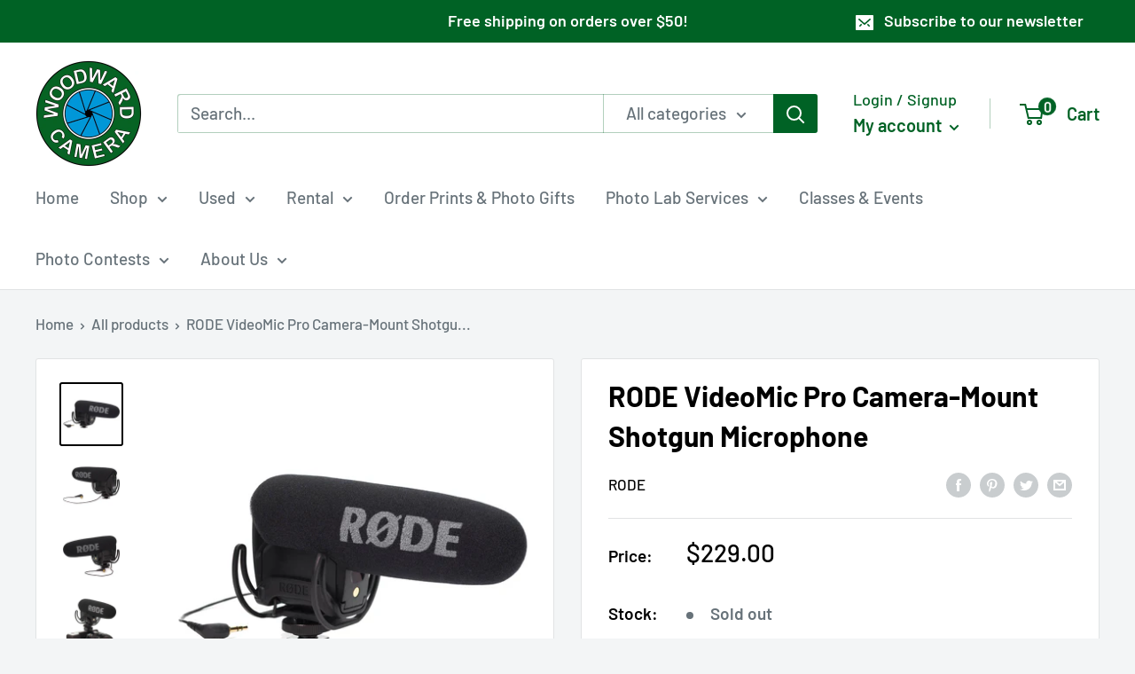

--- FILE ---
content_type: text/html; charset=utf-8
request_url: https://woodwardcamera.com/products/rode-videomic-pro-camera-mount-shotgun-microphone
body_size: 50515
content:
<!doctype html>

<html class="no-js" lang="en">
  <head>
    
    <!-- Google tag (gtag.js) -->
    <script async src="https://www.googletagmanager.com/gtag/js?id=G-9FEM654Y3Q"></script>
    <script>
      window.dataLayer = window.dataLayer || [];
      function gtag(){dataLayer.push(arguments);}
      gtag('js', new Date());
      gtag('config', 'G-9FEM654Y3Q');
    </script>

    <!-- Plausible analytics -->
    <script defer data-domain="woodwardcamera.com" src="https://plausible.io/js/script.file-downloads.hash.outbound-links.pageview-props.revenue.tagged-events.js"></script>
<script>window.plausible = window.plausible || function() { (window.plausible.q = window.plausible.q || []).push(arguments) }</script>

    
    <meta charset="utf-8">
    <meta name="viewport" content="width=device-width, initial-scale=1.0, height=device-height, minimum-scale=1.0, maximum-scale=1.0">
    <meta name="theme-color" content="#000000"><title>RODE VideoMic Pro Camera-Mount Shotgun Microphone
</title><meta name="description" content="Offering lower noise, higher sensitivity, and more adjustable settings than the VideoMic, the Rode VideoMic Pro camera-mount shotgun microphone is ideal for mobile journalists, vloggers, budget filmmakers, and run-and-gun shooters looking for a cost-effective way to step up to the next level in quality.A single 9V batt"><link rel="canonical" href="https://woodwardcamera.com/products/rode-videomic-pro-camera-mount-shotgun-microphone"><link rel="shortcut icon" href="//woodwardcamera.com/cdn/shop/files/android-chrome-192x192_96x96.png?v=1649691462" type="image/png"><link rel="preload" as="style" href="//woodwardcamera.com/cdn/shop/t/2/assets/theme.css?v=11014704264145128331648145609">
    <link rel="preload" as="script" href="//woodwardcamera.com/cdn/shop/t/2/assets/theme.js?v=132219002375670937941648145610">
    <link rel="preconnect" href="https://cdn.shopify.com">
    <link rel="preconnect" href="https://fonts.shopifycdn.com">
    <link rel="dns-prefetch" href="https://productreviews.shopifycdn.com">
    <link rel="dns-prefetch" href="https://ajax.googleapis.com">
    <link rel="dns-prefetch" href="https://maps.googleapis.com">
    <link rel="dns-prefetch" href="https://maps.gstatic.com">

    <meta property="og:type" content="product">
  <meta property="og:title" content="RODE VideoMic Pro Camera-Mount Shotgun Microphone"><meta property="og:image" content="http://woodwardcamera.com/cdn/shop/products/rs0hkwey5vbrt2qnx3dk.jpg?v=1669832784">
    <meta property="og:image:secure_url" content="https://woodwardcamera.com/cdn/shop/products/rs0hkwey5vbrt2qnx3dk.jpg?v=1669832784">
    <meta property="og:image:width" content="2000">
    <meta property="og:image:height" content="2000"><meta property="product:price:amount" content="229.00">
  <meta property="product:price:currency" content="USD"><meta property="og:description" content="Offering lower noise, higher sensitivity, and more adjustable settings than the VideoMic, the Rode VideoMic Pro camera-mount shotgun microphone is ideal for mobile journalists, vloggers, budget filmmakers, and run-and-gun shooters looking for a cost-effective way to step up to the next level in quality.A single 9V batt"><meta property="og:url" content="https://woodwardcamera.com/products/rode-videomic-pro-camera-mount-shotgun-microphone">
<meta property="og:site_name" content="Woodward Camera"><meta name="twitter:card" content="summary"><meta name="twitter:title" content="RODE VideoMic Pro Camera-Mount Shotgun Microphone">
  <meta name="twitter:description" content="Offering lower noise, higher sensitivity, and more adjustable settings than the VideoMic, the Rode VideoMic Pro camera-mount shotgun microphone is ideal for mobile journalists, vloggers, budget filmmakers, and run-and-gun shooters looking for a cost-effective way to step up to the next level in quality.A single 9V battery provides up to 70 hours of run time and an LED turns red to indicate low-battery status. Adjustable gain and a selectable bass roll-off make it easy to optimize the level and tone of your recording for a range of scenarios.This compact and lightweight shotgun microphone features an integrated shockmount that mounts directly to your camera or boompole and reduces noise from various vibrations. The windscreen design reduces wind noise, making it well suited for outdoor shoots. The attached 3.5mm TRS cable ensures easy hookup to your camera, and the dual-mono output means">
  <meta name="twitter:image" content="https://woodwardcamera.com/cdn/shop/products/rs0hkwey5vbrt2qnx3dk_600x600_crop_center.jpg?v=1669832784">
    <link rel="preload" href="//woodwardcamera.com/cdn/fonts/barlow/barlow_n7.691d1d11f150e857dcbc1c10ef03d825bc378d81.woff2" as="font" type="font/woff2" crossorigin><link rel="preload" href="//woodwardcamera.com/cdn/fonts/barlow/barlow_n5.a193a1990790eba0cc5cca569d23799830e90f07.woff2" as="font" type="font/woff2" crossorigin><style>
  @font-face {
  font-family: Barlow;
  font-weight: 700;
  font-style: normal;
  font-display: swap;
  src: url("//woodwardcamera.com/cdn/fonts/barlow/barlow_n7.691d1d11f150e857dcbc1c10ef03d825bc378d81.woff2") format("woff2"),
       url("//woodwardcamera.com/cdn/fonts/barlow/barlow_n7.4fdbb1cb7da0e2c2f88492243ffa2b4f91924840.woff") format("woff");
}

  @font-face {
  font-family: Barlow;
  font-weight: 500;
  font-style: normal;
  font-display: swap;
  src: url("//woodwardcamera.com/cdn/fonts/barlow/barlow_n5.a193a1990790eba0cc5cca569d23799830e90f07.woff2") format("woff2"),
       url("//woodwardcamera.com/cdn/fonts/barlow/barlow_n5.ae31c82169b1dc0715609b8cc6a610b917808358.woff") format("woff");
}

@font-face {
  font-family: Barlow;
  font-weight: 600;
  font-style: normal;
  font-display: swap;
  src: url("//woodwardcamera.com/cdn/fonts/barlow/barlow_n6.329f582a81f63f125e63c20a5a80ae9477df68e1.woff2") format("woff2"),
       url("//woodwardcamera.com/cdn/fonts/barlow/barlow_n6.0163402e36247bcb8b02716880d0b39568412e9e.woff") format("woff");
}

@font-face {
  font-family: Barlow;
  font-weight: 700;
  font-style: italic;
  font-display: swap;
  src: url("//woodwardcamera.com/cdn/fonts/barlow/barlow_i7.50e19d6cc2ba5146fa437a5a7443c76d5d730103.woff2") format("woff2"),
       url("//woodwardcamera.com/cdn/fonts/barlow/barlow_i7.47e9f98f1b094d912e6fd631cc3fe93d9f40964f.woff") format("woff");
}


  @font-face {
  font-family: Barlow;
  font-weight: 700;
  font-style: normal;
  font-display: swap;
  src: url("//woodwardcamera.com/cdn/fonts/barlow/barlow_n7.691d1d11f150e857dcbc1c10ef03d825bc378d81.woff2") format("woff2"),
       url("//woodwardcamera.com/cdn/fonts/barlow/barlow_n7.4fdbb1cb7da0e2c2f88492243ffa2b4f91924840.woff") format("woff");
}

  @font-face {
  font-family: Barlow;
  font-weight: 500;
  font-style: italic;
  font-display: swap;
  src: url("//woodwardcamera.com/cdn/fonts/barlow/barlow_i5.714d58286997b65cd479af615cfa9bb0a117a573.woff2") format("woff2"),
       url("//woodwardcamera.com/cdn/fonts/barlow/barlow_i5.0120f77e6447d3b5df4bbec8ad8c2d029d87fb21.woff") format("woff");
}

  @font-face {
  font-family: Barlow;
  font-weight: 700;
  font-style: italic;
  font-display: swap;
  src: url("//woodwardcamera.com/cdn/fonts/barlow/barlow_i7.50e19d6cc2ba5146fa437a5a7443c76d5d730103.woff2") format("woff2"),
       url("//woodwardcamera.com/cdn/fonts/barlow/barlow_i7.47e9f98f1b094d912e6fd631cc3fe93d9f40964f.woff") format("woff");
}


  :root {
    --default-text-font-size : 15px;
    --base-text-font-size    : 19px;
    --heading-font-family    : Barlow, sans-serif;
    --heading-font-weight    : 700;
    --heading-font-style     : normal;
    --text-font-family       : Barlow, sans-serif;
    --text-font-weight       : 500;
    --text-font-style        : normal;
    --text-font-bolder-weight: 600;
    --text-link-decoration   : underline;

    --text-color               : #677279;
    --text-color-rgb           : 103, 114, 121;
    --heading-color            : #000000;
    --border-color             : #e1e3e4;
    --border-color-rgb         : 225, 227, 228;
    --form-border-color        : #d4d6d8;
    --accent-color             : #000000;
    --accent-color-rgb         : 0, 0, 0;
    --link-color               : #000000;
    --link-color-hover         : #000000;
    --background               : #f3f5f6;
    --secondary-background     : #ffffff;
    --secondary-background-rgb : 255, 255, 255;
    --accent-background        : rgba(0, 0, 0, 0.08);

    --input-background: #ffffff;

    --error-color       : #ff0000;
    --error-background  : rgba(255, 0, 0, 0.07);
    --success-color     : #000000;
    --success-background: rgba(0, 0, 0, 0.11);

    --primary-button-background      : #006225;
    --primary-button-background-rgb  : 0, 98, 37;
    --primary-button-text-color      : #ffffff;
    --secondary-button-background    : #1e2d7d;
    --secondary-button-background-rgb: 30, 45, 125;
    --secondary-button-text-color    : #ffffff;

    --header-background      : #ffffff;
    --header-text-color      : #006225;
    --header-light-text-color: #006225;
    --header-border-color    : rgba(0, 98, 37, 0.3);
    --header-accent-color    : #006225;

    --footer-background-color:    #f3f5f6;
    --footer-heading-text-color:  #006225;
    --footer-body-text-color:     #677279;
    --footer-body-text-color-rgb: 103, 114, 121;
    --footer-accent-color:        #006225;
    --footer-accent-color-rgb:    0, 98, 37;
    --footer-border:              1px solid var(--border-color);
    
    --flickity-arrow-color: #abb1b4;--product-on-sale-accent           : #ee0000;
    --product-on-sale-accent-rgb       : 238, 0, 0;
    --product-on-sale-color            : #ffffff;
    --product-in-stock-color           : #008a00;
    --product-low-stock-color          : #ee0000;
    --product-sold-out-color           : #8a9297;
    --product-custom-label-1-background: #008a00;
    --product-custom-label-1-color     : #ffffff;
    --product-custom-label-2-background: #00a500;
    --product-custom-label-2-color     : #ffffff;
    --product-review-star-color        : #ffbd00;

    --mobile-container-gutter : 20px;
    --desktop-container-gutter: 40px;

    /* Shopify related variables */
    --payment-terms-background-color: #f3f5f6;
  }
</style>

<script>
  // IE11 does not have support for CSS variables, so we have to polyfill them
  if (!(((window || {}).CSS || {}).supports && window.CSS.supports('(--a: 0)'))) {
    const script = document.createElement('script');
    script.type = 'text/javascript';
    script.src = 'https://cdn.jsdelivr.net/npm/css-vars-ponyfill@2';
    script.onload = function() {
      cssVars({});
    };

    document.getElementsByTagName('head')[0].appendChild(script);
  }
</script>


    <script>window.performance && window.performance.mark && window.performance.mark('shopify.content_for_header.start');</script><meta name="google-site-verification" content="O22r0YwGbP5n6ALD8WwPBB9mEYWLEGXzFjf8vLEQxeg">
<meta name="facebook-domain-verification" content="g7hhcx32j4aqixzzrnjh4wuzysijam">
<meta id="shopify-digital-wallet" name="shopify-digital-wallet" content="/62862786789/digital_wallets/dialog">
<meta name="shopify-checkout-api-token" content="ec6614fa4049929c299ba871cfa30d71">
<meta id="in-context-paypal-metadata" data-shop-id="62862786789" data-venmo-supported="false" data-environment="production" data-locale="en_US" data-paypal-v4="true" data-currency="USD">
<link rel="alternate" type="application/json+oembed" href="https://woodwardcamera.com/products/rode-videomic-pro-camera-mount-shotgun-microphone.oembed">
<script async="async" src="/checkouts/internal/preloads.js?locale=en-US"></script>
<link rel="preconnect" href="https://shop.app" crossorigin="anonymous">
<script async="async" src="https://shop.app/checkouts/internal/preloads.js?locale=en-US&shop_id=62862786789" crossorigin="anonymous"></script>
<script id="apple-pay-shop-capabilities" type="application/json">{"shopId":62862786789,"countryCode":"US","currencyCode":"USD","merchantCapabilities":["supports3DS"],"merchantId":"gid:\/\/shopify\/Shop\/62862786789","merchantName":"Woodward Camera","requiredBillingContactFields":["postalAddress","email","phone"],"requiredShippingContactFields":["postalAddress","email","phone"],"shippingType":"shipping","supportedNetworks":["visa","masterCard","amex","discover","elo","jcb"],"total":{"type":"pending","label":"Woodward Camera","amount":"1.00"},"shopifyPaymentsEnabled":true,"supportsSubscriptions":true}</script>
<script id="shopify-features" type="application/json">{"accessToken":"ec6614fa4049929c299ba871cfa30d71","betas":["rich-media-storefront-analytics"],"domain":"woodwardcamera.com","predictiveSearch":true,"shopId":62862786789,"locale":"en"}</script>
<script>var Shopify = Shopify || {};
Shopify.shop = "woodwardcamera.myshopify.com";
Shopify.locale = "en";
Shopify.currency = {"active":"USD","rate":"1.0"};
Shopify.country = "US";
Shopify.theme = {"name":"Warehouse","id":131734798565,"schema_name":"Warehouse","schema_version":"2.6.6","theme_store_id":871,"role":"main"};
Shopify.theme.handle = "null";
Shopify.theme.style = {"id":null,"handle":null};
Shopify.cdnHost = "woodwardcamera.com/cdn";
Shopify.routes = Shopify.routes || {};
Shopify.routes.root = "/";</script>
<script type="module">!function(o){(o.Shopify=o.Shopify||{}).modules=!0}(window);</script>
<script>!function(o){function n(){var o=[];function n(){o.push(Array.prototype.slice.apply(arguments))}return n.q=o,n}var t=o.Shopify=o.Shopify||{};t.loadFeatures=n(),t.autoloadFeatures=n()}(window);</script>
<script>
  window.ShopifyPay = window.ShopifyPay || {};
  window.ShopifyPay.apiHost = "shop.app\/pay";
  window.ShopifyPay.redirectState = null;
</script>
<script id="shop-js-analytics" type="application/json">{"pageType":"product"}</script>
<script defer="defer" async type="module" src="//woodwardcamera.com/cdn/shopifycloud/shop-js/modules/v2/client.init-shop-cart-sync_BT-GjEfc.en.esm.js"></script>
<script defer="defer" async type="module" src="//woodwardcamera.com/cdn/shopifycloud/shop-js/modules/v2/chunk.common_D58fp_Oc.esm.js"></script>
<script defer="defer" async type="module" src="//woodwardcamera.com/cdn/shopifycloud/shop-js/modules/v2/chunk.modal_xMitdFEc.esm.js"></script>
<script type="module">
  await import("//woodwardcamera.com/cdn/shopifycloud/shop-js/modules/v2/client.init-shop-cart-sync_BT-GjEfc.en.esm.js");
await import("//woodwardcamera.com/cdn/shopifycloud/shop-js/modules/v2/chunk.common_D58fp_Oc.esm.js");
await import("//woodwardcamera.com/cdn/shopifycloud/shop-js/modules/v2/chunk.modal_xMitdFEc.esm.js");

  window.Shopify.SignInWithShop?.initShopCartSync?.({"fedCMEnabled":true,"windoidEnabled":true});

</script>
<script defer="defer" async type="module" src="//woodwardcamera.com/cdn/shopifycloud/shop-js/modules/v2/client.payment-terms_Ci9AEqFq.en.esm.js"></script>
<script defer="defer" async type="module" src="//woodwardcamera.com/cdn/shopifycloud/shop-js/modules/v2/chunk.common_D58fp_Oc.esm.js"></script>
<script defer="defer" async type="module" src="//woodwardcamera.com/cdn/shopifycloud/shop-js/modules/v2/chunk.modal_xMitdFEc.esm.js"></script>
<script type="module">
  await import("//woodwardcamera.com/cdn/shopifycloud/shop-js/modules/v2/client.payment-terms_Ci9AEqFq.en.esm.js");
await import("//woodwardcamera.com/cdn/shopifycloud/shop-js/modules/v2/chunk.common_D58fp_Oc.esm.js");
await import("//woodwardcamera.com/cdn/shopifycloud/shop-js/modules/v2/chunk.modal_xMitdFEc.esm.js");

  
</script>
<script>
  window.Shopify = window.Shopify || {};
  if (!window.Shopify.featureAssets) window.Shopify.featureAssets = {};
  window.Shopify.featureAssets['shop-js'] = {"shop-cart-sync":["modules/v2/client.shop-cart-sync_DZOKe7Ll.en.esm.js","modules/v2/chunk.common_D58fp_Oc.esm.js","modules/v2/chunk.modal_xMitdFEc.esm.js"],"init-fed-cm":["modules/v2/client.init-fed-cm_B6oLuCjv.en.esm.js","modules/v2/chunk.common_D58fp_Oc.esm.js","modules/v2/chunk.modal_xMitdFEc.esm.js"],"shop-cash-offers":["modules/v2/client.shop-cash-offers_D2sdYoxE.en.esm.js","modules/v2/chunk.common_D58fp_Oc.esm.js","modules/v2/chunk.modal_xMitdFEc.esm.js"],"shop-login-button":["modules/v2/client.shop-login-button_QeVjl5Y3.en.esm.js","modules/v2/chunk.common_D58fp_Oc.esm.js","modules/v2/chunk.modal_xMitdFEc.esm.js"],"pay-button":["modules/v2/client.pay-button_DXTOsIq6.en.esm.js","modules/v2/chunk.common_D58fp_Oc.esm.js","modules/v2/chunk.modal_xMitdFEc.esm.js"],"shop-button":["modules/v2/client.shop-button_DQZHx9pm.en.esm.js","modules/v2/chunk.common_D58fp_Oc.esm.js","modules/v2/chunk.modal_xMitdFEc.esm.js"],"avatar":["modules/v2/client.avatar_BTnouDA3.en.esm.js"],"init-windoid":["modules/v2/client.init-windoid_CR1B-cfM.en.esm.js","modules/v2/chunk.common_D58fp_Oc.esm.js","modules/v2/chunk.modal_xMitdFEc.esm.js"],"init-shop-for-new-customer-accounts":["modules/v2/client.init-shop-for-new-customer-accounts_C_vY_xzh.en.esm.js","modules/v2/client.shop-login-button_QeVjl5Y3.en.esm.js","modules/v2/chunk.common_D58fp_Oc.esm.js","modules/v2/chunk.modal_xMitdFEc.esm.js"],"init-shop-email-lookup-coordinator":["modules/v2/client.init-shop-email-lookup-coordinator_BI7n9ZSv.en.esm.js","modules/v2/chunk.common_D58fp_Oc.esm.js","modules/v2/chunk.modal_xMitdFEc.esm.js"],"init-shop-cart-sync":["modules/v2/client.init-shop-cart-sync_BT-GjEfc.en.esm.js","modules/v2/chunk.common_D58fp_Oc.esm.js","modules/v2/chunk.modal_xMitdFEc.esm.js"],"shop-toast-manager":["modules/v2/client.shop-toast-manager_DiYdP3xc.en.esm.js","modules/v2/chunk.common_D58fp_Oc.esm.js","modules/v2/chunk.modal_xMitdFEc.esm.js"],"init-customer-accounts":["modules/v2/client.init-customer-accounts_D9ZNqS-Q.en.esm.js","modules/v2/client.shop-login-button_QeVjl5Y3.en.esm.js","modules/v2/chunk.common_D58fp_Oc.esm.js","modules/v2/chunk.modal_xMitdFEc.esm.js"],"init-customer-accounts-sign-up":["modules/v2/client.init-customer-accounts-sign-up_iGw4briv.en.esm.js","modules/v2/client.shop-login-button_QeVjl5Y3.en.esm.js","modules/v2/chunk.common_D58fp_Oc.esm.js","modules/v2/chunk.modal_xMitdFEc.esm.js"],"shop-follow-button":["modules/v2/client.shop-follow-button_CqMgW2wH.en.esm.js","modules/v2/chunk.common_D58fp_Oc.esm.js","modules/v2/chunk.modal_xMitdFEc.esm.js"],"checkout-modal":["modules/v2/client.checkout-modal_xHeaAweL.en.esm.js","modules/v2/chunk.common_D58fp_Oc.esm.js","modules/v2/chunk.modal_xMitdFEc.esm.js"],"shop-login":["modules/v2/client.shop-login_D91U-Q7h.en.esm.js","modules/v2/chunk.common_D58fp_Oc.esm.js","modules/v2/chunk.modal_xMitdFEc.esm.js"],"lead-capture":["modules/v2/client.lead-capture_BJmE1dJe.en.esm.js","modules/v2/chunk.common_D58fp_Oc.esm.js","modules/v2/chunk.modal_xMitdFEc.esm.js"],"payment-terms":["modules/v2/client.payment-terms_Ci9AEqFq.en.esm.js","modules/v2/chunk.common_D58fp_Oc.esm.js","modules/v2/chunk.modal_xMitdFEc.esm.js"]};
</script>
<script>(function() {
  var isLoaded = false;
  function asyncLoad() {
    if (isLoaded) return;
    isLoaded = true;
    var urls = ["https:\/\/beacon.riskified.com\/?shop=woodwardcamera.myshopify.com","https:\/\/s3-us-west-2.amazonaws.com\/da-restock\/da-restock.js?shop=woodwardcamera.myshopify.com"];
    for (var i = 0; i < urls.length; i++) {
      var s = document.createElement('script');
      s.type = 'text/javascript';
      s.async = true;
      s.src = urls[i];
      var x = document.getElementsByTagName('script')[0];
      x.parentNode.insertBefore(s, x);
    }
  };
  if(window.attachEvent) {
    window.attachEvent('onload', asyncLoad);
  } else {
    window.addEventListener('load', asyncLoad, false);
  }
})();</script>
<script id="__st">var __st={"a":62862786789,"offset":-18000,"reqid":"a2c53c92-f027-45d1-bed9-04e1e11bf8c4-1769319513","pageurl":"woodwardcamera.com\/products\/rode-videomic-pro-camera-mount-shotgun-microphone","u":"ac429071cfbe","p":"product","rtyp":"product","rid":8131965452517};</script>
<script>window.ShopifyPaypalV4VisibilityTracking = true;</script>
<script id="captcha-bootstrap">!function(){'use strict';const t='contact',e='account',n='new_comment',o=[[t,t],['blogs',n],['comments',n],[t,'customer']],c=[[e,'customer_login'],[e,'guest_login'],[e,'recover_customer_password'],[e,'create_customer']],r=t=>t.map((([t,e])=>`form[action*='/${t}']:not([data-nocaptcha='true']) input[name='form_type'][value='${e}']`)).join(','),a=t=>()=>t?[...document.querySelectorAll(t)].map((t=>t.form)):[];function s(){const t=[...o],e=r(t);return a(e)}const i='password',u='form_key',d=['recaptcha-v3-token','g-recaptcha-response','h-captcha-response',i],f=()=>{try{return window.sessionStorage}catch{return}},m='__shopify_v',_=t=>t.elements[u];function p(t,e,n=!1){try{const o=window.sessionStorage,c=JSON.parse(o.getItem(e)),{data:r}=function(t){const{data:e,action:n}=t;return t[m]||n?{data:e,action:n}:{data:t,action:n}}(c);for(const[e,n]of Object.entries(r))t.elements[e]&&(t.elements[e].value=n);n&&o.removeItem(e)}catch(o){console.error('form repopulation failed',{error:o})}}const l='form_type',E='cptcha';function T(t){t.dataset[E]=!0}const w=window,h=w.document,L='Shopify',v='ce_forms',y='captcha';let A=!1;((t,e)=>{const n=(g='f06e6c50-85a8-45c8-87d0-21a2b65856fe',I='https://cdn.shopify.com/shopifycloud/storefront-forms-hcaptcha/ce_storefront_forms_captcha_hcaptcha.v1.5.2.iife.js',D={infoText:'Protected by hCaptcha',privacyText:'Privacy',termsText:'Terms'},(t,e,n)=>{const o=w[L][v],c=o.bindForm;if(c)return c(t,g,e,D).then(n);var r;o.q.push([[t,g,e,D],n]),r=I,A||(h.body.append(Object.assign(h.createElement('script'),{id:'captcha-provider',async:!0,src:r})),A=!0)});var g,I,D;w[L]=w[L]||{},w[L][v]=w[L][v]||{},w[L][v].q=[],w[L][y]=w[L][y]||{},w[L][y].protect=function(t,e){n(t,void 0,e),T(t)},Object.freeze(w[L][y]),function(t,e,n,w,h,L){const[v,y,A,g]=function(t,e,n){const i=e?o:[],u=t?c:[],d=[...i,...u],f=r(d),m=r(i),_=r(d.filter((([t,e])=>n.includes(e))));return[a(f),a(m),a(_),s()]}(w,h,L),I=t=>{const e=t.target;return e instanceof HTMLFormElement?e:e&&e.form},D=t=>v().includes(t);t.addEventListener('submit',(t=>{const e=I(t);if(!e)return;const n=D(e)&&!e.dataset.hcaptchaBound&&!e.dataset.recaptchaBound,o=_(e),c=g().includes(e)&&(!o||!o.value);(n||c)&&t.preventDefault(),c&&!n&&(function(t){try{if(!f())return;!function(t){const e=f();if(!e)return;const n=_(t);if(!n)return;const o=n.value;o&&e.removeItem(o)}(t);const e=Array.from(Array(32),(()=>Math.random().toString(36)[2])).join('');!function(t,e){_(t)||t.append(Object.assign(document.createElement('input'),{type:'hidden',name:u})),t.elements[u].value=e}(t,e),function(t,e){const n=f();if(!n)return;const o=[...t.querySelectorAll(`input[type='${i}']`)].map((({name:t})=>t)),c=[...d,...o],r={};for(const[a,s]of new FormData(t).entries())c.includes(a)||(r[a]=s);n.setItem(e,JSON.stringify({[m]:1,action:t.action,data:r}))}(t,e)}catch(e){console.error('failed to persist form',e)}}(e),e.submit())}));const S=(t,e)=>{t&&!t.dataset[E]&&(n(t,e.some((e=>e===t))),T(t))};for(const o of['focusin','change'])t.addEventListener(o,(t=>{const e=I(t);D(e)&&S(e,y())}));const B=e.get('form_key'),M=e.get(l),P=B&&M;t.addEventListener('DOMContentLoaded',(()=>{const t=y();if(P)for(const e of t)e.elements[l].value===M&&p(e,B);[...new Set([...A(),...v().filter((t=>'true'===t.dataset.shopifyCaptcha))])].forEach((e=>S(e,t)))}))}(h,new URLSearchParams(w.location.search),n,t,e,['guest_login'])})(!0,!0)}();</script>
<script integrity="sha256-4kQ18oKyAcykRKYeNunJcIwy7WH5gtpwJnB7kiuLZ1E=" data-source-attribution="shopify.loadfeatures" defer="defer" src="//woodwardcamera.com/cdn/shopifycloud/storefront/assets/storefront/load_feature-a0a9edcb.js" crossorigin="anonymous"></script>
<script crossorigin="anonymous" defer="defer" src="//woodwardcamera.com/cdn/shopifycloud/storefront/assets/shopify_pay/storefront-65b4c6d7.js?v=20250812"></script>
<script data-source-attribution="shopify.dynamic_checkout.dynamic.init">var Shopify=Shopify||{};Shopify.PaymentButton=Shopify.PaymentButton||{isStorefrontPortableWallets:!0,init:function(){window.Shopify.PaymentButton.init=function(){};var t=document.createElement("script");t.src="https://woodwardcamera.com/cdn/shopifycloud/portable-wallets/latest/portable-wallets.en.js",t.type="module",document.head.appendChild(t)}};
</script>
<script data-source-attribution="shopify.dynamic_checkout.buyer_consent">
  function portableWalletsHideBuyerConsent(e){var t=document.getElementById("shopify-buyer-consent"),n=document.getElementById("shopify-subscription-policy-button");t&&n&&(t.classList.add("hidden"),t.setAttribute("aria-hidden","true"),n.removeEventListener("click",e))}function portableWalletsShowBuyerConsent(e){var t=document.getElementById("shopify-buyer-consent"),n=document.getElementById("shopify-subscription-policy-button");t&&n&&(t.classList.remove("hidden"),t.removeAttribute("aria-hidden"),n.addEventListener("click",e))}window.Shopify?.PaymentButton&&(window.Shopify.PaymentButton.hideBuyerConsent=portableWalletsHideBuyerConsent,window.Shopify.PaymentButton.showBuyerConsent=portableWalletsShowBuyerConsent);
</script>
<script>
  function portableWalletsCleanup(e){e&&e.src&&console.error("Failed to load portable wallets script "+e.src);var t=document.querySelectorAll("shopify-accelerated-checkout .shopify-payment-button__skeleton, shopify-accelerated-checkout-cart .wallet-cart-button__skeleton"),e=document.getElementById("shopify-buyer-consent");for(let e=0;e<t.length;e++)t[e].remove();e&&e.remove()}function portableWalletsNotLoadedAsModule(e){e instanceof ErrorEvent&&"string"==typeof e.message&&e.message.includes("import.meta")&&"string"==typeof e.filename&&e.filename.includes("portable-wallets")&&(window.removeEventListener("error",portableWalletsNotLoadedAsModule),window.Shopify.PaymentButton.failedToLoad=e,"loading"===document.readyState?document.addEventListener("DOMContentLoaded",window.Shopify.PaymentButton.init):window.Shopify.PaymentButton.init())}window.addEventListener("error",portableWalletsNotLoadedAsModule);
</script>

<script type="module" src="https://woodwardcamera.com/cdn/shopifycloud/portable-wallets/latest/portable-wallets.en.js" onError="portableWalletsCleanup(this)" crossorigin="anonymous"></script>
<script nomodule>
  document.addEventListener("DOMContentLoaded", portableWalletsCleanup);
</script>

<link id="shopify-accelerated-checkout-styles" rel="stylesheet" media="screen" href="https://woodwardcamera.com/cdn/shopifycloud/portable-wallets/latest/accelerated-checkout-backwards-compat.css" crossorigin="anonymous">
<style id="shopify-accelerated-checkout-cart">
        #shopify-buyer-consent {
  margin-top: 1em;
  display: inline-block;
  width: 100%;
}

#shopify-buyer-consent.hidden {
  display: none;
}

#shopify-subscription-policy-button {
  background: none;
  border: none;
  padding: 0;
  text-decoration: underline;
  font-size: inherit;
  cursor: pointer;
}

#shopify-subscription-policy-button::before {
  box-shadow: none;
}

      </style>

<script>window.performance && window.performance.mark && window.performance.mark('shopify.content_for_header.end');</script>

    <link rel="stylesheet" href="//woodwardcamera.com/cdn/shop/t/2/assets/theme.css?v=11014704264145128331648145609">

    
  <script type="application/ld+json">
  {
    "@context": "http://schema.org",
    "@type": "Product",
    "offers": [{
          "@type": "Offer",
          "name": "Default Title",
          "availability":"https://schema.org/OutOfStock",
          "price": 229.0,
          "priceCurrency": "USD",
          "priceValidUntil": "2026-02-04","sku": "210000001345","url": "/products/rode-videomic-pro-camera-mount-shotgun-microphone?variant=43729403609317"
        }
],
      "gtin12": "698813004195",
      "productId": "698813004195",
    "brand": {
      "name": "Rode"
    },
    "name": "RODE VideoMic Pro Camera-Mount Shotgun Microphone",
    "description": "Offering lower noise, higher sensitivity, and more adjustable settings than the VideoMic, the Rode VideoMic Pro camera-mount shotgun microphone is ideal for mobile journalists, vloggers, budget filmmakers, and run-and-gun shooters looking for a cost-effective way to step up to the next level in quality.A single 9V battery provides up to 70 hours of run time and an LED turns red to indicate low-battery status. Adjustable gain and a selectable bass roll-off make it easy to optimize the level and tone of your recording for a range of scenarios.This compact and lightweight shotgun microphone features an integrated shockmount that mounts directly to your camera or boompole and reduces noise from various vibrations. The windscreen design reduces wind noise, making it well suited for outdoor shoots. The attached 3.5mm TRS cable ensures easy hookup to your camera, and the dual-mono output means that no channel selection is necessary on your recording device.Shotgun Mic with Directional Sound PickupWhereas most built-in camera microphones pick up sound from all directions, this microphone utilizes a supercardioid polar pattern to focus on sound in front of it while attenuating sound from the sides and rear. Its low-noise electronics and sensitive condenser element deliver more detailed audio than the mics typically found in cameras and portable recorders.Easy Hookup to CameraA straight 3.5mm cable is permanently attached to the mic for fast hookup to your camera. The cable's 3.5mm TRS plug is wired in a dual-mono configuration, ensuring that the mic signal is sent identically to both input channels of your camera or portable recorder.Long Battery LifePop a 9V battery in the VideoMic Pro for up to 70 hours of operating time. The dedicated power LED changes from green to red when the battery should be replaced. The VideoMic Pro can still function for approximately 10 hours once the power indicator turns red, but performance will be compromised. Use the power switch to conserve battery life during periods of inactivity.Bass Roll-OffThe high-pass filter can be set to flat or 80 Hz to roll off low-frequency noise from common sources such as air conditioners and traffic.3-Stage Gain ControlTo enable optimal recording levels, the VideoMic Pro boasts a 3-stage gain control. Like the low roll-off and high-frequency boost, the gain control is digitally switched for precision and convenience. The +20 dB setting is ideal when recording to cameras, as it boosts the signal without requiring extreme gain on the camera's inferior preamp. Select the flat setting when routing the mic into a dedicated high-quality preamp, or switch to the -10 dB option when loud sound sources threaten to distort your recording.Integrated Shockmount Inhibits VibrationsUnderstanding that the rubber bands used in many shockmounts can snap and stretch, Rode chose to integrate a rugged Rycote Lyre suspension-style shockmount. This simplifies setup of the mic and inhibits the transfer of vibrations from the camera. Plus, the bottom of the shockmount features a camera shoe mount with a 3\/8\" thread, ensuring easy attachment to your camera or a boompole such as Rode's Micro Boompole (available separately).Windscreen Minimizes Wind NoiseThe VideoMic Pro has a foam windscreen to reduce unwanted wind noise from breezes, fans, heaters, and air conditioners. For maximum reduction of wind noise in outdoor environments, consider a furry windshield such as the Rode DeadCat VMPR (available separately).Connectivity OptionsExpand the microphone's device compatibility with Rode accessories such as the SC4 and VXLR (both available separately). The SC4 is a short cable that lets you connect the VideoMic Pro directly to a smartphone or tablet equipped with a 3.5mm TRRS jack. The VXLR adapter is the ideal solution when you want to record the VideoMic Pro to a camcorder or mixer that has XLR inputs.",
    "category": "Video\/Audio",
    "url": "/products/rode-videomic-pro-camera-mount-shotgun-microphone",
    "sku": "210000001345",
    "image": {
      "@type": "ImageObject",
      "url": "https://woodwardcamera.com/cdn/shop/products/rs0hkwey5vbrt2qnx3dk_1024x.jpg?v=1669832784",
      "image": "https://woodwardcamera.com/cdn/shop/products/rs0hkwey5vbrt2qnx3dk_1024x.jpg?v=1669832784",
      "name": "RODE VideoMic Pro Camera-Mount Shotgun Microphone",
      "width": "1024",
      "height": "1024"
    }
  }
  </script>



  <script type="application/ld+json">
  {
    "@context": "http://schema.org",
    "@type": "BreadcrumbList",
  "itemListElement": [{
      "@type": "ListItem",
      "position": 1,
      "name": "Home",
      "item": "https://woodwardcamera.com"
    },{
          "@type": "ListItem",
          "position": 2,
          "name": "RODE VideoMic Pro Camera-Mount Shotgun Microphone",
          "item": "https://woodwardcamera.com/products/rode-videomic-pro-camera-mount-shotgun-microphone"
        }]
  }
  </script>


    <script>
      // This allows to expose several variables to the global scope, to be used in scripts
      window.theme = {
        pageType: "product",
        cartCount: 0,
        moneyFormat: "${{amount}}",
        moneyWithCurrencyFormat: "${{amount}} USD",
        currencyCodeEnabled: false,
        showDiscount: true,
        discountMode: "saving",
        searchMode: "product",
        searchUnavailableProducts: "last",
        cartType: "drawer"
      };

      window.routes = {
        rootUrl: "\/",
        rootUrlWithoutSlash: '',
        cartUrl: "\/cart",
        cartAddUrl: "\/cart\/add",
        cartChangeUrl: "\/cart\/change",
        searchUrl: "\/search",
        productRecommendationsUrl: "\/recommendations\/products"
      };

      window.languages = {
        productRegularPrice: "Regular price",
        productSalePrice: "Sale price",
        collectionOnSaleLabel: "Save {{savings}}",
        productFormUnavailable: "Unavailable",
        productFormAddToCart: "Add to cart",
        productFormSoldOut: "Sold out",
        productAdded: "Product has been added to your cart",
        productAddedShort: "Added!",
        shippingEstimatorNoResults: "No shipping could be found for your address.",
        shippingEstimatorOneResult: "There is one shipping rate for your address:",
        shippingEstimatorMultipleResults: "There are {{count}} shipping rates for your address:",
        shippingEstimatorErrors: "There are some errors:"
      };

      window.lazySizesConfig = {
        loadHidden: false,
        hFac: 0.8,
        expFactor: 3,
        customMedia: {
          '--phone': '(max-width: 640px)',
          '--tablet': '(min-width: 641px) and (max-width: 1023px)',
          '--lap': '(min-width: 1024px)'
        }
      };

      document.documentElement.className = document.documentElement.className.replace('no-js', 'js');
    </script><script src="//woodwardcamera.com/cdn/shop/t/2/assets/theme.js?v=132219002375670937941648145610" defer></script>
    <script src="//woodwardcamera.com/cdn/shop/t/2/assets/custom.js?v=102476495355921946141648145608" defer></script><script>
        (function () {
          window.onpageshow = function() {
            // We force re-freshing the cart content onpageshow, as most browsers will serve a cache copy when hitting the
            // back button, which cause staled data
            document.documentElement.dispatchEvent(new CustomEvent('cart:refresh', {
              bubbles: true,
              detail: {scrollToTop: false}
            }));
          };
        })();
      </script><meta name="google-site-verification" content="O22r0YwGbP5n6ALD8WwPBB9mEYWLEGXzFjf8vLEQxeg" />
    <meta name="facebook-domain-verification" content="vrcladcy1xlmfvx154qhwk9tx1vyfp" />
  <!-- BEGIN app block: shopify://apps/gsc-instagram-feed/blocks/embed/96970b1b-b770-454f-b16b-51f47e1aa4ed --><script>
  try {
    window.GSC_INSTAFEED_WIDGETS = [{"key":"GSC-pksWdHnCIVJAQNX","popup":{"avatar":true,"caption":true,"username":true,"likeCount":true,"permalink":true,"commentsCount":true,"permalinkText":"View post"},"blocks":[{"id":"heading-RGWMiqMtlgbN","type":"heading","align":"center","color":"#000000","value":"Follow us on Instagram","enabled":true,"padding":{"mobile":{},"desktop":{}},"fontWeight":"600","textTransform":"unset","mobileFontSize":"24px","desktopFontSize":"28px"},{"id":"text-hGWfrQUKMsvv","type":"text","align":"center","color":"#616161","value":"Join our community for daily inspiration and a closer look at our creations","enabled":true,"padding":{"mobile":{"bottom":"8px"},"desktop":{"bottom":"12px"}},"fontWeight":"400","textTransform":"unset","mobileFontSize":"14px","desktopFontSize":"16px"},{"id":"posts-TgOYlusPqEBo","type":"posts","aspect":"1:1","radius":{"mobile":"8px","desktop":"12px"},"enabled":true,"padding":{"mobile":{},"desktop":{}},"hoverEffects":{"caption":false,"enabled":true,"instLogo":true,"likeCount":true,"commentsCount":true},"videoAutoplay":true,"mediaClickAction":"popup","showMediaTypeIcon":true},{"id":"button-nBKKRVRPQuPp","href":"https://instagram.com/woodwardcamera","type":"button","label":"Visit Instagram","width":"content","border":{"size":"2px","color":"#000000","enabled":false},"margin":{"mobile":{"top":"8px","left":"0px","right":"0px","bottom":"0px"},"desktop":{"top":"12px","left":"0px","right":"0px","bottom":"0px"}},"radius":{"value":"12px","enabled":true},"target":"_blank","enabled":true,"padding":{"mobile":{"top":"14px","left":"32px","right":"32px","bottom":"14px"},"desktop":{"top":"16px","left":"48px","right":"48px","bottom":"16px"}},"textColor":"#ffffff","background":{"blur":"0px","color":"#0198d9","enabled":true},"fontWeight":"600","textTransform":"unset","mobileFontSize":"13px","desktopFontSize":"15px","mobileLetterSpacing":"0","desktopLetterSpacing":"0"}],"enabled":true,"general":{"breakpoint":"768px","updateInterval":"day"},"container":{"margin":{"mobile":{"top":"0px","left":"0px","right":"0px","bottom":"0px"},"desktop":{"top":"0px","left":"0px","right":"0px","bottom":"0px"}},"radius":{"value":"0px","enabled":true},"padding":{"mobile":{"top":"48px","left":"16px","right":"16px","bottom":"48px"},"desktop":{"top":"80px","left":"20px","right":"20px","bottom":"80px"}},"background":{"blur":"0px","color":"#ffffff","enabled":true},"containerWidthType":"full","containerWidthValue":"1024px"},"hasGscLogo":true,"mobileLayout":{"grid":{"gap":"4px","rowCount":2,"columnCount":3},"mode":"auto","variant":"carousel","carousel":{"gap":"4px","autoplay":{"speed":3,"enabled":true},"mediaCount":20,"columnCount":2},"autoConfig":{"grid":{"gap":"4px","rowCount":2,"columnCount":3},"variant":"carousel","carousel":{"gap":"4px","autoplay":{"speed":3,"enabled":true},"mediaCount":20,"columnCount":2}}},"desktopLayout":{"grid":{"gap":"12px","rowCount":2,"columnCount":5},"variant":"carousel","carousel":{"gap":"12px","arrows":"always","autoplay":{"speed":3,"enabled":true},"mediaCount":20,"columnCount":5}}}]
  } catch (e) {
    console.log(e);
  }
</script>


<!-- END app block --><script src="https://cdn.shopify.com/extensions/8a73ca8c-e52c-403e-a285-960b1a039a01/alert-me-restock-alerts-18/assets/da-restock.js" type="text/javascript" defer="defer"></script>
<link href="https://cdn.shopify.com/extensions/8a73ca8c-e52c-403e-a285-960b1a039a01/alert-me-restock-alerts-18/assets/da-restock.css" rel="stylesheet" type="text/css" media="all">
<script src="https://cdn.shopify.com/extensions/0199e776-da15-7f04-8431-019361815ca9/instafeed-app-root-44/assets/gsc-instafeed-widget.js" type="text/javascript" defer="defer"></script>
<link href="https://monorail-edge.shopifysvc.com" rel="dns-prefetch">
<script>(function(){if ("sendBeacon" in navigator && "performance" in window) {try {var session_token_from_headers = performance.getEntriesByType('navigation')[0].serverTiming.find(x => x.name == '_s').description;} catch {var session_token_from_headers = undefined;}var session_cookie_matches = document.cookie.match(/_shopify_s=([^;]*)/);var session_token_from_cookie = session_cookie_matches && session_cookie_matches.length === 2 ? session_cookie_matches[1] : "";var session_token = session_token_from_headers || session_token_from_cookie || "";function handle_abandonment_event(e) {var entries = performance.getEntries().filter(function(entry) {return /monorail-edge.shopifysvc.com/.test(entry.name);});if (!window.abandonment_tracked && entries.length === 0) {window.abandonment_tracked = true;var currentMs = Date.now();var navigation_start = performance.timing.navigationStart;var payload = {shop_id: 62862786789,url: window.location.href,navigation_start,duration: currentMs - navigation_start,session_token,page_type: "product"};window.navigator.sendBeacon("https://monorail-edge.shopifysvc.com/v1/produce", JSON.stringify({schema_id: "online_store_buyer_site_abandonment/1.1",payload: payload,metadata: {event_created_at_ms: currentMs,event_sent_at_ms: currentMs}}));}}window.addEventListener('pagehide', handle_abandonment_event);}}());</script>
<script id="web-pixels-manager-setup">(function e(e,d,r,n,o){if(void 0===o&&(o={}),!Boolean(null===(a=null===(i=window.Shopify)||void 0===i?void 0:i.analytics)||void 0===a?void 0:a.replayQueue)){var i,a;window.Shopify=window.Shopify||{};var t=window.Shopify;t.analytics=t.analytics||{};var s=t.analytics;s.replayQueue=[],s.publish=function(e,d,r){return s.replayQueue.push([e,d,r]),!0};try{self.performance.mark("wpm:start")}catch(e){}var l=function(){var e={modern:/Edge?\/(1{2}[4-9]|1[2-9]\d|[2-9]\d{2}|\d{4,})\.\d+(\.\d+|)|Firefox\/(1{2}[4-9]|1[2-9]\d|[2-9]\d{2}|\d{4,})\.\d+(\.\d+|)|Chrom(ium|e)\/(9{2}|\d{3,})\.\d+(\.\d+|)|(Maci|X1{2}).+ Version\/(15\.\d+|(1[6-9]|[2-9]\d|\d{3,})\.\d+)([,.]\d+|)( \(\w+\)|)( Mobile\/\w+|) Safari\/|Chrome.+OPR\/(9{2}|\d{3,})\.\d+\.\d+|(CPU[ +]OS|iPhone[ +]OS|CPU[ +]iPhone|CPU IPhone OS|CPU iPad OS)[ +]+(15[._]\d+|(1[6-9]|[2-9]\d|\d{3,})[._]\d+)([._]\d+|)|Android:?[ /-](13[3-9]|1[4-9]\d|[2-9]\d{2}|\d{4,})(\.\d+|)(\.\d+|)|Android.+Firefox\/(13[5-9]|1[4-9]\d|[2-9]\d{2}|\d{4,})\.\d+(\.\d+|)|Android.+Chrom(ium|e)\/(13[3-9]|1[4-9]\d|[2-9]\d{2}|\d{4,})\.\d+(\.\d+|)|SamsungBrowser\/([2-9]\d|\d{3,})\.\d+/,legacy:/Edge?\/(1[6-9]|[2-9]\d|\d{3,})\.\d+(\.\d+|)|Firefox\/(5[4-9]|[6-9]\d|\d{3,})\.\d+(\.\d+|)|Chrom(ium|e)\/(5[1-9]|[6-9]\d|\d{3,})\.\d+(\.\d+|)([\d.]+$|.*Safari\/(?![\d.]+ Edge\/[\d.]+$))|(Maci|X1{2}).+ Version\/(10\.\d+|(1[1-9]|[2-9]\d|\d{3,})\.\d+)([,.]\d+|)( \(\w+\)|)( Mobile\/\w+|) Safari\/|Chrome.+OPR\/(3[89]|[4-9]\d|\d{3,})\.\d+\.\d+|(CPU[ +]OS|iPhone[ +]OS|CPU[ +]iPhone|CPU IPhone OS|CPU iPad OS)[ +]+(10[._]\d+|(1[1-9]|[2-9]\d|\d{3,})[._]\d+)([._]\d+|)|Android:?[ /-](13[3-9]|1[4-9]\d|[2-9]\d{2}|\d{4,})(\.\d+|)(\.\d+|)|Mobile Safari.+OPR\/([89]\d|\d{3,})\.\d+\.\d+|Android.+Firefox\/(13[5-9]|1[4-9]\d|[2-9]\d{2}|\d{4,})\.\d+(\.\d+|)|Android.+Chrom(ium|e)\/(13[3-9]|1[4-9]\d|[2-9]\d{2}|\d{4,})\.\d+(\.\d+|)|Android.+(UC? ?Browser|UCWEB|U3)[ /]?(15\.([5-9]|\d{2,})|(1[6-9]|[2-9]\d|\d{3,})\.\d+)\.\d+|SamsungBrowser\/(5\.\d+|([6-9]|\d{2,})\.\d+)|Android.+MQ{2}Browser\/(14(\.(9|\d{2,})|)|(1[5-9]|[2-9]\d|\d{3,})(\.\d+|))(\.\d+|)|K[Aa][Ii]OS\/(3\.\d+|([4-9]|\d{2,})\.\d+)(\.\d+|)/},d=e.modern,r=e.legacy,n=navigator.userAgent;return n.match(d)?"modern":n.match(r)?"legacy":"unknown"}(),u="modern"===l?"modern":"legacy",c=(null!=n?n:{modern:"",legacy:""})[u],f=function(e){return[e.baseUrl,"/wpm","/b",e.hashVersion,"modern"===e.buildTarget?"m":"l",".js"].join("")}({baseUrl:d,hashVersion:r,buildTarget:u}),m=function(e){var d=e.version,r=e.bundleTarget,n=e.surface,o=e.pageUrl,i=e.monorailEndpoint;return{emit:function(e){var a=e.status,t=e.errorMsg,s=(new Date).getTime(),l=JSON.stringify({metadata:{event_sent_at_ms:s},events:[{schema_id:"web_pixels_manager_load/3.1",payload:{version:d,bundle_target:r,page_url:o,status:a,surface:n,error_msg:t},metadata:{event_created_at_ms:s}}]});if(!i)return console&&console.warn&&console.warn("[Web Pixels Manager] No Monorail endpoint provided, skipping logging."),!1;try{return self.navigator.sendBeacon.bind(self.navigator)(i,l)}catch(e){}var u=new XMLHttpRequest;try{return u.open("POST",i,!0),u.setRequestHeader("Content-Type","text/plain"),u.send(l),!0}catch(e){return console&&console.warn&&console.warn("[Web Pixels Manager] Got an unhandled error while logging to Monorail."),!1}}}}({version:r,bundleTarget:l,surface:e.surface,pageUrl:self.location.href,monorailEndpoint:e.monorailEndpoint});try{o.browserTarget=l,function(e){var d=e.src,r=e.async,n=void 0===r||r,o=e.onload,i=e.onerror,a=e.sri,t=e.scriptDataAttributes,s=void 0===t?{}:t,l=document.createElement("script"),u=document.querySelector("head"),c=document.querySelector("body");if(l.async=n,l.src=d,a&&(l.integrity=a,l.crossOrigin="anonymous"),s)for(var f in s)if(Object.prototype.hasOwnProperty.call(s,f))try{l.dataset[f]=s[f]}catch(e){}if(o&&l.addEventListener("load",o),i&&l.addEventListener("error",i),u)u.appendChild(l);else{if(!c)throw new Error("Did not find a head or body element to append the script");c.appendChild(l)}}({src:f,async:!0,onload:function(){if(!function(){var e,d;return Boolean(null===(d=null===(e=window.Shopify)||void 0===e?void 0:e.analytics)||void 0===d?void 0:d.initialized)}()){var d=window.webPixelsManager.init(e)||void 0;if(d){var r=window.Shopify.analytics;r.replayQueue.forEach((function(e){var r=e[0],n=e[1],o=e[2];d.publishCustomEvent(r,n,o)})),r.replayQueue=[],r.publish=d.publishCustomEvent,r.visitor=d.visitor,r.initialized=!0}}},onerror:function(){return m.emit({status:"failed",errorMsg:"".concat(f," has failed to load")})},sri:function(e){var d=/^sha384-[A-Za-z0-9+/=]+$/;return"string"==typeof e&&d.test(e)}(c)?c:"",scriptDataAttributes:o}),m.emit({status:"loading"})}catch(e){m.emit({status:"failed",errorMsg:(null==e?void 0:e.message)||"Unknown error"})}}})({shopId: 62862786789,storefrontBaseUrl: "https://woodwardcamera.com",extensionsBaseUrl: "https://extensions.shopifycdn.com/cdn/shopifycloud/web-pixels-manager",monorailEndpoint: "https://monorail-edge.shopifysvc.com/unstable/produce_batch",surface: "storefront-renderer",enabledBetaFlags: ["2dca8a86"],webPixelsConfigList: [{"id":"1257603301","configuration":"{\"config\":\"{\\\"google_tag_ids\\\":[\\\"G-9FEM654Y3Q\\\",\\\"GT-NGM99NVB\\\",\\\"GT-KVFL93S\\\"],\\\"target_country\\\":\\\"US\\\",\\\"gtag_events\\\":[{\\\"type\\\":\\\"begin_checkout\\\",\\\"action_label\\\":[\\\"G-9FEM654Y3Q\\\",\\\"MC-MFXG98CZN1\\\"]},{\\\"type\\\":\\\"search\\\",\\\"action_label\\\":[\\\"G-9FEM654Y3Q\\\",\\\"MC-MFXG98CZN1\\\"]},{\\\"type\\\":\\\"view_item\\\",\\\"action_label\\\":[\\\"G-9FEM654Y3Q\\\",\\\"MC-L0GJD3P31S\\\",\\\"MC-MFXG98CZN1\\\"]},{\\\"type\\\":\\\"purchase\\\",\\\"action_label\\\":[\\\"G-9FEM654Y3Q\\\",\\\"MC-L0GJD3P31S\\\",\\\"MC-MFXG98CZN1\\\"]},{\\\"type\\\":\\\"page_view\\\",\\\"action_label\\\":[\\\"G-9FEM654Y3Q\\\",\\\"MC-L0GJD3P31S\\\",\\\"MC-MFXG98CZN1\\\"]},{\\\"type\\\":\\\"add_payment_info\\\",\\\"action_label\\\":[\\\"G-9FEM654Y3Q\\\",\\\"MC-MFXG98CZN1\\\"]},{\\\"type\\\":\\\"add_to_cart\\\",\\\"action_label\\\":[\\\"G-9FEM654Y3Q\\\",\\\"MC-MFXG98CZN1\\\"]}],\\\"enable_monitoring_mode\\\":false}\"}","eventPayloadVersion":"v1","runtimeContext":"OPEN","scriptVersion":"b2a88bafab3e21179ed38636efcd8a93","type":"APP","apiClientId":1780363,"privacyPurposes":[],"dataSharingAdjustments":{"protectedCustomerApprovalScopes":["read_customer_address","read_customer_email","read_customer_name","read_customer_personal_data","read_customer_phone"]}},{"id":"184549605","configuration":"{\"pixel_id\":\"1125269071465193\",\"pixel_type\":\"facebook_pixel\",\"metaapp_system_user_token\":\"-\"}","eventPayloadVersion":"v1","runtimeContext":"OPEN","scriptVersion":"ca16bc87fe92b6042fbaa3acc2fbdaa6","type":"APP","apiClientId":2329312,"privacyPurposes":["ANALYTICS","MARKETING","SALE_OF_DATA"],"dataSharingAdjustments":{"protectedCustomerApprovalScopes":["read_customer_address","read_customer_email","read_customer_name","read_customer_personal_data","read_customer_phone"]}},{"id":"shopify-app-pixel","configuration":"{}","eventPayloadVersion":"v1","runtimeContext":"STRICT","scriptVersion":"0450","apiClientId":"shopify-pixel","type":"APP","privacyPurposes":["ANALYTICS","MARKETING"]},{"id":"shopify-custom-pixel","eventPayloadVersion":"v1","runtimeContext":"LAX","scriptVersion":"0450","apiClientId":"shopify-pixel","type":"CUSTOM","privacyPurposes":["ANALYTICS","MARKETING"]}],isMerchantRequest: false,initData: {"shop":{"name":"Woodward Camera","paymentSettings":{"currencyCode":"USD"},"myshopifyDomain":"woodwardcamera.myshopify.com","countryCode":"US","storefrontUrl":"https:\/\/woodwardcamera.com"},"customer":null,"cart":null,"checkout":null,"productVariants":[{"price":{"amount":229.0,"currencyCode":"USD"},"product":{"title":"RODE VideoMic Pro Camera-Mount Shotgun Microphone","vendor":"Rode","id":"8131965452517","untranslatedTitle":"RODE VideoMic Pro Camera-Mount Shotgun Microphone","url":"\/products\/rode-videomic-pro-camera-mount-shotgun-microphone","type":"Video\/Audio"},"id":"43729403609317","image":{"src":"\/\/woodwardcamera.com\/cdn\/shop\/products\/rs0hkwey5vbrt2qnx3dk.jpg?v=1669832784"},"sku":"210000001345","title":"Default Title","untranslatedTitle":"Default Title"}],"purchasingCompany":null},},"https://woodwardcamera.com/cdn","fcfee988w5aeb613cpc8e4bc33m6693e112",{"modern":"","legacy":""},{"shopId":"62862786789","storefrontBaseUrl":"https:\/\/woodwardcamera.com","extensionBaseUrl":"https:\/\/extensions.shopifycdn.com\/cdn\/shopifycloud\/web-pixels-manager","surface":"storefront-renderer","enabledBetaFlags":"[\"2dca8a86\"]","isMerchantRequest":"false","hashVersion":"fcfee988w5aeb613cpc8e4bc33m6693e112","publish":"custom","events":"[[\"page_viewed\",{}],[\"product_viewed\",{\"productVariant\":{\"price\":{\"amount\":229.0,\"currencyCode\":\"USD\"},\"product\":{\"title\":\"RODE VideoMic Pro Camera-Mount Shotgun Microphone\",\"vendor\":\"Rode\",\"id\":\"8131965452517\",\"untranslatedTitle\":\"RODE VideoMic Pro Camera-Mount Shotgun Microphone\",\"url\":\"\/products\/rode-videomic-pro-camera-mount-shotgun-microphone\",\"type\":\"Video\/Audio\"},\"id\":\"43729403609317\",\"image\":{\"src\":\"\/\/woodwardcamera.com\/cdn\/shop\/products\/rs0hkwey5vbrt2qnx3dk.jpg?v=1669832784\"},\"sku\":\"210000001345\",\"title\":\"Default Title\",\"untranslatedTitle\":\"Default Title\"}}]]"});</script><script>
  window.ShopifyAnalytics = window.ShopifyAnalytics || {};
  window.ShopifyAnalytics.meta = window.ShopifyAnalytics.meta || {};
  window.ShopifyAnalytics.meta.currency = 'USD';
  var meta = {"product":{"id":8131965452517,"gid":"gid:\/\/shopify\/Product\/8131965452517","vendor":"Rode","type":"Video\/Audio","handle":"rode-videomic-pro-camera-mount-shotgun-microphone","variants":[{"id":43729403609317,"price":22900,"name":"RODE VideoMic Pro Camera-Mount Shotgun Microphone","public_title":null,"sku":"210000001345"}],"remote":false},"page":{"pageType":"product","resourceType":"product","resourceId":8131965452517,"requestId":"a2c53c92-f027-45d1-bed9-04e1e11bf8c4-1769319513"}};
  for (var attr in meta) {
    window.ShopifyAnalytics.meta[attr] = meta[attr];
  }
</script>
<script class="analytics">
  (function () {
    var customDocumentWrite = function(content) {
      var jquery = null;

      if (window.jQuery) {
        jquery = window.jQuery;
      } else if (window.Checkout && window.Checkout.$) {
        jquery = window.Checkout.$;
      }

      if (jquery) {
        jquery('body').append(content);
      }
    };

    var hasLoggedConversion = function(token) {
      if (token) {
        return document.cookie.indexOf('loggedConversion=' + token) !== -1;
      }
      return false;
    }

    var setCookieIfConversion = function(token) {
      if (token) {
        var twoMonthsFromNow = new Date(Date.now());
        twoMonthsFromNow.setMonth(twoMonthsFromNow.getMonth() + 2);

        document.cookie = 'loggedConversion=' + token + '; expires=' + twoMonthsFromNow;
      }
    }

    var trekkie = window.ShopifyAnalytics.lib = window.trekkie = window.trekkie || [];
    if (trekkie.integrations) {
      return;
    }
    trekkie.methods = [
      'identify',
      'page',
      'ready',
      'track',
      'trackForm',
      'trackLink'
    ];
    trekkie.factory = function(method) {
      return function() {
        var args = Array.prototype.slice.call(arguments);
        args.unshift(method);
        trekkie.push(args);
        return trekkie;
      };
    };
    for (var i = 0; i < trekkie.methods.length; i++) {
      var key = trekkie.methods[i];
      trekkie[key] = trekkie.factory(key);
    }
    trekkie.load = function(config) {
      trekkie.config = config || {};
      trekkie.config.initialDocumentCookie = document.cookie;
      var first = document.getElementsByTagName('script')[0];
      var script = document.createElement('script');
      script.type = 'text/javascript';
      script.onerror = function(e) {
        var scriptFallback = document.createElement('script');
        scriptFallback.type = 'text/javascript';
        scriptFallback.onerror = function(error) {
                var Monorail = {
      produce: function produce(monorailDomain, schemaId, payload) {
        var currentMs = new Date().getTime();
        var event = {
          schema_id: schemaId,
          payload: payload,
          metadata: {
            event_created_at_ms: currentMs,
            event_sent_at_ms: currentMs
          }
        };
        return Monorail.sendRequest("https://" + monorailDomain + "/v1/produce", JSON.stringify(event));
      },
      sendRequest: function sendRequest(endpointUrl, payload) {
        // Try the sendBeacon API
        if (window && window.navigator && typeof window.navigator.sendBeacon === 'function' && typeof window.Blob === 'function' && !Monorail.isIos12()) {
          var blobData = new window.Blob([payload], {
            type: 'text/plain'
          });

          if (window.navigator.sendBeacon(endpointUrl, blobData)) {
            return true;
          } // sendBeacon was not successful

        } // XHR beacon

        var xhr = new XMLHttpRequest();

        try {
          xhr.open('POST', endpointUrl);
          xhr.setRequestHeader('Content-Type', 'text/plain');
          xhr.send(payload);
        } catch (e) {
          console.log(e);
        }

        return false;
      },
      isIos12: function isIos12() {
        return window.navigator.userAgent.lastIndexOf('iPhone; CPU iPhone OS 12_') !== -1 || window.navigator.userAgent.lastIndexOf('iPad; CPU OS 12_') !== -1;
      }
    };
    Monorail.produce('monorail-edge.shopifysvc.com',
      'trekkie_storefront_load_errors/1.1',
      {shop_id: 62862786789,
      theme_id: 131734798565,
      app_name: "storefront",
      context_url: window.location.href,
      source_url: "//woodwardcamera.com/cdn/s/trekkie.storefront.8d95595f799fbf7e1d32231b9a28fd43b70c67d3.min.js"});

        };
        scriptFallback.async = true;
        scriptFallback.src = '//woodwardcamera.com/cdn/s/trekkie.storefront.8d95595f799fbf7e1d32231b9a28fd43b70c67d3.min.js';
        first.parentNode.insertBefore(scriptFallback, first);
      };
      script.async = true;
      script.src = '//woodwardcamera.com/cdn/s/trekkie.storefront.8d95595f799fbf7e1d32231b9a28fd43b70c67d3.min.js';
      first.parentNode.insertBefore(script, first);
    };
    trekkie.load(
      {"Trekkie":{"appName":"storefront","development":false,"defaultAttributes":{"shopId":62862786789,"isMerchantRequest":null,"themeId":131734798565,"themeCityHash":"3845475829932503438","contentLanguage":"en","currency":"USD","eventMetadataId":"61760fd8-1af2-4783-8968-f76d2da48895"},"isServerSideCookieWritingEnabled":true,"monorailRegion":"shop_domain","enabledBetaFlags":["65f19447"]},"Session Attribution":{},"S2S":{"facebookCapiEnabled":true,"source":"trekkie-storefront-renderer","apiClientId":580111}}
    );

    var loaded = false;
    trekkie.ready(function() {
      if (loaded) return;
      loaded = true;

      window.ShopifyAnalytics.lib = window.trekkie;

      var originalDocumentWrite = document.write;
      document.write = customDocumentWrite;
      try { window.ShopifyAnalytics.merchantGoogleAnalytics.call(this); } catch(error) {};
      document.write = originalDocumentWrite;

      window.ShopifyAnalytics.lib.page(null,{"pageType":"product","resourceType":"product","resourceId":8131965452517,"requestId":"a2c53c92-f027-45d1-bed9-04e1e11bf8c4-1769319513","shopifyEmitted":true});

      var match = window.location.pathname.match(/checkouts\/(.+)\/(thank_you|post_purchase)/)
      var token = match? match[1]: undefined;
      if (!hasLoggedConversion(token)) {
        setCookieIfConversion(token);
        window.ShopifyAnalytics.lib.track("Viewed Product",{"currency":"USD","variantId":43729403609317,"productId":8131965452517,"productGid":"gid:\/\/shopify\/Product\/8131965452517","name":"RODE VideoMic Pro Camera-Mount Shotgun Microphone","price":"229.00","sku":"210000001345","brand":"Rode","variant":null,"category":"Video\/Audio","nonInteraction":true,"remote":false},undefined,undefined,{"shopifyEmitted":true});
      window.ShopifyAnalytics.lib.track("monorail:\/\/trekkie_storefront_viewed_product\/1.1",{"currency":"USD","variantId":43729403609317,"productId":8131965452517,"productGid":"gid:\/\/shopify\/Product\/8131965452517","name":"RODE VideoMic Pro Camera-Mount Shotgun Microphone","price":"229.00","sku":"210000001345","brand":"Rode","variant":null,"category":"Video\/Audio","nonInteraction":true,"remote":false,"referer":"https:\/\/woodwardcamera.com\/products\/rode-videomic-pro-camera-mount-shotgun-microphone"});
      }
    });


        var eventsListenerScript = document.createElement('script');
        eventsListenerScript.async = true;
        eventsListenerScript.src = "//woodwardcamera.com/cdn/shopifycloud/storefront/assets/shop_events_listener-3da45d37.js";
        document.getElementsByTagName('head')[0].appendChild(eventsListenerScript);

})();</script>
<script
  defer
  src="https://woodwardcamera.com/cdn/shopifycloud/perf-kit/shopify-perf-kit-3.0.4.min.js"
  data-application="storefront-renderer"
  data-shop-id="62862786789"
  data-render-region="gcp-us-central1"
  data-page-type="product"
  data-theme-instance-id="131734798565"
  data-theme-name="Warehouse"
  data-theme-version="2.6.6"
  data-monorail-region="shop_domain"
  data-resource-timing-sampling-rate="10"
  data-shs="true"
  data-shs-beacon="true"
  data-shs-export-with-fetch="true"
  data-shs-logs-sample-rate="1"
  data-shs-beacon-endpoint="https://woodwardcamera.com/api/collect"
></script>
</head>

  <body class="warehouse--v1 features--animate-zoom template-product " data-instant-intensity="viewport"><svg class="visually-hidden">
      <linearGradient id="rating-star-gradient-half">
        <stop offset="50%" stop-color="var(--product-review-star-color)" />
        <stop offset="50%" stop-color="rgba(var(--text-color-rgb), .4)" stop-opacity="0.4" />
      </linearGradient>
    </svg>

    <a href="#main" class="visually-hidden skip-to-content">Skip to content</a>
    <span class="loading-bar"></span>

    <div id="shopify-section-announcement-bar" class="shopify-section"><section data-section-id="announcement-bar" data-section-type="announcement-bar" data-section-settings='{
    "showNewsletter": true
  }'><div id="announcement-bar-newsletter" class="announcement-bar__newsletter hidden-phone" aria-hidden="true">
        <div class="container">
          <div class="announcement-bar__close-container">
            <button class="announcement-bar__close" data-action="toggle-newsletter">
              <span class="visually-hidden">Close</span><svg focusable="false" class="icon icon--close " viewBox="0 0 19 19" role="presentation">
      <path d="M9.1923882 8.39339828l7.7781745-7.7781746 1.4142136 1.41421357-7.7781746 7.77817459 7.7781746 7.77817456L16.9705627 19l-7.7781745-7.7781746L1.41421356 19 0 17.5857864l7.7781746-7.77817456L0 2.02943725 1.41421356.61522369 9.1923882 8.39339828z" fill="currentColor" fill-rule="evenodd"></path>
    </svg></button>
          </div>
        </div>

        <div class="container container--extra-narrow">
          <div class="announcement-bar__newsletter-inner"><h2 class="heading h1">Newsletter</h2><div class="rte">
                <p>Stay updated on new products, events & promotions!</p>
              </div><div class="newsletter"><form method="post" action="/contact#newsletter-announcement-bar" id="newsletter-announcement-bar" accept-charset="UTF-8" class="form newsletter__form"><input type="hidden" name="form_type" value="customer" /><input type="hidden" name="utf8" value="✓" /><input type="hidden" name="contact[tags]" value="newsletter">
                  <input type="hidden" name="contact[context]" value="announcement-bar">

                  <div class="form__input-row">
                    <div class="form__input-wrapper form__input-wrapper--labelled">
                      <input type="email" id="announcement[contact][email]" name="contact[email]" class="form__field form__field--text" autofocus required>
                      <label for="announcement[contact][email]" class="form__floating-label">Your email</label>
                    </div>

                    <button type="submit" class="form__submit button button--primary">Subscribe</button>
                  </div></form></div>
          </div>
        </div>
      </div><div class="announcement-bar">
      <div class="container">
        <div class="announcement-bar__inner"><a href="https://woodwardcamera.com/policies/shipping-policy" class="announcement-bar__content announcement-bar__content--center">Free shipping on orders over $50!</a><button type="button" class="announcement-bar__button hidden-phone" data-action="toggle-newsletter" aria-expanded="false" aria-controls="announcement-bar-newsletter"><svg focusable="false" class="icon icon--newsletter " viewBox="0 0 20 17" role="presentation">
      <path d="M19.1666667 0H.83333333C.37333333 0 0 .37995 0 .85v15.3c0 .47005.37333333.85.83333333.85H19.1666667c.46 0 .8333333-.37995.8333333-.85V.85c0-.47005-.3733333-.85-.8333333-.85zM7.20975004 10.8719018L5.3023283 12.7794369c-.14877889.1487878-.34409888.2235631-.53941886.2235631-.19531999 0-.39063998-.0747753-.53941887-.2235631-.29832076-.2983385-.29832076-.7805633 0-1.0789018L6.1309123 9.793l1.07883774 1.0789018zm8.56950946 1.9075351c-.1487789.1487878-.3440989.2235631-.5394189.2235631-.19532 0-.39064-.0747753-.5394189-.2235631L12.793 10.8719018 13.8718377 9.793l1.9074218 1.9075351c.2983207.2983385.2983207.7805633 0 1.0789018zm.9639048-7.45186267l-6.1248086 5.44429317c-.1706197.1516625-.3946127.2278826-.6186057.2278826-.223993 0-.447986-.0762201-.61860567-.2278826l-6.1248086-5.44429317c-.34211431-.30410267-.34211431-.79564457 0-1.09974723.34211431-.30410267.89509703-.30410267 1.23721134 0L9.99975 9.1222466l5.5062029-4.8944196c.3421143-.30410267.8950971-.30410267 1.2372114 0 .3421143.30410266.3421143.79564456 0 1.09974723z" fill="currentColor"></path>
    </svg>Subscribe to our newsletter</button></div>
      </div>
    </div>
  </section>

  <style>
    .announcement-bar {
      background: #006225;
      color: #ffffff;
    }
  </style>

  <script>document.documentElement.style.setProperty('--announcement-bar-button-width', document.querySelector('.announcement-bar__button').clientWidth + 'px');document.documentElement.style.setProperty('--announcement-bar-height', document.getElementById('shopify-section-announcement-bar').clientHeight + 'px');
  </script></div>
<div id="shopify-section-popups" class="shopify-section"><div data-section-id="popups" data-section-type="popups"></div>

</div>
<div id="shopify-section-header" class="shopify-section shopify-section__header"><section data-section-id="header" data-section-type="header" data-section-settings='{
  "navigationLayout": "inline",
  "desktopOpenTrigger": "hover",
  "useStickyHeader": true
}'>
  <header class="header header--inline " role="banner">
    <div class="container">
      <div class="header__inner"><nav class="header__mobile-nav hidden-lap-and-up">
            <button class="header__mobile-nav-toggle icon-state touch-area" data-action="toggle-menu" aria-expanded="false" aria-haspopup="true" aria-controls="mobile-menu" aria-label="Open menu">
              <span class="icon-state__primary"><svg focusable="false" class="icon icon--hamburger-mobile " viewBox="0 0 20 16" role="presentation">
      <path d="M0 14h20v2H0v-2zM0 0h20v2H0V0zm0 7h20v2H0V7z" fill="currentColor" fill-rule="evenodd"></path>
    </svg></span>
              <span class="icon-state__secondary"><svg focusable="false" class="icon icon--close " viewBox="0 0 19 19" role="presentation">
      <path d="M9.1923882 8.39339828l7.7781745-7.7781746 1.4142136 1.41421357-7.7781746 7.77817459 7.7781746 7.77817456L16.9705627 19l-7.7781745-7.7781746L1.41421356 19 0 17.5857864l7.7781746-7.77817456L0 2.02943725 1.41421356.61522369 9.1923882 8.39339828z" fill="currentColor" fill-rule="evenodd"></path>
    </svg></span>
            </button><div id="mobile-menu" class="mobile-menu" aria-hidden="true"><svg focusable="false" class="icon icon--nav-triangle-borderless " viewBox="0 0 20 9" role="presentation">
      <path d="M.47108938 9c.2694725-.26871321.57077721-.56867841.90388257-.89986354C3.12384116 6.36134886 5.74788116 3.76338565 9.2467995.30653888c.4145057-.4095171 1.0844277-.40860098 1.4977971.00205122L19.4935156 9H.47108938z" fill="#ffffff"></path>
    </svg><div class="mobile-menu__inner">
    <div class="mobile-menu__panel">
      <div class="mobile-menu__section">
        <ul class="mobile-menu__nav" data-type="menu" role="list"><li class="mobile-menu__nav-item"><a href="/" class="mobile-menu__nav-link" data-type="menuitem">Home</a></li><li class="mobile-menu__nav-item"><button class="mobile-menu__nav-link" data-type="menuitem" aria-haspopup="true" aria-expanded="false" aria-controls="mobile-panel-1" data-action="open-panel">Shop<svg focusable="false" class="icon icon--arrow-right " viewBox="0 0 8 12" role="presentation">
      <path stroke="currentColor" stroke-width="2" d="M2 2l4 4-4 4" fill="none" stroke-linecap="square"></path>
    </svg></button></li><li class="mobile-menu__nav-item"><button class="mobile-menu__nav-link" data-type="menuitem" aria-haspopup="true" aria-expanded="false" aria-controls="mobile-panel-2" data-action="open-panel">Used<svg focusable="false" class="icon icon--arrow-right " viewBox="0 0 8 12" role="presentation">
      <path stroke="currentColor" stroke-width="2" d="M2 2l4 4-4 4" fill="none" stroke-linecap="square"></path>
    </svg></button></li><li class="mobile-menu__nav-item"><button class="mobile-menu__nav-link" data-type="menuitem" aria-haspopup="true" aria-expanded="false" aria-controls="mobile-panel-3" data-action="open-panel">Rental<svg focusable="false" class="icon icon--arrow-right " viewBox="0 0 8 12" role="presentation">
      <path stroke="currentColor" stroke-width="2" d="M2 2l4 4-4 4" fill="none" stroke-linecap="square"></path>
    </svg></button></li><li class="mobile-menu__nav-item"><a href="https://print.woodwardcamera.com" class="mobile-menu__nav-link" data-type="menuitem">Order Prints & Photo Gifts</a></li><li class="mobile-menu__nav-item"><button class="mobile-menu__nav-link" data-type="menuitem" aria-haspopup="true" aria-expanded="false" aria-controls="mobile-panel-5" data-action="open-panel">Photo Lab Services<svg focusable="false" class="icon icon--arrow-right " viewBox="0 0 8 12" role="presentation">
      <path stroke="currentColor" stroke-width="2" d="M2 2l4 4-4 4" fill="none" stroke-linecap="square"></path>
    </svg></button></li><li class="mobile-menu__nav-item"><a href="https://www.eventbrite.com/o/woodward-camera-17428442037" class="mobile-menu__nav-link" data-type="menuitem">Classes & Events</a></li><li class="mobile-menu__nav-item"><button class="mobile-menu__nav-link" data-type="menuitem" aria-haspopup="true" aria-expanded="false" aria-controls="mobile-panel-7" data-action="open-panel">Photo Contests<svg focusable="false" class="icon icon--arrow-right " viewBox="0 0 8 12" role="presentation">
      <path stroke="currentColor" stroke-width="2" d="M2 2l4 4-4 4" fill="none" stroke-linecap="square"></path>
    </svg></button></li><li class="mobile-menu__nav-item"><button class="mobile-menu__nav-link" data-type="menuitem" aria-haspopup="true" aria-expanded="false" aria-controls="mobile-panel-8" data-action="open-panel">About Us<svg focusable="false" class="icon icon--arrow-right " viewBox="0 0 8 12" role="presentation">
      <path stroke="currentColor" stroke-width="2" d="M2 2l4 4-4 4" fill="none" stroke-linecap="square"></path>
    </svg></button></li></ul>
      </div><div class="mobile-menu__section mobile-menu__section--loose">
          <p class="mobile-menu__section-title heading h5">Need help?</p><div class="mobile-menu__help-wrapper"><svg focusable="false" class="icon icon--bi-phone " viewBox="0 0 24 24" role="presentation">
      <g stroke-width="2" fill="none" fill-rule="evenodd" stroke-linecap="square">
        <path d="M17 15l-3 3-8-8 3-3-5-5-3 3c0 9.941 8.059 18 18 18l3-3-5-5z" stroke="#000000"></path>
        <path d="M14 1c4.971 0 9 4.029 9 9m-9-5c2.761 0 5 2.239 5 5" stroke="#000000"></path>
      </g>
    </svg><span>Call us 248-642-1985</span>
            </div><div class="mobile-menu__help-wrapper"><svg focusable="false" class="icon icon--bi-email " viewBox="0 0 22 22" role="presentation">
      <g fill="none" fill-rule="evenodd">
        <path stroke="#000000" d="M.916667 10.08333367l3.66666667-2.65833334v4.65849997zm20.1666667 0L17.416667 7.42500033v4.65849997z"></path>
        <path stroke="#000000" stroke-width="2" d="M4.58333367 7.42500033L.916667 10.08333367V21.0833337h20.1666667V10.08333367L17.416667 7.42500033"></path>
        <path stroke="#000000" stroke-width="2" d="M4.58333367 12.1000003V.916667H17.416667v11.1833333m-16.5-2.01666663L21.0833337 21.0833337m0-11.00000003L11.0000003 15.5833337"></path>
        <path d="M8.25000033 5.50000033h5.49999997M8.25000033 9.166667h5.49999997" stroke="#000000" stroke-width="2" stroke-linecap="square"></path>
      </g>
    </svg><a href="mailto:cameras@woodwardcamera.com">cameras@woodwardcamera.com</a>
            </div></div><div class="mobile-menu__section mobile-menu__section--loose">
          <p class="mobile-menu__section-title heading h5">Follow Us</p><ul class="social-media__item-list social-media__item-list--stack list--unstyled" role="list">
    <li class="social-media__item social-media__item--facebook">
      <a href="https://www.facebook.com/camerawoodward" target="_blank" rel="noopener" aria-label="Follow us on Facebook"><svg focusable="false" class="icon icon--facebook " viewBox="0 0 30 30">
      <path d="M15 30C6.71572875 30 0 23.2842712 0 15 0 6.71572875 6.71572875 0 15 0c8.2842712 0 15 6.71572875 15 15 0 8.2842712-6.7157288 15-15 15zm3.2142857-17.1429611h-2.1428678v-2.1425646c0-.5852979.8203285-1.07160109 1.0714928-1.07160109h1.071375v-2.1428925h-2.1428678c-2.3564786 0-3.2142536 1.98610393-3.2142536 3.21449359v2.1425646h-1.0714822l.0032143 2.1528011 1.0682679-.0099086v7.499969h3.2142536v-7.499969h2.1428678v-2.1428925z" fill="currentColor" fill-rule="evenodd"></path>
    </svg>Facebook</a>
    </li>

    
<li class="social-media__item social-media__item--instagram">
      <a href="https://www.instagram.com/woodwardcamera/" target="_blank" rel="noopener" aria-label="Follow us on Instagram"><svg focusable="false" class="icon icon--instagram " role="presentation" viewBox="0 0 30 30">
      <path d="M15 30C6.71572875 30 0 23.2842712 0 15 0 6.71572875 6.71572875 0 15 0c8.2842712 0 15 6.71572875 15 15 0 8.2842712-6.7157288 15-15 15zm.0000159-23.03571429c-2.1823849 0-2.4560363.00925037-3.3131306.0483571-.8553081.03901103-1.4394529.17486384-1.9505835.37352345-.52841925.20532625-.9765517.48009406-1.42331254.926823-.44672894.44676084-.72149675.89489329-.926823 1.42331254-.19865961.5111306-.33451242 1.0952754-.37352345 1.9505835-.03910673.8570943-.0483571 1.1307457-.0483571 3.3131306 0 2.1823531.00925037 2.4560045.0483571 3.3130988.03901103.8553081.17486384 1.4394529.37352345 1.9505835.20532625.5284193.48009406.9765517.926823 1.4233125.44676084.446729.89489329.7214968 1.42331254.9268549.5111306.1986278 1.0952754.3344806 1.9505835.3734916.8570943.0391067 1.1307457.0483571 3.3131306.0483571 2.1823531 0 2.4560045-.0092504 3.3130988-.0483571.8553081-.039011 1.4394529-.1748638 1.9505835-.3734916.5284193-.2053581.9765517-.4801259 1.4233125-.9268549.446729-.4467608.7214968-.8948932.9268549-1.4233125.1986278-.5111306.3344806-1.0952754.3734916-1.9505835.0391067-.8570943.0483571-1.1307457.0483571-3.3130988 0-2.1823849-.0092504-2.4560363-.0483571-3.3131306-.039011-.8553081-.1748638-1.4394529-.3734916-1.9505835-.2053581-.52841925-.4801259-.9765517-.9268549-1.42331254-.4467608-.44672894-.8948932-.72149675-1.4233125-.926823-.5111306-.19865961-1.0952754-.33451242-1.9505835-.37352345-.8570943-.03910673-1.1307457-.0483571-3.3130988-.0483571zm0 1.44787387c2.1456068 0 2.3997686.00819774 3.2471022.04685789.7834742.03572556 1.2089592.1666342 1.4921162.27668167.3750864.14577303.6427729.31990322.9239522.60111439.2812111.28117926.4553413.54886575.6011144.92395217.1100474.283157.2409561.708642.2766816 1.4921162.0386602.8473336.0468579 1.1014954.0468579 3.247134 0 2.1456068-.0081977 2.3997686-.0468579 3.2471022-.0357255.7834742-.1666342 1.2089592-.2766816 1.4921162-.1457731.3750864-.3199033.6427729-.6011144.9239522-.2811793.2812111-.5488658.4553413-.9239522.6011144-.283157.1100474-.708642.2409561-1.4921162.2766816-.847206.0386602-1.1013359.0468579-3.2471022.0468579-2.1457981 0-2.3998961-.0081977-3.247134-.0468579-.7834742-.0357255-1.2089592-.1666342-1.4921162-.2766816-.37508642-.1457731-.64277291-.3199033-.92395217-.6011144-.28117927-.2811793-.45534136-.5488658-.60111439-.9239522-.11004747-.283157-.24095611-.708642-.27668167-1.4921162-.03866015-.8473336-.04685789-1.1014954-.04685789-3.2471022 0-2.1456386.00819774-2.3998004.04685789-3.247134.03572556-.7834742.1666342-1.2089592.27668167-1.4921162.14577303-.37508642.31990322-.64277291.60111439-.92395217.28117926-.28121117.54886575-.45534136.92395217-.60111439.283157-.11004747.708642-.24095611 1.4921162-.27668167.8473336-.03866015 1.1014954-.04685789 3.247134-.04685789zm0 9.26641182c-1.479357 0-2.6785873-1.1992303-2.6785873-2.6785555 0-1.479357 1.1992303-2.6785873 2.6785873-2.6785873 1.4793252 0 2.6785555 1.1992303 2.6785555 2.6785873 0 1.4793252-1.1992303 2.6785555-2.6785555 2.6785555zm0-6.8050167c-2.2790034 0-4.1264612 1.8474578-4.1264612 4.1264612 0 2.2789716 1.8474578 4.1264294 4.1264612 4.1264294 2.2789716 0 4.1264294-1.8474578 4.1264294-4.1264294 0-2.2790034-1.8474578-4.1264612-4.1264294-4.1264612zm5.2537621-.1630297c0-.532566-.431737-.96430298-.964303-.96430298-.532534 0-.964271.43173698-.964271.96430298 0 .5325659.431737.964271.964271.964271.532566 0 .964303-.4317051.964303-.964271z" fill="currentColor" fill-rule="evenodd"></path>
    </svg>Instagram</a>
    </li>

    

  </ul></div></div><div id="mobile-panel-1" class="mobile-menu__panel is-nested">
          <div class="mobile-menu__section is-sticky">
            <button class="mobile-menu__back-button" data-action="close-panel"><svg focusable="false" class="icon icon--arrow-left " viewBox="0 0 8 12" role="presentation">
      <path stroke="currentColor" stroke-width="2" d="M6 10L2 6l4-4" fill="none" stroke-linecap="square"></path>
    </svg> Back</button>
          </div>

          <div class="mobile-menu__section"><ul class="mobile-menu__nav" data-type="menu" role="list">
                <li class="mobile-menu__nav-item">
                  <a href="/" class="mobile-menu__nav-link text--strong">Shop</a>
                </li><li class="mobile-menu__nav-item"><a href="/pages/student-educator-edu-discounts" class="mobile-menu__nav-link" data-type="menuitem">Student & Educator Discounts</a></li><li class="mobile-menu__nav-item"><button class="mobile-menu__nav-link" data-type="menuitem" aria-haspopup="true" aria-expanded="false" aria-controls="mobile-panel-1-1" data-action="open-panel">Open-Box Deals<svg focusable="false" class="icon icon--arrow-right " viewBox="0 0 8 12" role="presentation">
      <path stroke="currentColor" stroke-width="2" d="M2 2l4 4-4 4" fill="none" stroke-linecap="square"></path>
    </svg></button></li><li class="mobile-menu__nav-item"><a href="/collections/cameras" class="mobile-menu__nav-link" data-type="menuitem">Cameras</a></li><li class="mobile-menu__nav-item"><a href="/collections/lenses" class="mobile-menu__nav-link" data-type="menuitem">Lenses</a></li><li class="mobile-menu__nav-item"><button class="mobile-menu__nav-link" data-type="menuitem" aria-haspopup="true" aria-expanded="false" aria-controls="mobile-panel-1-4" data-action="open-panel">Film<svg focusable="false" class="icon icon--arrow-right " viewBox="0 0 8 12" role="presentation">
      <path stroke="currentColor" stroke-width="2" d="M2 2l4 4-4 4" fill="none" stroke-linecap="square"></path>
    </svg></button></li><li class="mobile-menu__nav-item"><a href="/collections/bags-cases" class="mobile-menu__nav-link" data-type="menuitem">Bags & Cases</a></li><li class="mobile-menu__nav-item"><a href="/collections/straps" class="mobile-menu__nav-link" data-type="menuitem">Straps</a></li><li class="mobile-menu__nav-item"><a href="/collections/speedlights" class="mobile-menu__nav-link" data-type="menuitem">Flashes & Speedlights</a></li><li class="mobile-menu__nav-item"><a href="/collections/memory" class="mobile-menu__nav-link" data-type="menuitem">Memory Cards & Readers</a></li><li class="mobile-menu__nav-item"><a href="/collections/tripods-monopods-supports" class="mobile-menu__nav-link" data-type="menuitem">Tripods, Monopods & Supports</a></li><li class="mobile-menu__nav-item"><a href="/products/superior-seamless-background-paper" class="mobile-menu__nav-link" data-type="menuitem">Seamless Background Paper</a></li></ul></div>
        </div><div id="mobile-panel-2" class="mobile-menu__panel is-nested">
          <div class="mobile-menu__section is-sticky">
            <button class="mobile-menu__back-button" data-action="close-panel"><svg focusable="false" class="icon icon--arrow-left " viewBox="0 0 8 12" role="presentation">
      <path stroke="currentColor" stroke-width="2" d="M6 10L2 6l4-4" fill="none" stroke-linecap="square"></path>
    </svg> Back</button>
          </div>

          <div class="mobile-menu__section"><ul class="mobile-menu__nav" data-type="menu" role="list">
                <li class="mobile-menu__nav-item">
                  <a href="/pages/used" class="mobile-menu__nav-link text--strong">Used</a>
                </li><li class="mobile-menu__nav-item"><a href="/pages/buy-sell-trade" class="mobile-menu__nav-link" data-type="menuitem">Used Equipment: Buy, Sell, Trade</a></li><li class="mobile-menu__nav-item"><button class="mobile-menu__nav-link" data-type="menuitem" aria-haspopup="true" aria-expanded="false" aria-controls="mobile-panel-2-1" data-action="open-panel">Used Equipment Catalog<svg focusable="false" class="icon icon--arrow-right " viewBox="0 0 8 12" role="presentation">
      <path stroke="currentColor" stroke-width="2" d="M2 2l4 4-4 4" fill="none" stroke-linecap="square"></path>
    </svg></button></li></ul></div>
        </div><div id="mobile-panel-3" class="mobile-menu__panel is-nested">
          <div class="mobile-menu__section is-sticky">
            <button class="mobile-menu__back-button" data-action="close-panel"><svg focusable="false" class="icon icon--arrow-left " viewBox="0 0 8 12" role="presentation">
      <path stroke="currentColor" stroke-width="2" d="M6 10L2 6l4-4" fill="none" stroke-linecap="square"></path>
    </svg> Back</button>
          </div>

          <div class="mobile-menu__section"><ul class="mobile-menu__nav" data-type="menu" role="list">
                <li class="mobile-menu__nav-item">
                  <a href="/pages/rental-information" class="mobile-menu__nav-link text--strong">Rental</a>
                </li><li class="mobile-menu__nav-item"><a href="/pages/rental-information" class="mobile-menu__nav-link" data-type="menuitem">Rental Terms and Conditions</a></li><li class="mobile-menu__nav-item"><a href="/pages/rental-specials" class="mobile-menu__nav-link" data-type="menuitem">Rental Specials</a></li></ul></div>
        </div><div id="mobile-panel-5" class="mobile-menu__panel is-nested">
          <div class="mobile-menu__section is-sticky">
            <button class="mobile-menu__back-button" data-action="close-panel"><svg focusable="false" class="icon icon--arrow-left " viewBox="0 0 8 12" role="presentation">
      <path stroke="currentColor" stroke-width="2" d="M6 10L2 6l4-4" fill="none" stroke-linecap="square"></path>
    </svg> Back</button>
          </div>

          <div class="mobile-menu__section"><ul class="mobile-menu__nav" data-type="menu" role="list">
                <li class="mobile-menu__nav-item">
                  <a href="/" class="mobile-menu__nav-link text--strong">Photo Lab Services</a>
                </li><li class="mobile-menu__nav-item"><a href="/pages/photo-lab-prices-excludes-movie-transfer-prices-call-for-consultation" class="mobile-menu__nav-link" data-type="menuitem">Photo Lab Pricing</a></li><li class="mobile-menu__nav-item"><a href="/pages/general-photo-lab-faqs-order-delivery-payment" class="mobile-menu__nav-link" data-type="menuitem">General Photo Lab FAQs</a></li><li class="mobile-menu__nav-item"><a href="/pages/film-processing" class="mobile-menu__nav-link" data-type="menuitem">Film Processing</a></li><li class="mobile-menu__nav-item"><a href="/pages/scanning-archiving" class="mobile-menu__nav-link" data-type="menuitem">Scanning & Archiving</a></li><li class="mobile-menu__nav-item"><a href="/pages/video-transfer" class="mobile-menu__nav-link" data-type="menuitem">Audio & Video Transfer</a></li><li class="mobile-menu__nav-item"><a href="/pages/greeting-cards-invitations-faqs" class="mobile-menu__nav-link" data-type="menuitem">Greeting Cards & Invitations</a></li><li class="mobile-menu__nav-item"><a href="/pages/lab-printing-services" class="mobile-menu__nav-link" data-type="menuitem">Photo Printing</a></li><li class="mobile-menu__nav-item"><a href="/pages/photo-recovery" class="mobile-menu__nav-link" data-type="menuitem">Photo Recovery</a></li><li class="mobile-menu__nav-item"><a href="/pages/camera-repair-cleaning" class="mobile-menu__nav-link" data-type="menuitem">Camera Repair & Cleaning</a></li><li class="mobile-menu__nav-item"><a href="/pages/passport-photos" class="mobile-menu__nav-link" data-type="menuitem">Passport Photos</a></li></ul></div>
        </div><div id="mobile-panel-7" class="mobile-menu__panel is-nested">
          <div class="mobile-menu__section is-sticky">
            <button class="mobile-menu__back-button" data-action="close-panel"><svg focusable="false" class="icon icon--arrow-left " viewBox="0 0 8 12" role="presentation">
      <path stroke="currentColor" stroke-width="2" d="M6 10L2 6l4-4" fill="none" stroke-linecap="square"></path>
    </svg> Back</button>
          </div>

          <div class="mobile-menu__section"><ul class="mobile-menu__nav" data-type="menu" role="list">
                <li class="mobile-menu__nav-item">
                  <a href="/search" class="mobile-menu__nav-link text--strong">Photo Contests</a>
                </li><li class="mobile-menu__nav-item"><a href="/pages/jan-feb-photo-contest-portraits" class="mobile-menu__nav-link" data-type="menuitem">Jan-Feb: Portraits</a></li><li class="mobile-menu__nav-item"><button class="mobile-menu__nav-link" data-type="menuitem" aria-haspopup="true" aria-expanded="false" aria-controls="mobile-panel-7-1" data-action="open-panel">2025 Photo Contests<svg focusable="false" class="icon icon--arrow-right " viewBox="0 0 8 12" role="presentation">
      <path stroke="currentColor" stroke-width="2" d="M2 2l4 4-4 4" fill="none" stroke-linecap="square"></path>
    </svg></button></li><li class="mobile-menu__nav-item"><button class="mobile-menu__nav-link" data-type="menuitem" aria-haspopup="true" aria-expanded="false" aria-controls="mobile-panel-7-2" data-action="open-panel">2024 Photo Contests<svg focusable="false" class="icon icon--arrow-right " viewBox="0 0 8 12" role="presentation">
      <path stroke="currentColor" stroke-width="2" d="M2 2l4 4-4 4" fill="none" stroke-linecap="square"></path>
    </svg></button></li><li class="mobile-menu__nav-item"><button class="mobile-menu__nav-link" data-type="menuitem" aria-haspopup="true" aria-expanded="false" aria-controls="mobile-panel-7-3" data-action="open-panel">2023 Photo Contests<svg focusable="false" class="icon icon--arrow-right " viewBox="0 0 8 12" role="presentation">
      <path stroke="currentColor" stroke-width="2" d="M2 2l4 4-4 4" fill="none" stroke-linecap="square"></path>
    </svg></button></li><li class="mobile-menu__nav-item"><button class="mobile-menu__nav-link" data-type="menuitem" aria-haspopup="true" aria-expanded="false" aria-controls="mobile-panel-7-4" data-action="open-panel">2022 Photo Contests<svg focusable="false" class="icon icon--arrow-right " viewBox="0 0 8 12" role="presentation">
      <path stroke="currentColor" stroke-width="2" d="M2 2l4 4-4 4" fill="none" stroke-linecap="square"></path>
    </svg></button></li></ul></div>
        </div><div id="mobile-panel-8" class="mobile-menu__panel is-nested">
          <div class="mobile-menu__section is-sticky">
            <button class="mobile-menu__back-button" data-action="close-panel"><svg focusable="false" class="icon icon--arrow-left " viewBox="0 0 8 12" role="presentation">
      <path stroke="currentColor" stroke-width="2" d="M6 10L2 6l4-4" fill="none" stroke-linecap="square"></path>
    </svg> Back</button>
          </div>

          <div class="mobile-menu__section"><ul class="mobile-menu__nav" data-type="menu" role="list">
                <li class="mobile-menu__nav-item">
                  <a href="/pages/about-us" class="mobile-menu__nav-link text--strong">About Us</a>
                </li><li class="mobile-menu__nav-item"><a href="/pages/contact-1" class="mobile-menu__nav-link" data-type="menuitem">Contact Us & Our Hours</a></li><li class="mobile-menu__nav-item"><a href="/pages/join-our-team" class="mobile-menu__nav-link" data-type="menuitem">Join Our Team</a></li><li class="mobile-menu__nav-item"><a href="/pages/big-changes-at-woodward-camera" class="mobile-menu__nav-link" data-type="menuitem">Big Changes at Woodward Camera - Aug. 2022</a></li><li class="mobile-menu__nav-item"><a href="/pages/become-a-woodward-camera-model" class="mobile-menu__nav-link" data-type="menuitem">Become a Model for Woodward Camera</a></li><li class="mobile-menu__nav-item"><a href="/pages/frequently-asked-questions" class="mobile-menu__nav-link" data-type="menuitem">FAQ</a></li></ul></div>
        </div><div id="mobile-panel-1-1" class="mobile-menu__panel is-nested">
                <div class="mobile-menu__section is-sticky">
                  <button class="mobile-menu__back-button" data-action="close-panel"><svg focusable="false" class="icon icon--arrow-left " viewBox="0 0 8 12" role="presentation">
      <path stroke="currentColor" stroke-width="2" d="M6 10L2 6l4-4" fill="none" stroke-linecap="square"></path>
    </svg> Back</button>
                </div>

                <div class="mobile-menu__section">
                  <ul class="mobile-menu__nav" data-type="menu" role="list">
                    <li class="mobile-menu__nav-item">
                      <a href="/collections/open-box" class="mobile-menu__nav-link text--strong">Open-Box Deals</a>
                    </li><li class="mobile-menu__nav-item">
                        <a href="/collections/open-box-cameras" class="mobile-menu__nav-link" data-type="menuitem">Open-Box Cameras</a>
                      </li><li class="mobile-menu__nav-item">
                        <a href="/collections/open-box-lenses" class="mobile-menu__nav-link" data-type="menuitem">Open-Box Lenses</a>
                      </li></ul>
                </div>
              </div><div id="mobile-panel-1-4" class="mobile-menu__panel is-nested">
                <div class="mobile-menu__section is-sticky">
                  <button class="mobile-menu__back-button" data-action="close-panel"><svg focusable="false" class="icon icon--arrow-left " viewBox="0 0 8 12" role="presentation">
      <path stroke="currentColor" stroke-width="2" d="M6 10L2 6l4-4" fill="none" stroke-linecap="square"></path>
    </svg> Back</button>
                </div>

                <div class="mobile-menu__section">
                  <ul class="mobile-menu__nav" data-type="menu" role="list">
                    <li class="mobile-menu__nav-item">
                      <a href="/collections/film" class="mobile-menu__nav-link text--strong">Film</a>
                    </li><li class="mobile-menu__nav-item">
                        <a href="/collections/35mm-film" class="mobile-menu__nav-link" data-type="menuitem">35mm Film</a>
                      </li><li class="mobile-menu__nav-item">
                        <a href="/collections/120-film" class="mobile-menu__nav-link" data-type="menuitem">120 Film</a>
                      </li><li class="mobile-menu__nav-item">
                        <a href="/collections/sheet-film" class="mobile-menu__nav-link" data-type="menuitem">Sheet Film</a>
                      </li></ul>
                </div>
              </div><div id="mobile-panel-2-1" class="mobile-menu__panel is-nested">
                <div class="mobile-menu__section is-sticky">
                  <button class="mobile-menu__back-button" data-action="close-panel"><svg focusable="false" class="icon icon--arrow-left " viewBox="0 0 8 12" role="presentation">
      <path stroke="currentColor" stroke-width="2" d="M6 10L2 6l4-4" fill="none" stroke-linecap="square"></path>
    </svg> Back</button>
                </div>

                <div class="mobile-menu__section">
                  <ul class="mobile-menu__nav" data-type="menu" role="list">
                    <li class="mobile-menu__nav-item">
                      <a href="/collections/used" class="mobile-menu__nav-link text--strong">Used Equipment Catalog</a>
                    </li><li class="mobile-menu__nav-item">
                        <a href="/collections/used-digital-cameras" class="mobile-menu__nav-link" data-type="menuitem">Used Digital Cameras</a>
                      </li><li class="mobile-menu__nav-item">
                        <a href="/collections/used-film-cameras" class="mobile-menu__nav-link" data-type="menuitem">Used Film Cameras</a>
                      </li><li class="mobile-menu__nav-item">
                        <a href="/collections/used-lenses" class="mobile-menu__nav-link" data-type="menuitem">Used Lenses</a>
                      </li><li class="mobile-menu__nav-item">
                        <a href="/collections/used-accessories" class="mobile-menu__nav-link" data-type="menuitem">Used Accessories</a>
                      </li></ul>
                </div>
              </div><div id="mobile-panel-7-1" class="mobile-menu__panel is-nested">
                <div class="mobile-menu__section is-sticky">
                  <button class="mobile-menu__back-button" data-action="close-panel"><svg focusable="false" class="icon icon--arrow-left " viewBox="0 0 8 12" role="presentation">
      <path stroke="currentColor" stroke-width="2" d="M6 10L2 6l4-4" fill="none" stroke-linecap="square"></path>
    </svg> Back</button>
                </div>

                <div class="mobile-menu__section">
                  <ul class="mobile-menu__nav" data-type="menu" role="list">
                    <li class="mobile-menu__nav-item">
                      <a href="/" class="mobile-menu__nav-link text--strong">2025 Photo Contests</a>
                    </li><li class="mobile-menu__nav-item">
                        <a href="/pages/october-photo-contest-fall-frights-delights" class="mobile-menu__nav-link" data-type="menuitem">October: Fall Frights & Delights</a>
                      </li><li class="mobile-menu__nav-item">
                        <a href="/pages/aug-sept-photo-contest-transportation" class="mobile-menu__nav-link" data-type="menuitem">Aug-Sept: Transportation</a>
                      </li><li class="mobile-menu__nav-item">
                        <a href="/pages/summer-of-film-photo-contest-2025" class="mobile-menu__nav-link" data-type="menuitem">Summer of Film '25</a>
                      </li><li class="mobile-menu__nav-item">
                        <a href="/pages/april-photo-contest-bird-photography" class="mobile-menu__nav-link" data-type="menuitem">April: Bird Photography</a>
                      </li><li class="mobile-menu__nav-item">
                        <a href="/pages/march-photo-contest-athletics" class="mobile-menu__nav-link" data-type="menuitem">March: Athletics</a>
                      </li><li class="mobile-menu__nav-item">
                        <a href="/pages/february-photo-contest-studio-photography" class="mobile-menu__nav-link" data-type="menuitem">February: Studio Photography</a>
                      </li><li class="mobile-menu__nav-item">
                        <a href="/pages/photo-with-sony-camera-contest" class="mobile-menu__nav-link" data-type="menuitem">Photo With Sony Camera Contest</a>
                      </li><li class="mobile-menu__nav-item">
                        <a href="/pages/january-photo-contest-winter-portraits" class="mobile-menu__nav-link" data-type="menuitem">January: Winter Portraits</a>
                      </li></ul>
                </div>
              </div><div id="mobile-panel-7-2" class="mobile-menu__panel is-nested">
                <div class="mobile-menu__section is-sticky">
                  <button class="mobile-menu__back-button" data-action="close-panel"><svg focusable="false" class="icon icon--arrow-left " viewBox="0 0 8 12" role="presentation">
      <path stroke="currentColor" stroke-width="2" d="M6 10L2 6l4-4" fill="none" stroke-linecap="square"></path>
    </svg> Back</button>
                </div>

                <div class="mobile-menu__section">
                  <ul class="mobile-menu__nav" data-type="menu" role="list">
                    <li class="mobile-menu__nav-item">
                      <a href="/" class="mobile-menu__nav-link text--strong">2024 Photo Contests</a>
                    </li><li class="mobile-menu__nav-item">
                        <a href="/pages/january-a-new-image-composite-image-photo-contest" class="mobile-menu__nav-link" data-type="menuitem">January: A New Image (Composite Image Photo Contest)</a>
                      </li><li class="mobile-menu__nav-item">
                        <a href="/pages/february-photo-contest-cupids-canvas" class="mobile-menu__nav-link" data-type="menuitem">February: Cupid's Canvas </a>
                      </li><li class="mobile-menu__nav-item">
                        <a href="/pages/march-photo-contest-from-grit-to-glory-emotion-in-sports-photography" class="mobile-menu__nav-link" data-type="menuitem">March: From Grit to Glory; Emotion in Sports Photography</a>
                      </li><li class="mobile-menu__nav-item">
                        <a href="/pages/april-photo-contest-beauty-of-birds" class="mobile-menu__nav-link" data-type="menuitem">April: Beauty of Birds</a>
                      </li><li class="mobile-menu__nav-item">
                        <a href="/pages/may-photo-contest-the-art-of-self" class="mobile-menu__nav-link" data-type="menuitem">May: The Art of Self</a>
                      </li><li class="mobile-menu__nav-item">
                        <a href="/pages/summer-photo-contest-summer-of-film" class="mobile-menu__nav-link" data-type="menuitem">Summer of Film</a>
                      </li><li class="mobile-menu__nav-item">
                        <a href="/pages/october-photo-contest-macro-candids" class="mobile-menu__nav-link" data-type="menuitem">October: Macro Candids</a>
                      </li><li class="mobile-menu__nav-item">
                        <a href="/pages/november-photo-contest-architecture-shapes-design" class="mobile-menu__nav-link" data-type="menuitem">November: Architecture - Shapes & Design</a>
                      </li><li class="mobile-menu__nav-item">
                        <a href="/pages/december-photo-contest-feline-frames" class="mobile-menu__nav-link" data-type="menuitem">December: Feline Frames</a>
                      </li></ul>
                </div>
              </div><div id="mobile-panel-7-3" class="mobile-menu__panel is-nested">
                <div class="mobile-menu__section is-sticky">
                  <button class="mobile-menu__back-button" data-action="close-panel"><svg focusable="false" class="icon icon--arrow-left " viewBox="0 0 8 12" role="presentation">
      <path stroke="currentColor" stroke-width="2" d="M6 10L2 6l4-4" fill="none" stroke-linecap="square"></path>
    </svg> Back</button>
                </div>

                <div class="mobile-menu__section">
                  <ul class="mobile-menu__nav" data-type="menu" role="list">
                    <li class="mobile-menu__nav-item">
                      <a href="https://www.woodwardcamera.com" class="mobile-menu__nav-link text--strong">2023 Photo Contests</a>
                    </li><li class="mobile-menu__nav-item">
                        <a href="/pages/december-holiday-magic" class="mobile-menu__nav-link" data-type="menuitem">December: Winter Magic</a>
                      </li><li class="mobile-menu__nav-item">
                        <a href="/pages/november-the-still-life" class="mobile-menu__nav-link" data-type="menuitem">November: The Still Life</a>
                      </li><li class="mobile-menu__nav-item">
                        <a href="/pages/october-in-the-shadows" class="mobile-menu__nav-link" data-type="menuitem">October: In The Shadows</a>
                      </li><li class="mobile-menu__nav-item">
                        <a href="/pages/september-game-on-sports-and-athletics-photo-contest" class="mobile-menu__nav-link" data-type="menuitem">September: Game On (Sports and Athletics Photo Contest)</a>
                      </li><li class="mobile-menu__nav-item">
                        <a href="/pages/august-motor-city-muse-finding-inspiration-in-automobiles" class="mobile-menu__nav-link" data-type="menuitem">August: Motor City Muse; Finding Inspiration in Automobiles</a>
                      </li><li class="mobile-menu__nav-item">
                        <a href="/pages/july-photo-contest-portraits-of-summer" class="mobile-menu__nav-link" data-type="menuitem">July: Portraits of Summer (Ends 07.31.23)</a>
                      </li><li class="mobile-menu__nav-item">
                        <a href="/pages/june-photo-contest" class="mobile-menu__nav-link" data-type="menuitem">June: Zoomscape (Ends 06.30.23)</a>
                      </li><li class="mobile-menu__nav-item">
                        <a href="/pages/may-photo-contest-reflections" class="mobile-menu__nav-link" data-type="menuitem">May: Reflections (Ends 05.31.23)</a>
                      </li><li class="mobile-menu__nav-item">
                        <a href="/pages/april-photo-contest-into-the-wild" class="mobile-menu__nav-link" data-type="menuitem">April: Into the Wild (Ends 04.30.23)</a>
                      </li><li class="mobile-menu__nav-item">
                        <a href="/pages/march-photo-contest-where-in-the-world" class="mobile-menu__nav-link" data-type="menuitem">March: Where in the World (Ends 03.31.23)</a>
                      </li><li class="mobile-menu__nav-item">
                        <a href="/pages/february-photo-contest-this-is-love" class="mobile-menu__nav-link" data-type="menuitem">February: This is Love (Ends 02.28.23)</a>
                      </li><li class="mobile-menu__nav-item">
                        <a href="/pages/january-photo-contest-a-new-focus" class="mobile-menu__nav-link" data-type="menuitem">January: A New Focus (Ends 01.31.23)</a>
                      </li></ul>
                </div>
              </div><div id="mobile-panel-7-4" class="mobile-menu__panel is-nested">
                <div class="mobile-menu__section is-sticky">
                  <button class="mobile-menu__back-button" data-action="close-panel"><svg focusable="false" class="icon icon--arrow-left " viewBox="0 0 8 12" role="presentation">
      <path stroke="currentColor" stroke-width="2" d="M6 10L2 6l4-4" fill="none" stroke-linecap="square"></path>
    </svg> Back</button>
                </div>

                <div class="mobile-menu__section">
                  <ul class="mobile-menu__nav" data-type="menu" role="list">
                    <li class="mobile-menu__nav-item">
                      <a href="/" class="mobile-menu__nav-link text--strong">2022 Photo Contests</a>
                    </li><li class="mobile-menu__nav-item">
                        <a href="/pages/december-photo-contest-december-night-lights" class="mobile-menu__nav-link" data-type="menuitem">December Night Lights (Ends 12.31.22)</a>
                      </li><li class="mobile-menu__nav-item">
                        <a href="/pages/november-photo-contest-the-great-indoors" class="mobile-menu__nav-link" data-type="menuitem">The Great Indoors (Ends 11.30.22)</a>
                      </li><li class="mobile-menu__nav-item">
                        <a href="/pages/copy-of-september-photo-contest-michigan-at-night" class="mobile-menu__nav-link" data-type="menuitem">Fall Foliage (Ends 10.31.22)</a>
                      </li><li class="mobile-menu__nav-item">
                        <a href="/pages/september-photo-contest-michigan-at-night" class="mobile-menu__nav-link" data-type="menuitem">Michigan At Night (Ends 9.31.22)</a>
                      </li><li class="mobile-menu__nav-item">
                        <a href="/pages/august-photo-contest-planes-trains-automobiles" class="mobile-menu__nav-link" data-type="menuitem">Planes, Trains & Automobiles (Ends 08.31.22)</a>
                      </li><li class="mobile-menu__nav-item">
                        <a href="/pages/march-photo-contest-winter-wonderland" class="mobile-menu__nav-link" data-type="menuitem">Winter Wonderland (ended 03.31.22)</a>
                      </li></ul>
                </div>
              </div></div>
</div></nav><div class="header__logo"><a href="/" class="header__logo-link"><span class="visually-hidden">Woodward Camera</span>
              <img class="header__logo-image"
                   style="max-width: 120px"
                   width="1080"
                   height="1080"
                   src="//woodwardcamera.com/cdn/shop/files/Logo_Square_120x@2x.jpg?v=1648145704"
                   alt="Woodward Camera"></a></div><div class="header__search-bar-wrapper ">
          <form action="/search" method="get" role="search" class="search-bar"><div class="search-bar__top-wrapper">
              <div class="search-bar__top">
                <input type="hidden" name="type" value="product">
                <input type="hidden" name="options[prefix]" value="last">
                <input type="hidden" name="options[unavailable_products]" value="last">

                <div class="search-bar__input-wrapper">
                  <input class="search-bar__input" type="text" name="q" autocomplete="off" autocorrect="off" aria-label="Search..." placeholder="Search...">
                  <button type="button" class="search-bar__input-clear hidden-lap-and-up" data-action="clear-input">
                    <span class="visually-hidden">Clear</span>
                    <svg focusable="false" class="icon icon--close " viewBox="0 0 19 19" role="presentation">
      <path d="M9.1923882 8.39339828l7.7781745-7.7781746 1.4142136 1.41421357-7.7781746 7.77817459 7.7781746 7.77817456L16.9705627 19l-7.7781745-7.7781746L1.41421356 19 0 17.5857864l7.7781746-7.77817456L0 2.02943725 1.41421356.61522369 9.1923882 8.39339828z" fill="currentColor" fill-rule="evenodd"></path>
    </svg>
                  </button>
                </div><div class="search-bar__filter">
                    <label for="search-product-type" class="search-bar__filter-label">
                      <span class="search-bar__filter-active">All categories</span><svg focusable="false" class="icon icon--arrow-bottom " viewBox="0 0 12 8" role="presentation">
      <path stroke="currentColor" stroke-width="2" d="M10 2L6 6 2 2" fill="none" stroke-linecap="square"></path>
    </svg></label>

                    <select id="search-product-type">
                      <option value="" selected="selected">All categories</option><option value="Apparel">Apparel</option><option value="Bags &amp; Cases">Bags &amp; Cases</option><option value="Bags &amp; Cases/Backpacks">Bags &amp; Cases/Backpacks</option><option value="Bags &amp; Cases/Compact Camera Pouches">Bags &amp; Cases/Compact Camera Pouches</option><option value="Bags &amp; Cases/Hard Cases">Bags &amp; Cases/Hard Cases</option><option value="Bags &amp; Cases/Holster Cases">Bags &amp; Cases/Holster Cases</option><option value="Bags &amp; Cases/Inserts &amp; Compartments">Bags &amp; Cases/Inserts &amp; Compartments</option><option value="Bags &amp; Cases/Lens Cases">Bags &amp; Cases/Lens Cases</option><option value="Bags &amp; Cases/Rolling Cases">Bags &amp; Cases/Rolling Cases</option><option value="Bags &amp; Cases/Shoulder Bags">Bags &amp; Cases/Shoulder Bags</option><option value="Bags &amp; Cases/Sling Bags">Bags &amp; Cases/Sling Bags</option><option value="Bags &amp; Cases/Waist Packs">Bags &amp; Cases/Waist Packs</option><option value="Batteries &amp; Power">Batteries &amp; Power</option><option value="Batteries &amp; Power/Battery Chargers">Batteries &amp; Power/Battery Chargers</option><option value="Batteries &amp; Power/Battery Grips">Batteries &amp; Power/Battery Grips</option><option value="Batteries &amp; Power/Rechargeable Lithium-Ion Batteries">Batteries &amp; Power/Rechargeable Lithium-Ion Batteries</option><option value="Binoculars">Binoculars</option><option value="Books">Books</option><option value="Camera and Lens Accessories">Camera and Lens Accessories</option><option value="Camera and Lens Accessories/Camera Protection/Rain Covers">Camera and Lens Accessories/Camera Protection/Rain Covers</option><option value="Camera and Lens Accessories/Camera Protection/Screen Protectors">Camera and Lens Accessories/Camera Protection/Screen Protectors</option><option value="Camera and Lens Accessories/Electronic Adapters">Camera and Lens Accessories/Electronic Adapters</option><option value="Camera and Lens Accessories/Extension Tubes">Camera and Lens Accessories/Extension Tubes</option><option value="Camera and Lens Accessories/Filter Thread Adapters">Camera and Lens Accessories/Filter Thread Adapters</option><option value="Camera and Lens Accessories/Filter Thread Adapters/Step-Down Rings">Camera and Lens Accessories/Filter Thread Adapters/Step-Down Rings</option><option value="Camera and Lens Accessories/Filter Thread Adapters/Step-Up Rings">Camera and Lens Accessories/Filter Thread Adapters/Step-Up Rings</option><option value="Camera and Lens Accessories/L-Brackets and Extension Grips">Camera and Lens Accessories/L-Brackets and Extension Grips</option><option value="Camera and Lens Accessories/Lens Caps">Camera and Lens Accessories/Lens Caps</option><option value="Camera and Lens Accessories/Lens Conversion Kits">Camera and Lens Accessories/Lens Conversion Kits</option><option value="Camera and Lens Accessories/Lens Docks">Camera and Lens Accessories/Lens Docks</option><option value="Camera and Lens Accessories/Lens Hoods">Camera and Lens Accessories/Lens Hoods</option><option value="Camera and Lens Accessories/Lens Mount Adapters">Camera and Lens Accessories/Lens Mount Adapters</option><option value="Camera and Lens Accessories/Photo Gloves">Camera and Lens Accessories/Photo Gloves</option><option value="Cameras/Cine Cameras">Cameras/Cine Cameras</option><option value="Cameras/DSLR Cameras">Cameras/DSLR Cameras</option><option value="Cameras/Film Cameras">Cameras/Film Cameras</option><option value="Cameras/Instant Cameras">Cameras/Instant Cameras</option><option value="Cameras/Medium Format Cameras">Cameras/Medium Format Cameras</option><option value="Cameras/Mirrorless Cameras">Cameras/Mirrorless Cameras</option><option value="Cameras/Point &amp; Shoot Cameras">Cameras/Point &amp; Shoot Cameras</option><option value="Cameras/Vlogging Cameras">Cameras/Vlogging Cameras</option><option value="Card Readers &amp; Cables/Cable Managment">Card Readers &amp; Cables/Cable Managment</option><option value="Card Readers &amp; Cables/Card Readers">Card Readers &amp; Cables/Card Readers</option><option value="Card Readers &amp; Cables/Data&amp;/USB Cables">Card Readers &amp; Cables/Data&amp;/USB Cables</option><option value="Card Readers &amp; Cables/HDMI Cables">Card Readers &amp; Cables/HDMI Cables</option><option value="Card Readers &amp; Cables/USB-C Cables">Card Readers &amp; Cables/USB-C Cables</option><option value="Cleaning Supplies">Cleaning Supplies</option><option value="Darkroom Paper, Chemistry, and Supplies">Darkroom Paper, Chemistry, and Supplies</option><option value="Darkroom Paper, Chemistry, and Supplies/Archival Supplies">Darkroom Paper, Chemistry, and Supplies/Archival Supplies</option><option value="Darkroom Paper, Chemistry, and Supplies/Darkroom Chemistry">Darkroom Paper, Chemistry, and Supplies/Darkroom Chemistry</option><option value="Darkroom Paper, Chemistry, and Supplies/Darkroom Tools">Darkroom Paper, Chemistry, and Supplies/Darkroom Tools</option><option value="Darkroom Paper, Chemistry, and Supplies/Silver Gelatin Paper">Darkroom Paper, Chemistry, and Supplies/Silver Gelatin Paper</option><option value="Film">Film</option><option value="Film/120 Film">Film/120 Film</option><option value="Film/35mm Film">Film/35mm Film</option><option value="Film/Instant Film">Film/Instant Film</option><option value="Film/Sheet Film">Film/Sheet Film</option><option value="Filters">Filters</option><option value="Filters/Circular Polarizers">Filters/Circular Polarizers</option><option value="Filters/Neutral Density Filters">Filters/Neutral Density Filters</option><option value="Filters/Protection Filters">Filters/Protection Filters</option><option value="Filters/Soft Effects &amp; Contrast Filters">Filters/Soft Effects &amp; Contrast Filters</option><option value="Filters/UV Filters">Filters/UV Filters</option><option value="Filters/Variable Neutal Density Filters">Filters/Variable Neutal Density Filters</option><option value="Frames, Albums, &amp; Photo Presentation">Frames, Albums, &amp; Photo Presentation</option><option value="Gifts &amp; Novelty">Gifts &amp; Novelty</option><option value="Lenses">Lenses</option><option value="Lenses/DSLR Lenses">Lenses/DSLR Lenses</option><option value="Lenses/Medium Format Lenses">Lenses/Medium Format Lenses</option><option value="Lenses/Mirrorless Lenses">Lenses/Mirrorless Lenses</option><option value="Lenses/Teleconverters">Lenses/Teleconverters</option><option value="Lighting">Lighting</option><option value="Lighting/LED Lighting">Lighting/LED Lighting</option><option value="Lighting/Lighting Accessories">Lighting/Lighting Accessories</option><option value="Lighting/Modifiers">Lighting/Modifiers</option><option value="Lighting/Ring Flashes">Lighting/Ring Flashes</option><option value="Lighting/Seamless Background Paper">Lighting/Seamless Background Paper</option><option value="Lighting/Speedlights">Lighting/Speedlights</option><option value="Lighting/Strobe Lighting">Lighting/Strobe Lighting</option><option value="Memory/CFexpress &amp; XQD Cards/CFexpress Type A">Memory/CFexpress &amp; XQD Cards/CFexpress Type A</option><option value="Memory/CFexpress &amp; XQD Cards/CFexpress Type B &amp; XQD">Memory/CFexpress &amp; XQD Cards/CFexpress Type B &amp; XQD</option><option value="Memory/Compact Flash Cards">Memory/Compact Flash Cards</option><option value="Memory/Hard Drives">Memory/Hard Drives</option><option value="Memory/SD Cards">Memory/SD Cards</option><option value="Open-Box/Open-Box Cameras/Open-Box ILC Cameras/Open-Box Mirrorless Cameras">Open-Box/Open-Box Cameras/Open-Box ILC Cameras/Open-Box Mirrorless Cameras</option><option value="Open-Box/Open-Box Lenses/Open-Box Mirrored Lenses">Open-Box/Open-Box Lenses/Open-Box Mirrored Lenses</option><option value="Open-Box/Open-Box Lenses/Open-Box Mirrorless Lenses">Open-Box/Open-Box Lenses/Open-Box Mirrorless Lenses</option><option value="Open-Box/Open-Box Lighting/Open-Box Speedlights">Open-Box/Open-Box Lighting/Open-Box Speedlights</option><option value="Photo Editing Software">Photo Editing Software</option><option value="Printers, Ink &amp; Paper">Printers, Ink &amp; Paper</option><option value="Printers, Ink &amp; Paper/Ink">Printers, Ink &amp; Paper/Ink</option><option value="Printers, Ink &amp; Paper/Instant Printers">Printers, Ink &amp; Paper/Instant Printers</option><option value="Printers, Ink &amp; Paper/Professional Photo Printers">Printers, Ink &amp; Paper/Professional Photo Printers</option><option value="Remotes &amp; Shutter Releases">Remotes &amp; Shutter Releases</option><option value="Straps">Straps</option><option value="Straps/Shoulder&amp;/Neck Straps">Straps/Shoulder&amp;/Neck Straps</option><option value="Straps/Wrist Straps">Straps/Wrist Straps</option><option value="Tripods, Monopods, &amp; Supports">Tripods, Monopods, &amp; Supports</option><option value="Used/Accessories">Used/Accessories</option><option value="Used/Accessories/Film Backs">Used/Accessories/Film Backs</option><option value="Used/Accessories/Lens Adapters">Used/Accessories/Lens Adapters</option><option value="Used/Accessories/Lens Shades&amp;/Hoods">Used/Accessories/Lens Shades&amp;/Hoods</option><option value="Used/Accessories/Light Meters">Used/Accessories/Light Meters</option><option value="Used/Antiques&amp;/Collectibles/Vintage Parts &amp; Accessories">Used/Antiques&amp;/Collectibles/Vintage Parts &amp; Accessories</option><option value="Used/Digital Cameras/Compact Digital Cameras">Used/Digital Cameras/Compact Digital Cameras</option><option value="Used/Digital Cameras/Digital Mirrorless Cameras/Canon Mirrorless Cameras">Used/Digital Cameras/Digital Mirrorless Cameras/Canon Mirrorless Cameras</option><option value="Used/Digital Cameras/Digital Mirrorless Cameras/Fuji Mirrorless Cameras">Used/Digital Cameras/Digital Mirrorless Cameras/Fuji Mirrorless Cameras</option><option value="Used/Digital Cameras/Digital Mirrorless Cameras/Nikon Mirrorless Cameras">Used/Digital Cameras/Digital Mirrorless Cameras/Nikon Mirrorless Cameras</option><option value="Used/Digital Cameras/Digital Mirrorless Cameras/Olympus Mirrorless Cameras">Used/Digital Cameras/Digital Mirrorless Cameras/Olympus Mirrorless Cameras</option><option value="Used/Digital Cameras/Digital Mirrorless Cameras/Sony Mirrorless Cameras">Used/Digital Cameras/Digital Mirrorless Cameras/Sony Mirrorless Cameras</option><option value="Used/Digital Cameras/Digital SLR Cameras/Canon DSLR">Used/Digital Cameras/Digital SLR Cameras/Canon DSLR</option><option value="Used/Digital Cameras/Digital SLR Cameras/Nikon DSLR">Used/Digital Cameras/Digital SLR Cameras/Nikon DSLR</option><option value="Used/Film Cameras/Canon Film Cameras">Used/Film Cameras/Canon Film Cameras</option><option value="Used/Film Cameras/Leica Film Cameras">Used/Film Cameras/Leica Film Cameras</option><option value="Used/Film Cameras/Nikon Film Cameras">Used/Film Cameras/Nikon Film Cameras</option><option value="Used/Film Cameras/Vintage Film Cameras">Used/Film Cameras/Vintage Film Cameras</option><option value="Used/Flashes/Leica Flashes">Used/Flashes/Leica Flashes</option><option value="Used/Lenses/Digital Camera Lenses">Used/Lenses/Digital Camera Lenses</option><option value="Used/Lenses/Digital Camera Lenses/Canon EF Lenses">Used/Lenses/Digital Camera Lenses/Canon EF Lenses</option><option value="Used/Lenses/Digital Camera Lenses/Canon EF-S Lenses">Used/Lenses/Digital Camera Lenses/Canon EF-S Lenses</option><option value="Used/Lenses/Digital Camera Lenses/Canon RF Lenses">Used/Lenses/Digital Camera Lenses/Canon RF Lenses</option><option value="Used/Lenses/Digital Camera Lenses/Fujifilm XF Lenses">Used/Lenses/Digital Camera Lenses/Fujifilm XF Lenses</option><option value="Used/Lenses/Digital Camera Lenses/Nikon DX Lenses">Used/Lenses/Digital Camera Lenses/Nikon DX Lenses</option><option value="Used/Lenses/Digital Camera Lenses/Nikon FX Lenses">Used/Lenses/Digital Camera Lenses/Nikon FX Lenses</option><option value="Used/Lenses/Digital Camera Lenses/Nikon Z Lenses">Used/Lenses/Digital Camera Lenses/Nikon Z Lenses</option><option value="Used/Lenses/Digital Camera Lenses/Olympus m4&amp;/3 Lenses">Used/Lenses/Digital Camera Lenses/Olympus m4&amp;/3 Lenses</option><option value="Used/Lenses/Digital Camera Lenses/Panasonic Lumix L Lenses">Used/Lenses/Digital Camera Lenses/Panasonic Lumix L Lenses</option><option value="Used/Lenses/Digital Camera Lenses/Sony E Lenses">Used/Lenses/Digital Camera Lenses/Sony E Lenses</option><option value="Used/Lenses/Digital Camera Lenses/Sony FE Lenses">Used/Lenses/Digital Camera Lenses/Sony FE Lenses</option><option value="Used/Lenses/Film Camera Lenses">Used/Lenses/Film Camera Lenses</option><option value="Used/Lenses/Film Camera Lenses/Canon FD&amp;/FL Lenses">Used/Lenses/Film Camera Lenses/Canon FD&amp;/FL Lenses</option><option value="Used/Lenses/Film Camera Lenses/Contax Lenses">Used/Lenses/Film Camera Lenses/Contax Lenses</option><option value="Used/Lenses/Film Camera Lenses/Leica m39 Screw Mount Lenses">Used/Lenses/Film Camera Lenses/Leica m39 Screw Mount Lenses</option><option value="Used/Lenses/Film Camera Lenses/Leica R SLR Lenses">Used/Lenses/Film Camera Lenses/Leica R SLR Lenses</option><option value="Used/Lenses/Film Camera Lenses/Medium Format Lenses">Used/Lenses/Film Camera Lenses/Medium Format Lenses</option><option value="Used/Lenses/Film Camera Lenses/Minolta MC&amp;/MD Lenses">Used/Lenses/Film Camera Lenses/Minolta MC&amp;/MD Lenses</option><option value="Used/Lenses/Film Camera Lenses/Nikon F Lenses">Used/Lenses/Film Camera Lenses/Nikon F Lenses</option><option value="Used/Lenses/Film Camera Lenses/Olympus OM Lenses">Used/Lenses/Film Camera Lenses/Olympus OM Lenses</option><option value="Used/Lenses/Film Camera Lenses/Pentax K Lenses">Used/Lenses/Film Camera Lenses/Pentax K Lenses</option><option value="Video">Video</option><option value="Video/Audio">Video/Audio</option><option value="Video/Cages &amp; Gimbals">Video/Cages &amp; Gimbals</option><option value="Video/Monitors &amp; Recorders">Video/Monitors &amp; Recorders</option><option value="Video/Video Accessory Kits">Video/Video Accessory Kits</option><option value="Warranties/Canon CarePAK/DSLR &amp; Mirrorless Camera">Warranties/Canon CarePAK/DSLR &amp; Mirrorless Camera</option></select>
                  </div><button type="submit" class="search-bar__submit" aria-label="Search"><svg focusable="false" class="icon icon--search " viewBox="0 0 21 21" role="presentation">
      <g stroke-width="2" stroke="currentColor" fill="none" fill-rule="evenodd">
        <path d="M19 19l-5-5" stroke-linecap="square"></path>
        <circle cx="8.5" cy="8.5" r="7.5"></circle>
      </g>
    </svg><svg focusable="false" class="icon icon--search-loader " viewBox="0 0 64 64" role="presentation">
      <path opacity=".4" d="M23.8589104 1.05290547C40.92335108-3.43614731 58.45816642 6.79494359 62.94709453 23.8589104c4.48905278 17.06444068-5.74156424 34.59913135-22.80600493 39.08818413S5.54195825 57.2055303 1.05290547 40.1410896C-3.43602265 23.0771228 6.7944697 5.54195825 23.8589104 1.05290547zM38.6146353 57.1445143c13.8647142-3.64731754 22.17719655-17.89443541 18.529879-31.75914961-3.64743965-13.86517841-17.8944354-22.17719655-31.7591496-18.529879S3.20804604 24.7494569 6.8554857 38.6146353c3.64731753 13.8647142 17.8944354 22.17719655 31.7591496 18.529879z"></path>
      <path d="M1.05290547 40.1410896l5.80258022-1.5264543c3.64731754 13.8647142 17.89443541 22.17719655 31.75914961 18.529879l1.5264543 5.80258023C23.07664892 67.43614731 5.54195825 57.2055303 1.05290547 40.1410896z"></path>
    </svg></button>
              </div>

              <button type="button" class="search-bar__close-button hidden-tablet-and-up" data-action="unfix-search">
                <span class="search-bar__close-text">Close</span>
              </button>
            </div>

            <div class="search-bar__inner">
              <div class="search-bar__results" aria-hidden="true">
                <div class="skeleton-container"><div class="search-bar__result-item search-bar__result-item--skeleton">
                      <div class="search-bar__image-container">
                        <div class="aspect-ratio aspect-ratio--square">
                          <div class="skeleton-image"></div>
                        </div>
                      </div>

                      <div class="search-bar__item-info">
                        <div class="skeleton-paragraph">
                          <div class="skeleton-text"></div>
                          <div class="skeleton-text"></div>
                        </div>
                      </div>
                    </div><div class="search-bar__result-item search-bar__result-item--skeleton">
                      <div class="search-bar__image-container">
                        <div class="aspect-ratio aspect-ratio--square">
                          <div class="skeleton-image"></div>
                        </div>
                      </div>

                      <div class="search-bar__item-info">
                        <div class="skeleton-paragraph">
                          <div class="skeleton-text"></div>
                          <div class="skeleton-text"></div>
                        </div>
                      </div>
                    </div><div class="search-bar__result-item search-bar__result-item--skeleton">
                      <div class="search-bar__image-container">
                        <div class="aspect-ratio aspect-ratio--square">
                          <div class="skeleton-image"></div>
                        </div>
                      </div>

                      <div class="search-bar__item-info">
                        <div class="skeleton-paragraph">
                          <div class="skeleton-text"></div>
                          <div class="skeleton-text"></div>
                        </div>
                      </div>
                    </div></div>

                <div class="search-bar__results-inner"></div>
              </div></div>
          </form>
        </div><div class="header__action-list"><div class="header__action-item hidden-tablet-and-up">
              <a class="header__action-item-link" href="/search" data-action="toggle-search" aria-expanded="false" aria-label="Open search"><svg focusable="false" class="icon icon--search " viewBox="0 0 21 21" role="presentation">
      <g stroke-width="2" stroke="currentColor" fill="none" fill-rule="evenodd">
        <path d="M19 19l-5-5" stroke-linecap="square"></path>
        <circle cx="8.5" cy="8.5" r="7.5"></circle>
      </g>
    </svg></a>
            </div><div class="header__action-item header__action-item--account"><span class="header__action-item-title hidden-pocket hidden-lap">Login / Signup</span><div class="header__action-item-content">
                <a href="/account/login" class="header__action-item-link header__account-icon icon-state hidden-desk" aria-label="My account" aria-controls="account-popover" aria-expanded="false" data-action="toggle-popover" >
                  <span class="icon-state__primary"><svg focusable="false" class="icon icon--account " viewBox="0 0 20 22" role="presentation">
      <path d="M10 13c2.82 0 5.33.64 6.98 1.2A3 3 0 0 1 19 17.02V21H1v-3.97a3 3 0 0 1 2.03-2.84A22.35 22.35 0 0 1 10 13zm0 0c-2.76 0-5-3.24-5-6V6a5 5 0 0 1 10 0v1c0 2.76-2.24 6-5 6z" stroke="currentColor" stroke-width="2" fill="none"></path>
    </svg></span>
                  <span class="icon-state__secondary"><svg focusable="false" class="icon icon--close " viewBox="0 0 19 19" role="presentation">
      <path d="M9.1923882 8.39339828l7.7781745-7.7781746 1.4142136 1.41421357-7.7781746 7.77817459 7.7781746 7.77817456L16.9705627 19l-7.7781745-7.7781746L1.41421356 19 0 17.5857864l7.7781746-7.77817456L0 2.02943725 1.41421356.61522369 9.1923882 8.39339828z" fill="currentColor" fill-rule="evenodd"></path>
    </svg></span>
                </a>

                <a href="/account/login" class="header__action-item-link hidden-pocket hidden-lap" aria-controls="account-popover" aria-expanded="false" data-action="toggle-popover">
                  My account <svg focusable="false" class="icon icon--arrow-bottom " viewBox="0 0 12 8" role="presentation">
      <path stroke="currentColor" stroke-width="2" d="M10 2L6 6 2 2" fill="none" stroke-linecap="square"></path>
    </svg>
                </a>

                <div id="account-popover" class="popover popover--large popover--unlogged" aria-hidden="true"><svg focusable="false" class="icon icon--nav-triangle-borderless " viewBox="0 0 20 9" role="presentation">
      <path d="M.47108938 9c.2694725-.26871321.57077721-.56867841.90388257-.89986354C3.12384116 6.36134886 5.74788116 3.76338565 9.2467995.30653888c.4145057-.4095171 1.0844277-.40860098 1.4977971.00205122L19.4935156 9H.47108938z" fill="#ffffff"></path>
    </svg><div class="popover__panel-list"><div id="header-login-panel" class="popover__panel popover__panel--default is-selected">
                        <div class="popover__inner"><form method="post" action="/account/login" id="header_customer_login" accept-charset="UTF-8" data-login-with-shop-sign-in="true" name="login" class="form"><input type="hidden" name="form_type" value="customer_login" /><input type="hidden" name="utf8" value="✓" /><header class="popover__header">
                              <h2 class="popover__title heading">Login to my account</h2>
                              <p class="popover__legend">This login is for shopping for camera gear. Please click Online Prints &amp; Photo Gifts in the navigation bar to access the log in for photo printing &amp; gifts.</p>
                            </header>

                            <div class="form__input-wrapper form__input-wrapper--labelled">
                              <input type="email" id="login-customer[email]" class="form__field form__field--text" autocomplete="email" name="customer[email]" required="required">
                              <label for="login-customer[email]" class="form__floating-label">Email</label>
                            </div>

                            <div class="form__input-wrapper form__input-wrapper--labelled">
                              <input type="password" id="login-customer[password]" class="form__field form__field--text" name="customer[password]" required="required" autocomplete="current-password">
                              <label for="login-customer[password]" class="form__floating-label">Password</label>
                            </div>

                            <button type="submit" class="form__submit button button--primary button--full">Login</button></form><div class="popover__secondary-action">
                            <p>New customer? <a href="/account/register" class="link link--accented">Create your account</a></p>
                            <p>Lost password? <a href="/account#recover-password" aria-controls="header-recover-panel" class="link link--accented">Recover password</a></p>
                          </div>
                        </div>
                      </div><div id="header-recover-panel" class="popover__panel popover__panel--sliding">
                        <div class="popover__inner"><form method="post" action="/account/recover" accept-charset="UTF-8" name="recover" class="form"><input type="hidden" name="form_type" value="recover_customer_password" /><input type="hidden" name="utf8" value="✓" /><header class="popover__header">
                              <h2 class="popover__title heading">Recover password</h2>
                              <p class="popover__legend">Enter your email:</p>
                            </header>

                            <div class="form__input-wrapper form__input-wrapper--labelled">
                              <input type="email" id="recover-customer[recover_email]" class="form__field form__field--text" name="email" required="required">
                              <label for="recover-customer[recover_email]" class="form__floating-label">Email</label>
                            </div>

                            <button type="submit" class="form__submit button button--primary button--full">Recover</button></form><div class="popover__secondary-action">
                            <p>Remembered your password? <button data-action="show-popover-panel" aria-controls="header-login-panel" class="link link--accented">Back to login</button></p>
                          </div>
                        </div>
                      </div>
                    </div></div>
              </div>
            </div><div class="header__action-item header__action-item--cart">
            <a class="header__action-item-link header__cart-toggle" href="/cart" aria-controls="mini-cart" aria-expanded="false" data-action="toggle-mini-cart" data-no-instant>
              <div class="header__action-item-content">
                <div class="header__cart-icon icon-state" aria-expanded="false">
                  <span class="icon-state__primary"><svg focusable="false" class="icon icon--cart " viewBox="0 0 27 24" role="presentation">
      <g transform="translate(0 1)" stroke-width="2" stroke="currentColor" fill="none" fill-rule="evenodd">
        <circle stroke-linecap="square" cx="11" cy="20" r="2"></circle>
        <circle stroke-linecap="square" cx="22" cy="20" r="2"></circle>
        <path d="M7.31 5h18.27l-1.44 10H9.78L6.22 0H0"></path>
      </g>
    </svg><span class="header__cart-count">0</span>
                  </span>

                  <span class="icon-state__secondary"><svg focusable="false" class="icon icon--close " viewBox="0 0 19 19" role="presentation">
      <path d="M9.1923882 8.39339828l7.7781745-7.7781746 1.4142136 1.41421357-7.7781746 7.77817459 7.7781746 7.77817456L16.9705627 19l-7.7781745-7.7781746L1.41421356 19 0 17.5857864l7.7781746-7.77817456L0 2.02943725 1.41421356.61522369 9.1923882 8.39339828z" fill="currentColor" fill-rule="evenodd"></path>
    </svg></span>
                </div>

                <span class="hidden-pocket hidden-lap">Cart</span>
              </div>
            </a><form method="post" action="/cart" id="mini-cart" class="mini-cart" aria-hidden="true" novalidate="novalidate" data-item-count="0">
  <input type="hidden" name="attributes[collection_products_per_page]" value="">
  <input type="hidden" name="attributes[collection_layout]" value=""><svg focusable="false" class="icon icon--nav-triangle-borderless " viewBox="0 0 20 9" role="presentation">
      <path d="M.47108938 9c.2694725-.26871321.57077721-.56867841.90388257-.89986354C3.12384116 6.36134886 5.74788116 3.76338565 9.2467995.30653888c.4145057-.4095171 1.0844277-.40860098 1.4977971.00205122L19.4935156 9H.47108938z" fill="#ffffff"></path>
    </svg><div class="mini-cart__content mini-cart__content--empty"><p class="alert alert--tight alert--center text--strong">Spend <span>$50.00</span> more and get free shipping!</p><div class="mini-cart__empty-state"><svg focusable="false" width="81" height="70" viewBox="0 0 81 70">
      <g transform="translate(0 2)" stroke-width="4" stroke="#000000" fill="none" fill-rule="evenodd">
        <circle stroke-linecap="square" cx="34" cy="60" r="6"></circle>
        <circle stroke-linecap="square" cx="67" cy="60" r="6"></circle>
        <path d="M22.9360352 15h54.8070373l-4.3391876 30H30.3387146L19.6676025 0H.99560547"></path>
      </g>
    </svg><p class="heading h4">Your cart is empty</p>
      </div>

      <a href="/collections/all" class="button button--primary button--full">Shop our products</a>
    </div></form>
</div>
        </div>
      </div>
    </div>
  </header><nav class="nav-bar">
      <div class="nav-bar__inner">
        <div class="container">
          <ul class="nav-bar__linklist list--unstyled" data-type="menu" role="list"><li class="nav-bar__item"><a href="/" class="nav-bar__link link" data-type="menuitem">Home</a></li><li class="nav-bar__item"><a href="/" class="nav-bar__link link" data-type="menuitem" aria-expanded="false" aria-controls="desktop-menu-0-2" aria-haspopup="true">Shop<svg focusable="false" class="icon icon--arrow-bottom " viewBox="0 0 12 8" role="presentation">
      <path stroke="currentColor" stroke-width="2" d="M10 2L6 6 2 2" fill="none" stroke-linecap="square"></path>
    </svg><svg focusable="false" class="icon icon--nav-triangle " viewBox="0 0 20 9" role="presentation">
      <g fill="none" fill-rule="evenodd">
        <path d="M.47108938 9c.2694725-.26871321.57077721-.56867841.90388257-.89986354C3.12384116 6.36134886 5.74788116 3.76338565 9.2467995.30653888c.4145057-.4095171 1.0844277-.40860098 1.4977971.00205122L19.4935156 9H.47108938z" fill="#ffffff"></path>
        <path d="M-.00922471 9C1.38887087 7.61849126 4.26661926 4.80337304 8.62402045.5546454c.75993175-.7409708 1.98812015-.7393145 2.74596565.0037073L19.9800494 9h-1.3748787l-7.9226239-7.7676545c-.3789219-.3715101-.9930172-.3723389-1.3729808-.0018557-3.20734177 3.1273507-5.6127118 5.4776841-7.21584193 7.05073579C1.82769633 8.54226204 1.58379521 8.7818599 1.36203986 9H-.00922471z" fill="#e1e3e4"></path>
      </g>
    </svg></a><ul id="desktop-menu-0-2" class="nav-dropdown " data-type="menu" aria-hidden="true" role="list"><li class="nav-dropdown__item "><a href="/pages/student-educator-edu-discounts" class="nav-dropdown__link link" data-type="menuitem">Student & Educator Discounts</a></li><li class="nav-dropdown__item "><a href="/collections/open-box" class="nav-dropdown__link link" data-type="menuitem" aria-expanded="false" aria-controls="desktop-menu-0-2-0" aria-haspopup="true">Open-Box Deals<svg focusable="false" class="icon icon--arrow-right " viewBox="0 0 8 12" role="presentation">
      <path stroke="currentColor" stroke-width="2" d="M2 2l4 4-4 4" fill="none" stroke-linecap="square"></path>
    </svg></a><ul id="desktop-menu-0-2-0" class="nav-dropdown " data-type="menu" aria-hidden="true" role="list"><svg focusable="false" class="icon icon--nav-triangle-left " viewBox="0 0 9 20" role="presentation">
      <g fill="none">
        <path d="M9 19.52891062c-.26871321-.2694725-.56867841-.57077721-.89986354-.90388257-1.7387876-1.74886921-4.33675081-4.37290921-7.79359758-7.87182755-.4095171-.4145057-.40860098-1.0844277.00205122-1.4977971L9 .5064844v19.02242622z" fill="#ffffff"></path>
        <path d="M9 20.00922471c-1.38150874-1.39809558-4.19662696-4.27584397-8.4453546-8.63324516-.7409708-.75993175-.7393145-1.98812015.0037073-2.74596565L9 .0199506v1.3748787L1.2323455 9.3174532c-.3715101.3789219-.3723389.9930172-.0018557 1.3729808 3.1273507 3.20734177 5.4776841 5.6127118 7.05073579 7.21584193.26103645.26602774.50063431.50992886.71877441.73168421v1.37126457z" fill="#e1e3e4"></path>
      </g>
    </svg><li class="nav-dropdown__item"><a href="/collections/open-box-cameras" class="nav-dropdown__link link" data-type="menuitem">Open-Box Cameras</a></li><li class="nav-dropdown__item"><a href="/collections/open-box-lenses" class="nav-dropdown__link link" data-type="menuitem">Open-Box Lenses</a></li></ul></li><li class="nav-dropdown__item "><a href="/collections/cameras" class="nav-dropdown__link link" data-type="menuitem">Cameras</a></li><li class="nav-dropdown__item "><a href="/collections/lenses" class="nav-dropdown__link link" data-type="menuitem">Lenses</a></li><li class="nav-dropdown__item "><a href="/collections/film" class="nav-dropdown__link link" data-type="menuitem" aria-expanded="false" aria-controls="desktop-menu-0-2-1" aria-haspopup="true">Film<svg focusable="false" class="icon icon--arrow-right " viewBox="0 0 8 12" role="presentation">
      <path stroke="currentColor" stroke-width="2" d="M2 2l4 4-4 4" fill="none" stroke-linecap="square"></path>
    </svg></a><ul id="desktop-menu-0-2-1" class="nav-dropdown " data-type="menu" aria-hidden="true" role="list"><svg focusable="false" class="icon icon--nav-triangle-left " viewBox="0 0 9 20" role="presentation">
      <g fill="none">
        <path d="M9 19.52891062c-.26871321-.2694725-.56867841-.57077721-.89986354-.90388257-1.7387876-1.74886921-4.33675081-4.37290921-7.79359758-7.87182755-.4095171-.4145057-.40860098-1.0844277.00205122-1.4977971L9 .5064844v19.02242622z" fill="#ffffff"></path>
        <path d="M9 20.00922471c-1.38150874-1.39809558-4.19662696-4.27584397-8.4453546-8.63324516-.7409708-.75993175-.7393145-1.98812015.0037073-2.74596565L9 .0199506v1.3748787L1.2323455 9.3174532c-.3715101.3789219-.3723389.9930172-.0018557 1.3729808 3.1273507 3.20734177 5.4776841 5.6127118 7.05073579 7.21584193.26103645.26602774.50063431.50992886.71877441.73168421v1.37126457z" fill="#e1e3e4"></path>
      </g>
    </svg><li class="nav-dropdown__item"><a href="/collections/35mm-film" class="nav-dropdown__link link" data-type="menuitem">35mm Film</a></li><li class="nav-dropdown__item"><a href="/collections/120-film" class="nav-dropdown__link link" data-type="menuitem">120 Film</a></li><li class="nav-dropdown__item"><a href="/collections/sheet-film" class="nav-dropdown__link link" data-type="menuitem">Sheet Film</a></li></ul></li><li class="nav-dropdown__item "><a href="/collections/bags-cases" class="nav-dropdown__link link" data-type="menuitem">Bags & Cases</a></li><li class="nav-dropdown__item "><a href="/collections/straps" class="nav-dropdown__link link" data-type="menuitem">Straps</a></li><li class="nav-dropdown__item "><a href="/collections/speedlights" class="nav-dropdown__link link" data-type="menuitem">Flashes & Speedlights</a></li><li class="nav-dropdown__item "><a href="/collections/memory" class="nav-dropdown__link link" data-type="menuitem">Memory Cards & Readers</a></li><li class="nav-dropdown__item "><a href="/collections/tripods-monopods-supports" class="nav-dropdown__link link" data-type="menuitem">Tripods, Monopods & Supports</a></li><li class="nav-dropdown__item "><a href="/products/superior-seamless-background-paper" class="nav-dropdown__link link" data-type="menuitem">Seamless Background Paper</a></li></ul></li><li class="nav-bar__item"><a href="/pages/used" class="nav-bar__link link" data-type="menuitem" aria-expanded="false" aria-controls="desktop-menu-0-3" aria-haspopup="true">Used<svg focusable="false" class="icon icon--arrow-bottom " viewBox="0 0 12 8" role="presentation">
      <path stroke="currentColor" stroke-width="2" d="M10 2L6 6 2 2" fill="none" stroke-linecap="square"></path>
    </svg><svg focusable="false" class="icon icon--nav-triangle " viewBox="0 0 20 9" role="presentation">
      <g fill="none" fill-rule="evenodd">
        <path d="M.47108938 9c.2694725-.26871321.57077721-.56867841.90388257-.89986354C3.12384116 6.36134886 5.74788116 3.76338565 9.2467995.30653888c.4145057-.4095171 1.0844277-.40860098 1.4977971.00205122L19.4935156 9H.47108938z" fill="#ffffff"></path>
        <path d="M-.00922471 9C1.38887087 7.61849126 4.26661926 4.80337304 8.62402045.5546454c.75993175-.7409708 1.98812015-.7393145 2.74596565.0037073L19.9800494 9h-1.3748787l-7.9226239-7.7676545c-.3789219-.3715101-.9930172-.3723389-1.3729808-.0018557-3.20734177 3.1273507-5.6127118 5.4776841-7.21584193 7.05073579C1.82769633 8.54226204 1.58379521 8.7818599 1.36203986 9H-.00922471z" fill="#e1e3e4"></path>
      </g>
    </svg></a><ul id="desktop-menu-0-3" class="nav-dropdown " data-type="menu" aria-hidden="true" role="list"><li class="nav-dropdown__item "><a href="/pages/buy-sell-trade" class="nav-dropdown__link link" data-type="menuitem">Used Equipment: Buy, Sell, Trade</a></li><li class="nav-dropdown__item "><a href="/collections/used" class="nav-dropdown__link link" data-type="menuitem" aria-expanded="false" aria-controls="desktop-menu-0-3-0" aria-haspopup="true">Used Equipment Catalog<svg focusable="false" class="icon icon--arrow-right " viewBox="0 0 8 12" role="presentation">
      <path stroke="currentColor" stroke-width="2" d="M2 2l4 4-4 4" fill="none" stroke-linecap="square"></path>
    </svg></a><ul id="desktop-menu-0-3-0" class="nav-dropdown " data-type="menu" aria-hidden="true" role="list"><svg focusable="false" class="icon icon--nav-triangle-left " viewBox="0 0 9 20" role="presentation">
      <g fill="none">
        <path d="M9 19.52891062c-.26871321-.2694725-.56867841-.57077721-.89986354-.90388257-1.7387876-1.74886921-4.33675081-4.37290921-7.79359758-7.87182755-.4095171-.4145057-.40860098-1.0844277.00205122-1.4977971L9 .5064844v19.02242622z" fill="#ffffff"></path>
        <path d="M9 20.00922471c-1.38150874-1.39809558-4.19662696-4.27584397-8.4453546-8.63324516-.7409708-.75993175-.7393145-1.98812015.0037073-2.74596565L9 .0199506v1.3748787L1.2323455 9.3174532c-.3715101.3789219-.3723389.9930172-.0018557 1.3729808 3.1273507 3.20734177 5.4776841 5.6127118 7.05073579 7.21584193.26103645.26602774.50063431.50992886.71877441.73168421v1.37126457z" fill="#e1e3e4"></path>
      </g>
    </svg><li class="nav-dropdown__item"><a href="/collections/used-digital-cameras" class="nav-dropdown__link link" data-type="menuitem">Used Digital Cameras</a></li><li class="nav-dropdown__item"><a href="/collections/used-film-cameras" class="nav-dropdown__link link" data-type="menuitem">Used Film Cameras</a></li><li class="nav-dropdown__item"><a href="/collections/used-lenses" class="nav-dropdown__link link" data-type="menuitem">Used Lenses</a></li><li class="nav-dropdown__item"><a href="/collections/used-accessories" class="nav-dropdown__link link" data-type="menuitem">Used Accessories</a></li></ul></li></ul></li><li class="nav-bar__item"><a href="/pages/rental-information" class="nav-bar__link link" data-type="menuitem" aria-expanded="false" aria-controls="desktop-menu-0-4" aria-haspopup="true">Rental<svg focusable="false" class="icon icon--arrow-bottom " viewBox="0 0 12 8" role="presentation">
      <path stroke="currentColor" stroke-width="2" d="M10 2L6 6 2 2" fill="none" stroke-linecap="square"></path>
    </svg><svg focusable="false" class="icon icon--nav-triangle " viewBox="0 0 20 9" role="presentation">
      <g fill="none" fill-rule="evenodd">
        <path d="M.47108938 9c.2694725-.26871321.57077721-.56867841.90388257-.89986354C3.12384116 6.36134886 5.74788116 3.76338565 9.2467995.30653888c.4145057-.4095171 1.0844277-.40860098 1.4977971.00205122L19.4935156 9H.47108938z" fill="#ffffff"></path>
        <path d="M-.00922471 9C1.38887087 7.61849126 4.26661926 4.80337304 8.62402045.5546454c.75993175-.7409708 1.98812015-.7393145 2.74596565.0037073L19.9800494 9h-1.3748787l-7.9226239-7.7676545c-.3789219-.3715101-.9930172-.3723389-1.3729808-.0018557-3.20734177 3.1273507-5.6127118 5.4776841-7.21584193 7.05073579C1.82769633 8.54226204 1.58379521 8.7818599 1.36203986 9H-.00922471z" fill="#e1e3e4"></path>
      </g>
    </svg></a><ul id="desktop-menu-0-4" class="nav-dropdown nav-dropdown--restrict" data-type="menu" aria-hidden="true" role="list"><li class="nav-dropdown__item "><a href="/pages/rental-information" class="nav-dropdown__link link" data-type="menuitem">Rental Terms and Conditions</a></li><li class="nav-dropdown__item "><a href="/pages/rental-specials" class="nav-dropdown__link link" data-type="menuitem">Rental Specials</a></li></ul></li><li class="nav-bar__item"><a href="https://print.woodwardcamera.com" class="nav-bar__link link" data-type="menuitem">Order Prints & Photo Gifts</a></li><li class="nav-bar__item"><a href="/" class="nav-bar__link link" data-type="menuitem" aria-expanded="false" aria-controls="desktop-menu-0-6" aria-haspopup="true">Photo Lab Services<svg focusable="false" class="icon icon--arrow-bottom " viewBox="0 0 12 8" role="presentation">
      <path stroke="currentColor" stroke-width="2" d="M10 2L6 6 2 2" fill="none" stroke-linecap="square"></path>
    </svg><svg focusable="false" class="icon icon--nav-triangle " viewBox="0 0 20 9" role="presentation">
      <g fill="none" fill-rule="evenodd">
        <path d="M.47108938 9c.2694725-.26871321.57077721-.56867841.90388257-.89986354C3.12384116 6.36134886 5.74788116 3.76338565 9.2467995.30653888c.4145057-.4095171 1.0844277-.40860098 1.4977971.00205122L19.4935156 9H.47108938z" fill="#ffffff"></path>
        <path d="M-.00922471 9C1.38887087 7.61849126 4.26661926 4.80337304 8.62402045.5546454c.75993175-.7409708 1.98812015-.7393145 2.74596565.0037073L19.9800494 9h-1.3748787l-7.9226239-7.7676545c-.3789219-.3715101-.9930172-.3723389-1.3729808-.0018557-3.20734177 3.1273507-5.6127118 5.4776841-7.21584193 7.05073579C1.82769633 8.54226204 1.58379521 8.7818599 1.36203986 9H-.00922471z" fill="#e1e3e4"></path>
      </g>
    </svg></a><ul id="desktop-menu-0-6" class="nav-dropdown nav-dropdown--restrict" data-type="menu" aria-hidden="true" role="list"><li class="nav-dropdown__item "><a href="/pages/photo-lab-prices-excludes-movie-transfer-prices-call-for-consultation" class="nav-dropdown__link link" data-type="menuitem">Photo Lab Pricing</a></li><li class="nav-dropdown__item "><a href="/pages/general-photo-lab-faqs-order-delivery-payment" class="nav-dropdown__link link" data-type="menuitem">General Photo Lab FAQs</a></li><li class="nav-dropdown__item "><a href="/pages/film-processing" class="nav-dropdown__link link" data-type="menuitem">Film Processing</a></li><li class="nav-dropdown__item "><a href="/pages/scanning-archiving" class="nav-dropdown__link link" data-type="menuitem">Scanning & Archiving</a></li><li class="nav-dropdown__item "><a href="/pages/video-transfer" class="nav-dropdown__link link" data-type="menuitem">Audio & Video Transfer</a></li><li class="nav-dropdown__item "><a href="/pages/greeting-cards-invitations-faqs" class="nav-dropdown__link link" data-type="menuitem">Greeting Cards & Invitations</a></li><li class="nav-dropdown__item "><a href="/pages/lab-printing-services" class="nav-dropdown__link link" data-type="menuitem">Photo Printing</a></li><li class="nav-dropdown__item "><a href="/pages/photo-recovery" class="nav-dropdown__link link" data-type="menuitem">Photo Recovery</a></li><li class="nav-dropdown__item "><a href="/pages/camera-repair-cleaning" class="nav-dropdown__link link" data-type="menuitem">Camera Repair & Cleaning</a></li><li class="nav-dropdown__item "><a href="/pages/passport-photos" class="nav-dropdown__link link" data-type="menuitem">Passport Photos</a></li></ul></li><li class="nav-bar__item"><a href="https://www.eventbrite.com/o/woodward-camera-17428442037" class="nav-bar__link link" data-type="menuitem">Classes & Events</a></li><li class="nav-bar__item"><a href="/search" class="nav-bar__link link" data-type="menuitem" aria-expanded="false" aria-controls="desktop-menu-0-8" aria-haspopup="true">Photo Contests<svg focusable="false" class="icon icon--arrow-bottom " viewBox="0 0 12 8" role="presentation">
      <path stroke="currentColor" stroke-width="2" d="M10 2L6 6 2 2" fill="none" stroke-linecap="square"></path>
    </svg><svg focusable="false" class="icon icon--nav-triangle " viewBox="0 0 20 9" role="presentation">
      <g fill="none" fill-rule="evenodd">
        <path d="M.47108938 9c.2694725-.26871321.57077721-.56867841.90388257-.89986354C3.12384116 6.36134886 5.74788116 3.76338565 9.2467995.30653888c.4145057-.4095171 1.0844277-.40860098 1.4977971.00205122L19.4935156 9H.47108938z" fill="#ffffff"></path>
        <path d="M-.00922471 9C1.38887087 7.61849126 4.26661926 4.80337304 8.62402045.5546454c.75993175-.7409708 1.98812015-.7393145 2.74596565.0037073L19.9800494 9h-1.3748787l-7.9226239-7.7676545c-.3789219-.3715101-.9930172-.3723389-1.3729808-.0018557-3.20734177 3.1273507-5.6127118 5.4776841-7.21584193 7.05073579C1.82769633 8.54226204 1.58379521 8.7818599 1.36203986 9H-.00922471z" fill="#e1e3e4"></path>
      </g>
    </svg></a><ul id="desktop-menu-0-8" class="nav-dropdown " data-type="menu" aria-hidden="true" role="list"><li class="nav-dropdown__item "><a href="/pages/jan-feb-photo-contest-portraits" class="nav-dropdown__link link" data-type="menuitem">Jan-Feb: Portraits</a></li><li class="nav-dropdown__item "><a href="/" class="nav-dropdown__link link" data-type="menuitem" aria-expanded="false" aria-controls="desktop-menu-0-8-0" aria-haspopup="true">2025 Photo Contests<svg focusable="false" class="icon icon--arrow-right " viewBox="0 0 8 12" role="presentation">
      <path stroke="currentColor" stroke-width="2" d="M2 2l4 4-4 4" fill="none" stroke-linecap="square"></path>
    </svg></a><ul id="desktop-menu-0-8-0" class="nav-dropdown " data-type="menu" aria-hidden="true" role="list"><svg focusable="false" class="icon icon--nav-triangle-left " viewBox="0 0 9 20" role="presentation">
      <g fill="none">
        <path d="M9 19.52891062c-.26871321-.2694725-.56867841-.57077721-.89986354-.90388257-1.7387876-1.74886921-4.33675081-4.37290921-7.79359758-7.87182755-.4095171-.4145057-.40860098-1.0844277.00205122-1.4977971L9 .5064844v19.02242622z" fill="#ffffff"></path>
        <path d="M9 20.00922471c-1.38150874-1.39809558-4.19662696-4.27584397-8.4453546-8.63324516-.7409708-.75993175-.7393145-1.98812015.0037073-2.74596565L9 .0199506v1.3748787L1.2323455 9.3174532c-.3715101.3789219-.3723389.9930172-.0018557 1.3729808 3.1273507 3.20734177 5.4776841 5.6127118 7.05073579 7.21584193.26103645.26602774.50063431.50992886.71877441.73168421v1.37126457z" fill="#e1e3e4"></path>
      </g>
    </svg><li class="nav-dropdown__item"><a href="/pages/october-photo-contest-fall-frights-delights" class="nav-dropdown__link link" data-type="menuitem">October: Fall Frights & Delights</a></li><li class="nav-dropdown__item"><a href="/pages/aug-sept-photo-contest-transportation" class="nav-dropdown__link link" data-type="menuitem">Aug-Sept: Transportation</a></li><li class="nav-dropdown__item"><a href="/pages/summer-of-film-photo-contest-2025" class="nav-dropdown__link link" data-type="menuitem">Summer of Film '25</a></li><li class="nav-dropdown__item"><a href="/pages/april-photo-contest-bird-photography" class="nav-dropdown__link link" data-type="menuitem">April: Bird Photography</a></li><li class="nav-dropdown__item"><a href="/pages/march-photo-contest-athletics" class="nav-dropdown__link link" data-type="menuitem">March: Athletics</a></li><li class="nav-dropdown__item"><a href="/pages/february-photo-contest-studio-photography" class="nav-dropdown__link link" data-type="menuitem">February: Studio Photography</a></li><li class="nav-dropdown__item"><a href="/pages/photo-with-sony-camera-contest" class="nav-dropdown__link link" data-type="menuitem">Photo With Sony Camera Contest</a></li><li class="nav-dropdown__item"><a href="/pages/january-photo-contest-winter-portraits" class="nav-dropdown__link link" data-type="menuitem">January: Winter Portraits</a></li></ul></li><li class="nav-dropdown__item "><a href="/" class="nav-dropdown__link link" data-type="menuitem" aria-expanded="false" aria-controls="desktop-menu-0-8-1" aria-haspopup="true">2024 Photo Contests<svg focusable="false" class="icon icon--arrow-right " viewBox="0 0 8 12" role="presentation">
      <path stroke="currentColor" stroke-width="2" d="M2 2l4 4-4 4" fill="none" stroke-linecap="square"></path>
    </svg></a><ul id="desktop-menu-0-8-1" class="nav-dropdown " data-type="menu" aria-hidden="true" role="list"><svg focusable="false" class="icon icon--nav-triangle-left " viewBox="0 0 9 20" role="presentation">
      <g fill="none">
        <path d="M9 19.52891062c-.26871321-.2694725-.56867841-.57077721-.89986354-.90388257-1.7387876-1.74886921-4.33675081-4.37290921-7.79359758-7.87182755-.4095171-.4145057-.40860098-1.0844277.00205122-1.4977971L9 .5064844v19.02242622z" fill="#ffffff"></path>
        <path d="M9 20.00922471c-1.38150874-1.39809558-4.19662696-4.27584397-8.4453546-8.63324516-.7409708-.75993175-.7393145-1.98812015.0037073-2.74596565L9 .0199506v1.3748787L1.2323455 9.3174532c-.3715101.3789219-.3723389.9930172-.0018557 1.3729808 3.1273507 3.20734177 5.4776841 5.6127118 7.05073579 7.21584193.26103645.26602774.50063431.50992886.71877441.73168421v1.37126457z" fill="#e1e3e4"></path>
      </g>
    </svg><li class="nav-dropdown__item"><a href="/pages/january-a-new-image-composite-image-photo-contest" class="nav-dropdown__link link" data-type="menuitem">January: A New Image (Composite Image Photo Contest)</a></li><li class="nav-dropdown__item"><a href="/pages/february-photo-contest-cupids-canvas" class="nav-dropdown__link link" data-type="menuitem">February: Cupid's Canvas </a></li><li class="nav-dropdown__item"><a href="/pages/march-photo-contest-from-grit-to-glory-emotion-in-sports-photography" class="nav-dropdown__link link" data-type="menuitem">March: From Grit to Glory; Emotion in Sports Photography</a></li><li class="nav-dropdown__item"><a href="/pages/april-photo-contest-beauty-of-birds" class="nav-dropdown__link link" data-type="menuitem">April: Beauty of Birds</a></li><li class="nav-dropdown__item"><a href="/pages/may-photo-contest-the-art-of-self" class="nav-dropdown__link link" data-type="menuitem">May: The Art of Self</a></li><li class="nav-dropdown__item"><a href="/pages/summer-photo-contest-summer-of-film" class="nav-dropdown__link link" data-type="menuitem">Summer of Film</a></li><li class="nav-dropdown__item"><a href="/pages/october-photo-contest-macro-candids" class="nav-dropdown__link link" data-type="menuitem">October: Macro Candids</a></li><li class="nav-dropdown__item"><a href="/pages/november-photo-contest-architecture-shapes-design" class="nav-dropdown__link link" data-type="menuitem">November: Architecture - Shapes & Design</a></li><li class="nav-dropdown__item"><a href="/pages/december-photo-contest-feline-frames" class="nav-dropdown__link link" data-type="menuitem">December: Feline Frames</a></li></ul></li><li class="nav-dropdown__item "><a href="https://www.woodwardcamera.com" class="nav-dropdown__link link" data-type="menuitem" aria-expanded="false" aria-controls="desktop-menu-0-8-2" aria-haspopup="true">2023 Photo Contests<svg focusable="false" class="icon icon--arrow-right " viewBox="0 0 8 12" role="presentation">
      <path stroke="currentColor" stroke-width="2" d="M2 2l4 4-4 4" fill="none" stroke-linecap="square"></path>
    </svg></a><ul id="desktop-menu-0-8-2" class="nav-dropdown " data-type="menu" aria-hidden="true" role="list"><svg focusable="false" class="icon icon--nav-triangle-left " viewBox="0 0 9 20" role="presentation">
      <g fill="none">
        <path d="M9 19.52891062c-.26871321-.2694725-.56867841-.57077721-.89986354-.90388257-1.7387876-1.74886921-4.33675081-4.37290921-7.79359758-7.87182755-.4095171-.4145057-.40860098-1.0844277.00205122-1.4977971L9 .5064844v19.02242622z" fill="#ffffff"></path>
        <path d="M9 20.00922471c-1.38150874-1.39809558-4.19662696-4.27584397-8.4453546-8.63324516-.7409708-.75993175-.7393145-1.98812015.0037073-2.74596565L9 .0199506v1.3748787L1.2323455 9.3174532c-.3715101.3789219-.3723389.9930172-.0018557 1.3729808 3.1273507 3.20734177 5.4776841 5.6127118 7.05073579 7.21584193.26103645.26602774.50063431.50992886.71877441.73168421v1.37126457z" fill="#e1e3e4"></path>
      </g>
    </svg><li class="nav-dropdown__item"><a href="/pages/december-holiday-magic" class="nav-dropdown__link link" data-type="menuitem">December: Winter Magic</a></li><li class="nav-dropdown__item"><a href="/pages/november-the-still-life" class="nav-dropdown__link link" data-type="menuitem">November: The Still Life</a></li><li class="nav-dropdown__item"><a href="/pages/october-in-the-shadows" class="nav-dropdown__link link" data-type="menuitem">October: In The Shadows</a></li><li class="nav-dropdown__item"><a href="/pages/september-game-on-sports-and-athletics-photo-contest" class="nav-dropdown__link link" data-type="menuitem">September: Game On (Sports and Athletics Photo Contest)</a></li><li class="nav-dropdown__item"><a href="/pages/august-motor-city-muse-finding-inspiration-in-automobiles" class="nav-dropdown__link link" data-type="menuitem">August: Motor City Muse; Finding Inspiration in Automobiles</a></li><li class="nav-dropdown__item"><a href="/pages/july-photo-contest-portraits-of-summer" class="nav-dropdown__link link" data-type="menuitem">July: Portraits of Summer (Ends 07.31.23)</a></li><li class="nav-dropdown__item"><a href="/pages/june-photo-contest" class="nav-dropdown__link link" data-type="menuitem">June: Zoomscape (Ends 06.30.23)</a></li><li class="nav-dropdown__item"><a href="/pages/may-photo-contest-reflections" class="nav-dropdown__link link" data-type="menuitem">May: Reflections (Ends 05.31.23)</a></li><li class="nav-dropdown__item"><a href="/pages/april-photo-contest-into-the-wild" class="nav-dropdown__link link" data-type="menuitem">April: Into the Wild (Ends 04.30.23)</a></li><li class="nav-dropdown__item"><a href="/pages/march-photo-contest-where-in-the-world" class="nav-dropdown__link link" data-type="menuitem">March: Where in the World (Ends 03.31.23)</a></li><li class="nav-dropdown__item"><a href="/pages/february-photo-contest-this-is-love" class="nav-dropdown__link link" data-type="menuitem">February: This is Love (Ends 02.28.23)</a></li><li class="nav-dropdown__item"><a href="/pages/january-photo-contest-a-new-focus" class="nav-dropdown__link link" data-type="menuitem">January: A New Focus (Ends 01.31.23)</a></li></ul></li><li class="nav-dropdown__item "><a href="/" class="nav-dropdown__link link" data-type="menuitem" aria-expanded="false" aria-controls="desktop-menu-0-8-3" aria-haspopup="true">2022 Photo Contests<svg focusable="false" class="icon icon--arrow-right " viewBox="0 0 8 12" role="presentation">
      <path stroke="currentColor" stroke-width="2" d="M2 2l4 4-4 4" fill="none" stroke-linecap="square"></path>
    </svg></a><ul id="desktop-menu-0-8-3" class="nav-dropdown " data-type="menu" aria-hidden="true" role="list"><svg focusable="false" class="icon icon--nav-triangle-left " viewBox="0 0 9 20" role="presentation">
      <g fill="none">
        <path d="M9 19.52891062c-.26871321-.2694725-.56867841-.57077721-.89986354-.90388257-1.7387876-1.74886921-4.33675081-4.37290921-7.79359758-7.87182755-.4095171-.4145057-.40860098-1.0844277.00205122-1.4977971L9 .5064844v19.02242622z" fill="#ffffff"></path>
        <path d="M9 20.00922471c-1.38150874-1.39809558-4.19662696-4.27584397-8.4453546-8.63324516-.7409708-.75993175-.7393145-1.98812015.0037073-2.74596565L9 .0199506v1.3748787L1.2323455 9.3174532c-.3715101.3789219-.3723389.9930172-.0018557 1.3729808 3.1273507 3.20734177 5.4776841 5.6127118 7.05073579 7.21584193.26103645.26602774.50063431.50992886.71877441.73168421v1.37126457z" fill="#e1e3e4"></path>
      </g>
    </svg><li class="nav-dropdown__item"><a href="/pages/december-photo-contest-december-night-lights" class="nav-dropdown__link link" data-type="menuitem">December Night Lights (Ends 12.31.22)</a></li><li class="nav-dropdown__item"><a href="/pages/november-photo-contest-the-great-indoors" class="nav-dropdown__link link" data-type="menuitem">The Great Indoors (Ends 11.30.22)</a></li><li class="nav-dropdown__item"><a href="/pages/copy-of-september-photo-contest-michigan-at-night" class="nav-dropdown__link link" data-type="menuitem">Fall Foliage (Ends 10.31.22)</a></li><li class="nav-dropdown__item"><a href="/pages/september-photo-contest-michigan-at-night" class="nav-dropdown__link link" data-type="menuitem">Michigan At Night (Ends 9.31.22)</a></li><li class="nav-dropdown__item"><a href="/pages/august-photo-contest-planes-trains-automobiles" class="nav-dropdown__link link" data-type="menuitem">Planes, Trains & Automobiles (Ends 08.31.22)</a></li><li class="nav-dropdown__item"><a href="/pages/march-photo-contest-winter-wonderland" class="nav-dropdown__link link" data-type="menuitem">Winter Wonderland (ended 03.31.22)</a></li></ul></li></ul></li><li class="nav-bar__item"><a href="/pages/about-us" class="nav-bar__link link" data-type="menuitem" aria-expanded="false" aria-controls="desktop-menu-0-9" aria-haspopup="true">About Us<svg focusable="false" class="icon icon--arrow-bottom " viewBox="0 0 12 8" role="presentation">
      <path stroke="currentColor" stroke-width="2" d="M10 2L6 6 2 2" fill="none" stroke-linecap="square"></path>
    </svg><svg focusable="false" class="icon icon--nav-triangle " viewBox="0 0 20 9" role="presentation">
      <g fill="none" fill-rule="evenodd">
        <path d="M.47108938 9c.2694725-.26871321.57077721-.56867841.90388257-.89986354C3.12384116 6.36134886 5.74788116 3.76338565 9.2467995.30653888c.4145057-.4095171 1.0844277-.40860098 1.4977971.00205122L19.4935156 9H.47108938z" fill="#ffffff"></path>
        <path d="M-.00922471 9C1.38887087 7.61849126 4.26661926 4.80337304 8.62402045.5546454c.75993175-.7409708 1.98812015-.7393145 2.74596565.0037073L19.9800494 9h-1.3748787l-7.9226239-7.7676545c-.3789219-.3715101-.9930172-.3723389-1.3729808-.0018557-3.20734177 3.1273507-5.6127118 5.4776841-7.21584193 7.05073579C1.82769633 8.54226204 1.58379521 8.7818599 1.36203986 9H-.00922471z" fill="#e1e3e4"></path>
      </g>
    </svg></a><ul id="desktop-menu-0-9" class="nav-dropdown nav-dropdown--restrict" data-type="menu" aria-hidden="true" role="list"><li class="nav-dropdown__item "><a href="/pages/contact-1" class="nav-dropdown__link link" data-type="menuitem">Contact Us & Our Hours</a></li><li class="nav-dropdown__item "><a href="/pages/join-our-team" class="nav-dropdown__link link" data-type="menuitem">Join Our Team</a></li><li class="nav-dropdown__item "><a href="/pages/big-changes-at-woodward-camera" class="nav-dropdown__link link" data-type="menuitem">Big Changes at Woodward Camera - Aug. 2022</a></li><li class="nav-dropdown__item "><a href="/pages/become-a-woodward-camera-model" class="nav-dropdown__link link" data-type="menuitem">Become a Model for Woodward Camera</a></li><li class="nav-dropdown__item "><a href="/pages/frequently-asked-questions" class="nav-dropdown__link link" data-type="menuitem">FAQ</a></li></ul></li></ul>
        </div>
      </div>
    </nav></section>

<style>
  :root {
    --header-is-sticky: 1;
    --header-inline-navigation: 1;
  }

  #shopify-section-header {
    position: relative;
    z-index: 5;position: -webkit-sticky;
      position: sticky;
      top: 0;}.header__logo-image {
      max-width: 100px !important;
    }

    @media screen and (min-width: 641px) {
      .header__logo-image {
        max-width: 120px !important;
      }
    }.search-bar__top {
      box-shadow: 1px 1px var(--header-border-color) inset, -1px -1px var(--header-border-color) inset;
    }

    @media screen and (min-width: 1000px) {
      /* This allows to reduce the padding if header background is the same as secondary background to avoid space that is too big */
      .header:not(.header--condensed) {
        padding-bottom: 0;
      }
    }</style>

<script>
  document.documentElement.style.setProperty('--header-height', document.getElementById('shopify-section-header').clientHeight + 'px');
</script>

</div>

    <main id="main" role="main">
      <div id="shopify-section-template--15852202557669__main" class="shopify-section"><section data-section-id="template--15852202557669__main" data-section-type="product" data-section-settings='{
  "showShippingEstimator": false,
  "showQuantitySelector": true,
  "showPaymentButton": true,
  "showInventoryQuantity": true,
  "lowInventoryThreshold": 0,
  "galleryTransitionEffect": "fade",
  "enableImageZoom": true,
  "zoomEffect": "outside",
  "enableVideoLooping": false,
  "productOptions": [&quot;Title&quot;],
  "enableHistoryState": true,
  "infoOverflowScroll": true,
  "isQuickView": false
}'><div class="container container--flush">
      <div class="page__sub-header">
        <nav aria-label="Breadcrumb" class="breadcrumb">
          <ol class="breadcrumb__list" role="list">
            <li class="breadcrumb__item">
              <a class="breadcrumb__link link" href="/">Home</a><svg focusable="false" class="icon icon--arrow-right " viewBox="0 0 8 12" role="presentation">
      <path stroke="currentColor" stroke-width="2" d="M2 2l4 4-4 4" fill="none" stroke-linecap="square"></path>
    </svg></li>

            <li class="breadcrumb__item"><a class="breadcrumb__link link" href="/collections/all">All products</a><svg focusable="false" class="icon icon--arrow-right " viewBox="0 0 8 12" role="presentation">
      <path stroke="currentColor" stroke-width="2" d="M2 2l4 4-4 4" fill="none" stroke-linecap="square"></path>
    </svg></li>

            <li class="breadcrumb__item">
              <span class="breadcrumb__link" aria-current="page">RODE VideoMic Pro Camera-Mount Shotgu...</span>
            </li>
          </ol>
        </nav></div>

      <div class="product-block-list product-block-list--small">
        <div class="product-block-list__wrapper"><div class="product-block-list__item product-block-list__item--gallery">
              <div class="card">
    <div class="card__section card__section--tight">
      <div class="product-gallery product-gallery--with-thumbnails"><div class="product-gallery__carousel-wrapper">
          <div class="product-gallery__carousel product-gallery__carousel--zoomable" data-media-count="5" data-initial-media-id="31707124269285"><div class="product-gallery__carousel-item is-selected " tabindex="-1" data-media-id="31707124269285" data-media-type="image"  ><div class="product-gallery__size-limiter" style="max-width: 2000px"><div class="aspect-ratio" style="padding-bottom: 100.0%">
                        <img class="product-gallery__image lazyload image--fade-in" data-src="//woodwardcamera.com/cdn/shop/products/rs0hkwey5vbrt2qnx3dk_{width}x.jpg?v=1669832784" data-widths="[400,500,600,700,800,900,1000,1100,1200]" data-sizes="auto" data-zoom="//woodwardcamera.com/cdn/shop/products/rs0hkwey5vbrt2qnx3dk_1600x.jpg?v=1669832784" data-zoom-width="1600" alt="RODE VideoMic Pro Camera-Mount Shotgun Microphone">

                        <noscript>
                          <img src="//woodwardcamera.com/cdn/shop/products/rs0hkwey5vbrt2qnx3dk_800x.jpg?v=1669832784" alt="RODE VideoMic Pro Camera-Mount Shotgun Microphone">
                        </noscript>
                      </div>
                    </div></div><div class="product-gallery__carousel-item  " tabindex="-1" data-media-id="31707124302053" data-media-type="image"  ><div class="product-gallery__size-limiter" style="max-width: 500px"><div class="aspect-ratio" style="padding-bottom: 100.0%">
                        <img class="product-gallery__image lazyload image--fade-in" data-src="//woodwardcamera.com/cdn/shop/products/q6bcykfgwojajch0nhcm_{width}x.jpg?v=1669832784" data-widths="[400,500]" data-sizes="auto" data-zoom="//woodwardcamera.com/cdn/shop/products/q6bcykfgwojajch0nhcm_1600x.jpg?v=1669832784" data-zoom-width="500" alt="RODE VideoMic Pro Camera-Mount Shotgun Microphone">

                        <noscript>
                          <img src="//woodwardcamera.com/cdn/shop/products/q6bcykfgwojajch0nhcm_800x.jpg?v=1669832784" alt="RODE VideoMic Pro Camera-Mount Shotgun Microphone">
                        </noscript>
                      </div>
                    </div></div><div class="product-gallery__carousel-item  " tabindex="-1" data-media-id="31707124334821" data-media-type="image"  ><div class="product-gallery__size-limiter" style="max-width: 500px"><div class="aspect-ratio" style="padding-bottom: 100.0%">
                        <img class="product-gallery__image lazyload image--fade-in" data-src="//woodwardcamera.com/cdn/shop/products/oysctalcm0ndlsoi6y3b_{width}x.jpg?v=1669832785" data-widths="[400,500]" data-sizes="auto" data-zoom="//woodwardcamera.com/cdn/shop/products/oysctalcm0ndlsoi6y3b_1600x.jpg?v=1669832785" data-zoom-width="500" alt="RODE VideoMic Pro Camera-Mount Shotgun Microphone">

                        <noscript>
                          <img src="//woodwardcamera.com/cdn/shop/products/oysctalcm0ndlsoi6y3b_800x.jpg?v=1669832785" alt="RODE VideoMic Pro Camera-Mount Shotgun Microphone">
                        </noscript>
                      </div>
                    </div></div><div class="product-gallery__carousel-item  " tabindex="-1" data-media-id="31707124367589" data-media-type="image"  ><div class="product-gallery__size-limiter" style="max-width: 500px"><div class="aspect-ratio" style="padding-bottom: 100.0%">
                        <img class="product-gallery__image lazyload image--fade-in" data-src="//woodwardcamera.com/cdn/shop/products/kjz5w5lfdesbjfi2pq7k_{width}x.jpg?v=1669832785" data-widths="[400,500]" data-sizes="auto" data-zoom="//woodwardcamera.com/cdn/shop/products/kjz5w5lfdesbjfi2pq7k_1600x.jpg?v=1669832785" data-zoom-width="500" alt="RODE VideoMic Pro Camera-Mount Shotgun Microphone">

                        <noscript>
                          <img src="//woodwardcamera.com/cdn/shop/products/kjz5w5lfdesbjfi2pq7k_800x.jpg?v=1669832785" alt="RODE VideoMic Pro Camera-Mount Shotgun Microphone">
                        </noscript>
                      </div>
                    </div></div><div class="product-gallery__carousel-item  " tabindex="-1" data-media-id="31707124400357" data-media-type="image"  ><div class="product-gallery__size-limiter" style="max-width: 500px"><div class="aspect-ratio" style="padding-bottom: 100.0%">
                        <img class="product-gallery__image lazyload image--fade-in" data-src="//woodwardcamera.com/cdn/shop/products/vzv8o135vq6kvscxzosd_{width}x.jpg?v=1669832785" data-widths="[400,500]" data-sizes="auto" data-zoom="//woodwardcamera.com/cdn/shop/products/vzv8o135vq6kvscxzosd_1600x.jpg?v=1669832785" data-zoom-width="500" alt="RODE VideoMic Pro Camera-Mount Shotgun Microphone">

                        <noscript>
                          <img src="//woodwardcamera.com/cdn/shop/products/vzv8o135vq6kvscxzosd_800x.jpg?v=1669832785" alt="RODE VideoMic Pro Camera-Mount Shotgun Microphone">
                        </noscript>
                      </div>
                    </div></div></div><span class="product-gallery__zoom-notice">
              <svg focusable="false" class="icon icon--zoom " viewBox="0 0 10 10" role="presentation">
      <path d="M7.58801492 6.8808396L9.999992 9.292784l-.70716.707208-2.41193007-2.41199543C6.15725808 8.15916409 5.24343297 8.50004 4.25 8.50004c-2.347188 0-4.249968-1.902876-4.249968-4.2501C.000032 1.902704 1.902812.000128 4.25.000128c2.347176 0 4.249956 1.902576 4.249956 4.249812 0 .99341752-.34083418 1.90724151-.91194108 2.6308996zM4.25.999992C2.455064.999992.999992 2.454944.999992 4.24994c0 1.794984 1.455072 3.249936 3.250008 3.249936 1.794924 0 3.249996-1.454952 3.249996-3.249936C7.499996 2.454944 6.044924.999992 4.25.999992z" fill="currentColor" fill-rule="evenodd"></path>
    </svg>
              <span class="hidden-pocket">Roll over image to zoom in</span>
              <span class="hidden-lap-and-up">Click on image to zoom</span>
            </span></div><div class="scroller">
            <div class="scroller__inner">
              <div class="product-gallery__thumbnail-list"><a href="//woodwardcamera.com/cdn/shop/products/rs0hkwey5vbrt2qnx3dk_1024x.jpg?v=1669832784" rel="noopener" class="product-gallery__thumbnail is-nav-selected " data-media-id="31707124269285" ><div class="aspect-ratio" style="padding-bottom: 100.0%">
                      <img class="image--fade-in lazyload" data-src="//woodwardcamera.com/cdn/shop/products/rs0hkwey5vbrt2qnx3dk_130x.jpg?v=1669832784" alt="RODE VideoMic Pro Camera-Mount Shotgun Microphone">
                    </div>
                  </a><a href="//woodwardcamera.com/cdn/shop/products/q6bcykfgwojajch0nhcm_1024x.jpg?v=1669832784" rel="noopener" class="product-gallery__thumbnail  " data-media-id="31707124302053" ><div class="aspect-ratio" style="padding-bottom: 100.0%">
                      <img class="image--fade-in lazyload" data-src="//woodwardcamera.com/cdn/shop/products/q6bcykfgwojajch0nhcm_130x.jpg?v=1669832784" alt="RODE VideoMic Pro Camera-Mount Shotgun Microphone">
                    </div>
                  </a><a href="//woodwardcamera.com/cdn/shop/products/oysctalcm0ndlsoi6y3b_1024x.jpg?v=1669832785" rel="noopener" class="product-gallery__thumbnail  " data-media-id="31707124334821" ><div class="aspect-ratio" style="padding-bottom: 100.0%">
                      <img class="image--fade-in lazyload" data-src="//woodwardcamera.com/cdn/shop/products/oysctalcm0ndlsoi6y3b_130x.jpg?v=1669832785" alt="RODE VideoMic Pro Camera-Mount Shotgun Microphone">
                    </div>
                  </a><a href="//woodwardcamera.com/cdn/shop/products/kjz5w5lfdesbjfi2pq7k_1024x.jpg?v=1669832785" rel="noopener" class="product-gallery__thumbnail  " data-media-id="31707124367589" ><div class="aspect-ratio" style="padding-bottom: 100.0%">
                      <img class="image--fade-in lazyload" data-src="//woodwardcamera.com/cdn/shop/products/kjz5w5lfdesbjfi2pq7k_130x.jpg?v=1669832785" alt="RODE VideoMic Pro Camera-Mount Shotgun Microphone">
                    </div>
                  </a><a href="//woodwardcamera.com/cdn/shop/products/vzv8o135vq6kvscxzosd_1024x.jpg?v=1669832785" rel="noopener" class="product-gallery__thumbnail  " data-media-id="31707124400357" ><div class="aspect-ratio" style="padding-bottom: 100.0%">
                      <img class="image--fade-in lazyload" data-src="//woodwardcamera.com/cdn/shop/products/vzv8o135vq6kvscxzosd_130x.jpg?v=1669832785" alt="RODE VideoMic Pro Camera-Mount Shotgun Microphone">
                    </div>
                  </a></div>
            </div>
          </div><div class="pswp" tabindex="-1" role="dialog" aria-hidden="true">
            <div class="pswp__bg"></div>
            <div class="pswp__scroll-wrap">
              <div class="pswp__container">
                <div class="pswp__item"></div>
                <div class="pswp__item"></div>
                <div class="pswp__item"></div>
              </div>

              <div class="pswp__ui">
                <button class="pswp__button pswp__button--close" aria-label="Close">
                  <svg focusable="false" class="icon icon--close-2 " viewBox="0 0 12 12" role="presentation">
      <path fill-rule="evenodd" clip-rule="evenodd" d="M7.414 6l4.243 4.243-1.414 1.414L6 7.414l-4.243 4.243-1.414-1.414L4.586 6 .343 1.757 1.757.343 6 4.586 10.243.343l1.414 1.414L7.414 6z" fill="currentColor"></path>
    </svg>
                </button>

                <div class="pswp__prev-next">
                  <button class="pswp__button pswp__button--arrow--left" aria-label="Previous">
                    <svg focusable="false" class="icon icon--arrow-left " viewBox="0 0 8 12" role="presentation">
      <path stroke="currentColor" stroke-width="2" d="M6 10L2 6l4-4" fill="none" stroke-linecap="square"></path>
    </svg>
                  </button>

                  <button class="pswp__button pswp__button--arrow--right" aria-label="Next">
                    <svg focusable="false" class="icon icon--arrow-right " viewBox="0 0 8 12" role="presentation">
      <path stroke="currentColor" stroke-width="2" d="M2 2l4 4-4 4" fill="none" stroke-linecap="square"></path>
    </svg>
                  </button>
                </div>

                <div class="pswp__pagination">
                  <span class="pswp__pagination-current"></span> / <span class="pswp__pagination-count"></span>
                </div>
              </div>
            </div>
          </div></div>
    </div>
  </div>
            </div><div class="product-block-list__item product-block-list__item--info"><div class="card card--collapsed card--sticky"><div id="product-zoom-template--15852202557669__main" class="product__zoom-wrapper"></div><div class="card__section"><form method="post" action="/cart/add" id="product_form_template--15852202557669__main8131965452517" accept-charset="UTF-8" class="product-form" enctype="multipart/form-data"><input type="hidden" name="form_type" value="product" /><input type="hidden" name="utf8" value="✓" /><div class="product-meta"><h1 class="product-meta__title heading h1">RODE VideoMic Pro Camera-Mount Shotgun Microphone</h1><div class="product-meta__label-list"><span class="product-label product-label--on-sale" style="display: none">Save <span>$0.00</span></span></div><div class="product-meta__reference"><a class="product-meta__vendor link link--accented" href="/collections/vendors?q=Rode">Rode</a></div><div class="product-meta__share-buttons hidden-phone">
      <ul class="social-media__item-list list--unstyled" role="list">
      <li class="social-media__item social-media__item--facebook">
        <a href="https://www.facebook.com/sharer.php?u=https://woodwardcamera.com/products/rode-videomic-pro-camera-mount-shotgun-microphone" target="_blank" rel="noopener" aria-label="Share on Facebook"><svg focusable="false" class="icon icon--facebook " viewBox="0 0 30 30">
      <path d="M15 30C6.71572875 30 0 23.2842712 0 15 0 6.71572875 6.71572875 0 15 0c8.2842712 0 15 6.71572875 15 15 0 8.2842712-6.7157288 15-15 15zm3.2142857-17.1429611h-2.1428678v-2.1425646c0-.5852979.8203285-1.07160109 1.0714928-1.07160109h1.071375v-2.1428925h-2.1428678c-2.3564786 0-3.2142536 1.98610393-3.2142536 3.21449359v2.1425646h-1.0714822l.0032143 2.1528011 1.0682679-.0099086v7.499969h3.2142536v-7.499969h2.1428678v-2.1428925z" fill="currentColor" fill-rule="evenodd"></path>
    </svg></a>
      </li>

      <li class="social-media__item social-media__item--pinterest">
        <a href="https://pinterest.com/pin/create/button/?url=https://woodwardcamera.com/products/rode-videomic-pro-camera-mount-shotgun-microphone&media=https://woodwardcamera.com/cdn/shop/products/rs0hkwey5vbrt2qnx3dk_1024x.jpg?v=1669832784&description=Offering%20lower%20noise,%20higher%20sensitivity,%20and%20more%20adjustable%20settings%20than%20the%20VideoMic,%20the%20Rode%20VideoMic..." target="_blank" rel="noopener" aria-label="Pin on Pinterest"><svg focusable="false" class="icon icon--pinterest " role="presentation" viewBox="0 0 30 30">
      <path d="M15 30C6.71572875 30 0 23.2842712 0 15 0 6.71572875 6.71572875 0 15 0c8.2842712 0 15 6.71572875 15 15 0 8.2842712-6.7157288 15-15 15zm-.4492946-22.49876954c-.3287968.04238918-.6577148.08477836-.9865116.12714793-.619603.15784625-1.2950238.30765013-1.7959124.60980792-1.3367356.80672832-2.26284291 1.74754848-2.88355361 3.27881599-.1001431.247352-.10374313.4870343-.17702448.7625149-.47574032 1.7840923.36779138 3.6310327 1.39120339 4.2696951.1968419.1231267.6448551.3405257.8093833.0511377.0909873-.1603963.0706852-.3734014.1265202-.5593764.036883-.1231267.1532436-.3547666.1263818-.508219-.0455542-.260514-.316041-.4256572-.4299438-.635367-.230748-.4253041-.2421365-.8027267-.3541701-1.3723228.0084116-.0763633.0168405-.1527266.0253733-.2290899.0340445-.6372108.1384107-1.0968422.3287968-1.5502554.5593198-1.3317775 1.4578212-2.07273488 2.9088231-2.5163011.324591-.09899963 1.2400541-.25867013 1.7200175-.1523539.2867042.05078464.5734084.10156927.8600087.1523539 1.0390064.33760307 1.7953931.9602003 2.2007079 1.9316992.252902.6061594.3275507 1.7651044.1517724 2.5415071-.0833199.3679287-.0705641.6832289-.1770418 1.0168107-.3936666 1.2334841-.9709174 2.3763639-2.2765854 2.6942337-.8613761.2093567-1.5070793-.3321303-1.7200175-.8896824-.0589159-.1545509-.1598205-.4285603-.1011297-.6865243.2277711-1.0010987.5562045-1.8969797.8093661-2.8969995.24115-.9528838-.2166421-1.7048063-.9358863-1.8809146-.8949186-.2192233-1.585328.6350139-1.8211644 1.1943903-.1872881.4442919-.3005678 1.2641823-.1517724 1.8557085.0471811.1874265.2666617.689447.2276672.8640842-.1728187.7731269-.3685356 1.6039823-.5818373 2.3635745-.2219729.7906632-.3415527 1.5999416-.5564641 2.3639276-.098793.3507651-.0955738.7263439-.1770244 1.092821v.5337977c-.0739045.3379758-.0194367.9375444.0505042 1.2703809.0449484.2137505-.0261175.4786388.0758948.6357396.0020943.1140055.0159752.1388388.0506254.2031582.3168026-.0095136.7526829-.8673992.9106342-1.118027.3008274-.477913.5797431-.990879.8093833-1.5506281.2069844-.5042174.2391769-1.0621226.4046917-1.60104.1195798-.3894861.2889369-.843272.328918-1.2707535h.0252521c.065614.2342095.3033024.403727.4805692.5334446.5563429.4077482 1.5137774.7873678 2.5547742.5337977 1.1769151-.2868184 2.1141687-.8571599 2.7317812-1.702982.4549537-.6225776.7983583-1.3445472 1.0624066-2.1600633.1297394-.4011574.156982-.8454494.2529193-1.2711066.2405269-1.0661438-.0797199-2.3511383-.3794396-3.0497261-.9078995-2.11694836-2.8374975-3.32410832-5.918897-3.27881604z" fill="currentColor" fill-rule="evenodd"></path>
    </svg></a>
      </li>

      <li class="social-media__item social-media__item--twitter">
        <a href="https://twitter.com/share?text=RODE%20VideoMic%20Pro%20Camera-Mount%20Shotgun%20Microphone&url=https://woodwardcamera.com/products/rode-videomic-pro-camera-mount-shotgun-microphone" target="_blank" rel="noopener" aria-label="Tweet on Twitter"><svg focusable="false" class="icon icon--twitter " role="presentation" viewBox="0 0 30 30">
      <path d="M15 30C6.71572875 30 0 23.2842712 0 15 0 6.71572875 6.71572875 0 15 0c8.2842712 0 15 6.71572875 15 15 0 8.2842712-6.7157288 15-15 15zm3.4314771-20.35648929c-.134011.01468929-.2681239.02905715-.4022367.043425-.2602865.05139643-.5083383.11526429-.7319208.20275715-.9352275.36657324-1.5727317 1.05116784-1.86618 2.00016964-.1167278.3774214-.1643635 1.0083696-.0160821 1.3982464-.5276368-.0006268-1.0383364-.0756643-1.4800457-.1737-1.7415129-.3873214-2.8258768-.9100285-4.02996109-1.7609946-.35342035-.2497018-.70016357-.5329286-.981255-.8477679-.09067071-.1012178-.23357785-.1903178-.29762142-.3113357-.00537429-.0025553-.01072822-.0047893-.0161025-.0073446-.13989429.2340643-.27121822.4879125-.35394965.7752857-.32626393 1.1332446.18958607 2.0844643.73998215 2.7026518.16682678.187441.43731214.3036696.60328392.4783178h.01608215c-.12466715.041834-.34181679-.0159589-.45040179-.0360803-.25715143-.0482143-.476235-.0919607-.69177643-.1740215-.11255464-.0482142-.22521107-.09675-.3378675-.1449642-.00525214 1.251691.69448393 2.0653071 1.55247643 2.5503267.27968679.158384.67097143.3713625 1.07780893.391484-.2176789.1657285-1.14873321.0897268-1.47198429.0581143.40392643.9397285 1.02481929 1.5652607 2.09147249 1.9056375.2750861.0874928.6108975.1650857.981255.1593482-.1965482.2107446-.6162514.3825321-.8928439.528766-.57057.3017572-1.2328489.4971697-1.97873466.6450108-.2991075.0590785-.61700464.0469446-.94113107.0941946-.35834678.0520554-.73320321-.02745-1.0537875-.0364018.09657429.053325.19312822.1063286.28958036.1596536.2939775.1615821.60135.3033482.93309.4345875.59738036.2359768 1.23392786.4144661 1.93859037.5725286 1.4209286.3186642 3.4251707.175291 4.6653278-.1740215 3.4539354-.9723053 5.6357529-3.2426035 6.459179-6.586425.1416246-.5754053.162226-1.2283875.1527803-1.9126768.1716718-.1232517.3432215-.2465035.5148729-.3697553.4251996-.3074947.8236703-.7363286 1.118055-1.1591036v-.00765c-.5604729.1583679-1.1506672.4499036-1.8661597.4566054v-.0070232c.1397925-.0495.250515-.1545429.3619908-.2321358.5021089-.3493285.8288003-.8100964 1.0697678-1.39826246-.1366982.06769286-.2734778.13506429-.4101761.20275716-.4218407.1938214-1.1381067.4719375-1.689256.5144143-.6491893-.5345357-1.3289754-.95506074-2.6061215-.93461789z" fill="currentColor" fill-rule="evenodd"></path>
    </svg></a>
      </li>

      <li class="social-media__item">
        <a href="mailto:?&subject=RODE VideoMic Pro Camera-Mount Shotgun Microphone&body=https://woodwardcamera.com/products/rode-videomic-pro-camera-mount-shotgun-microphone" aria-label="Share by email"><svg focusable="false" class="icon icon--email " role="presentation" viewBox="0 0 28 28">
      <path d="M14 28C6.2680135 28 0 21.7319865 0 14S6.2680135 0 14 0s14 6.2680135 14 14-6.2680135 14-14 14zm-3.2379501-18h6.4759002L14 12.6982917 10.7620499 10zM19 11.1350416V18H9v-6.8649584l5 4.1666667 5-4.1666667zM21 8H7v12h14V8z"></path>
    </svg></a>
      </li>
    </ul>
    </div></div>

<hr class="card__separator"><input type="hidden" name="id" data-sku="210000001345" value="43729403609317"><div class="product-form__info-list">
  <div class="product-form__info-item">
    <span class="product-form__info-title text--strong">Price:</span>

    <div class="product-form__info-content" role="region" aria-live="polite">
      <div class="price-list"><span class="price">
            <span class="visually-hidden">Sale price</span>$229.00</span></div>

      <div class="product-form__price-info" style="display: none">
        <div class="unit-price-measurement">
          <span class="unit-price-measurement__price"></span>
          <span class="unit-price-measurement__separator">/ </span>

          <span class="unit-price-measurement__reference-value"></span>

          <span class="unit-price-measurement__reference-unit"></span>
        </div>
      </div><shopify-payment-terms variant-id="43729403609317" shopify-meta="{&quot;type&quot;:&quot;product&quot;,&quot;currency_code&quot;:&quot;USD&quot;,&quot;country_code&quot;:&quot;US&quot;,&quot;variants&quot;:[{&quot;id&quot;:43729403609317,&quot;price_per_term&quot;:&quot;$57.25&quot;,&quot;full_price&quot;:&quot;$229.00&quot;,&quot;eligible&quot;:true,&quot;available&quot;:false,&quot;number_of_payment_terms&quot;:4}],&quot;min_price&quot;:&quot;$35.00&quot;,&quot;max_price&quot;:&quot;$30,000.00&quot;,&quot;financing_plans&quot;:[{&quot;min_price&quot;:&quot;$35.00&quot;,&quot;max_price&quot;:&quot;$49.99&quot;,&quot;terms&quot;:[{&quot;apr&quot;:0,&quot;loan_type&quot;:&quot;split_pay&quot;,&quot;installments_count&quot;:2}]},{&quot;min_price&quot;:&quot;$50.00&quot;,&quot;max_price&quot;:&quot;$149.99&quot;,&quot;terms&quot;:[{&quot;apr&quot;:0,&quot;loan_type&quot;:&quot;split_pay&quot;,&quot;installments_count&quot;:4},{&quot;apr&quot;:0,&quot;loan_type&quot;:&quot;interest&quot;,&quot;installments_count&quot;:3}]},{&quot;min_price&quot;:&quot;$50.00&quot;,&quot;max_price&quot;:&quot;$49.99&quot;,&quot;terms&quot;:[{&quot;apr&quot;:0,&quot;loan_type&quot;:&quot;split_pay&quot;,&quot;installments_count&quot;:4}]},{&quot;min_price&quot;:&quot;$150.00&quot;,&quot;max_price&quot;:&quot;$999.99&quot;,&quot;terms&quot;:[{&quot;apr&quot;:0,&quot;loan_type&quot;:&quot;split_pay&quot;,&quot;installments_count&quot;:4},{&quot;apr&quot;:0,&quot;loan_type&quot;:&quot;interest&quot;,&quot;installments_count&quot;:6}]},{&quot;min_price&quot;:&quot;$150.00&quot;,&quot;max_price&quot;:&quot;$999.99&quot;,&quot;terms&quot;:[{&quot;apr&quot;:0,&quot;loan_type&quot;:&quot;split_pay&quot;,&quot;installments_count&quot;:4},{&quot;apr&quot;:15,&quot;loan_type&quot;:&quot;interest&quot;,&quot;installments_count&quot;:3},{&quot;apr&quot;:15,&quot;loan_type&quot;:&quot;interest&quot;,&quot;installments_count&quot;:6},{&quot;apr&quot;:15,&quot;loan_type&quot;:&quot;interest&quot;,&quot;installments_count&quot;:12}]},{&quot;min_price&quot;:&quot;$1,000.00&quot;,&quot;max_price&quot;:&quot;$30,000.00&quot;,&quot;terms&quot;:[{&quot;apr&quot;:15,&quot;loan_type&quot;:&quot;interest&quot;,&quot;installments_count&quot;:3},{&quot;apr&quot;:15,&quot;loan_type&quot;:&quot;interest&quot;,&quot;installments_count&quot;:6},{&quot;apr&quot;:15,&quot;loan_type&quot;:&quot;interest&quot;,&quot;installments_count&quot;:12}]}],&quot;installments_buyer_prequalification_enabled&quot;:true,&quot;seller_id&quot;:1251700}" ux-mode="iframe" show-new-buyer-incentive="false"></shopify-payment-terms></div>
  </div><div class="product-form__info-item">
      <span class="product-form__info-title text--strong">Stock:</span>

      <div class="product-form__info-content"><span class="product-form__inventory inventory">Sold out</span></div>
    </div><div class="product-form__info-item product-form__info-item--quantity">
        <label for="template--15852202557669__main-8131965452517-quantity" class="product-form__info-title text--strong">Quantity:</label>

        <div class="product-form__info-content">
          <div class="quantity-selector quantity-selector--product">
            <button type="button" class="quantity-selector__button" data-action="decrease-picker-quantity" aria-label="Decrease quantity by 1" title="Decrease quantity by 1"><svg focusable="false" class="icon icon--minus " viewBox="0 0 10 2" role="presentation">
      <path d="M10 0v2H0V0z" fill="currentColor"></path>
    </svg></button>
            <input name="quantity" aria-label="Quantity" class="quantity-selector__value" inputmode="numeric" value="1" size="3">
            <button type="button" class="quantity-selector__button" data-action="increase-picker-quantity" aria-label="Increase quantity by 1" title="Increase quantity by 1"><svg focusable="false" class="icon icon--plus " viewBox="0 0 10 10" role="presentation">
      <path d="M6 4h4v2H6v4H4V6H0V4h4V0h2v4z" fill="currentColor" fill-rule="evenodd"></path>
    </svg></button>
          </div>
        </div>
      </div></div><div class="product-form__payment-container" ><button type="submit" class="product-form__add-button button button--disabled" disabled>Sold out</button><div data-shopify="payment-button" class="shopify-payment-button"> <shopify-accelerated-checkout recommended="{&quot;supports_subs&quot;:true,&quot;supports_def_opts&quot;:false,&quot;name&quot;:&quot;shop_pay&quot;,&quot;wallet_params&quot;:{&quot;shopId&quot;:62862786789,&quot;merchantName&quot;:&quot;Woodward Camera&quot;,&quot;personalized&quot;:true}}" fallback="{&quot;supports_subs&quot;:true,&quot;supports_def_opts&quot;:true,&quot;name&quot;:&quot;buy_it_now&quot;,&quot;wallet_params&quot;:{}}" access-token="ec6614fa4049929c299ba871cfa30d71" buyer-country="US" buyer-locale="en" buyer-currency="USD" variant-params="[{&quot;id&quot;:43729403609317,&quot;requiresShipping&quot;:true}]" shop-id="62862786789" enabled-flags="[&quot;d6d12da0&quot;,&quot;ae0f5bf6&quot;]" disabled > <div class="shopify-payment-button__button" role="button" disabled aria-hidden="true" style="background-color: transparent; border: none"> <div class="shopify-payment-button__skeleton">&nbsp;</div> </div> <div class="shopify-payment-button__more-options shopify-payment-button__skeleton" role="button" disabled aria-hidden="true">&nbsp;</div> </shopify-accelerated-checkout> <small id="shopify-buyer-consent" class="hidden" aria-hidden="true" data-consent-type="subscription"> This item is a recurring or deferred purchase. By continuing, I agree to the <span id="shopify-subscription-policy-button">cancellation policy</span> and authorize you to charge my payment method at the prices, frequency and dates listed on this page until my order is fulfilled or I cancel, if permitted. </small> </div>
<style>
      #shopify-section-template--15852202557669__main .shopify-payment-button {
        display: none;
      }
    </style></div><div id="shopify-block-ANldJdkVHaU1wWk5Td__alert_me_restock_alerts_product_form_tfXzPw" class="shopify-block shopify-app-block"><!--
  Alert Me Restock Alerts App
  displayForm 
  alwaysShow false
  preorder false
  variants 
-->




  

  

  

  

















  <!-- variant 43729403609317 0 false -->
  

<!-- eligibleVariants true -->

  <script type="text/javascript">
    var da_variant_v1 = 43729403609317;
  </script>
  
  
  

  <div
    id="da-restock-alerts-container-v1"
    class="da-restock-alerts-container-v1"
    data-daeligiblevariants="43729403609317,"
    style="display: none;"
  >
    <!-- BEGIN app snippet: message --><div
  id="da-restock-alerts-msg-success-v1"
  class="da-restock-alerts-msg-success-v1"
  style="background-color:#EDF7ED;color:#254C27">Thanks for signing up for restock notifications!</div>

<div
  id="da-restock-alerts-msg-error-v1"
  class="da-restock-alerts-msg-error-v1"
  style="background-color:#FDEDED;color:#8E5D5C">
  There was an error signing up for restock notifications. Please try again.
</div><!-- END app snippet -->
    <div class="da-restock-alerts-form-container ">
      
        <div class="da-restock-alerts-clickToOpenButton">
          Notify Me when back in stock
        </div>
        <div class="da-restock-alerts-form-overlay-bg"><!-- Necessary for overlay background --></div>
        <div
          class="da-restock-alerts-form-overlay"
          style="display: none; background-color: #FEFEFE"
        >
          <header class="da-restock-alerts-form-overlay-close">
            <span class="da-restock-alerts-form-overlay-close-button">&times;</span>
          </header>
          <!-- BEGIN app snippet: form -->












<div
  id="da-restock-alerts-form"
  class="da-restock-alerts-form"
  style="padding:15px;background-color: #FEFEFE; border: 0"
>
  
    <header>
      <span class="da-restock-alerts-form-overlay-heading">
        We'll Notify You
      </span>
    </header>
  
  <p style="color: #000000;text-align:center;font-size:14px">
    Sign up for restock notifications
  </p>
  

  <!--
    Alert Me Restock Alerts: Back in Stock Date  {}  ...
  -->
  <!-- Alert Me Restock Alerts: signUpByVariant:  -->

  
  
    <input name="da-restock-alerts-variant" type="hidden" value="">
  

  <input
    type="text"
    placeholder="Enter your email for restock notifications"
    name="email"
    style="padding:10px"
    value=""
  >
  <input type="hidden" name="store" value="woodwardcamera.myshopify.com">
  <input type="hidden" name="product" value="8131965452517">
  <input type="hidden" name="url" value="/products/rode-videomic-pro-camera-mount-shotgun-microphone">
  <div
    class="btn da-restock-alerts-form-button"
    id="da-restock-alerts-form-button"
    style="background-color:#000000;color:#FFFFFF;padding:10px;text-align:center;font-size:14px"
  >
    Notify Me
  </div>
  
    <div class="da-restock-alerts-checkbox-group">
      <label for="da-restock-alerts-acceptsMarketing">
        <input
          checked
          id="da-restock-alerts-acceptsMarketing"
          class="da-restock-alerts-acceptsMarketing"
          name="daAcceptsMarketing"
          type="checkbox"
          value="acceptsMarketing"
        >
        <span style="font-size: 10px; color: #333333">
          Keep me up to date with news and exclusive offers
        </span>
      </label>
    </div>
  
</div>
<!-- END app snippet -->
        </div>
      
    </div>
  </div>



</div><div class="product-meta__share-buttons hidden-tablet-and-up">
          <span class="text--strong">Share this product</span><ul class="social-media__item-list list--unstyled" role="list">
            <li class="social-media__item social-media__item--facebook">
              <a href="https://www.facebook.com/sharer.php?u=https://woodwardcamera.com/products/rode-videomic-pro-camera-mount-shotgun-microphone" target="_blank" rel="noopener" aria-label="Share on Facebook"><svg focusable="false" class="icon icon--facebook " viewBox="0 0 30 30">
      <path d="M15 30C6.71572875 30 0 23.2842712 0 15 0 6.71572875 6.71572875 0 15 0c8.2842712 0 15 6.71572875 15 15 0 8.2842712-6.7157288 15-15 15zm3.2142857-17.1429611h-2.1428678v-2.1425646c0-.5852979.8203285-1.07160109 1.0714928-1.07160109h1.071375v-2.1428925h-2.1428678c-2.3564786 0-3.2142536 1.98610393-3.2142536 3.21449359v2.1425646h-1.0714822l.0032143 2.1528011 1.0682679-.0099086v7.499969h3.2142536v-7.499969h2.1428678v-2.1428925z" fill="currentColor" fill-rule="evenodd"></path>
    </svg></a>
            </li>

            <li class="social-media__item social-media__item--pinterest">
              <a href="https://pinterest.com/pin/create/button/?url=https://woodwardcamera.com/products/rode-videomic-pro-camera-mount-shotgun-microphone&media=https://woodwardcamera.com/cdn/shop/products/rs0hkwey5vbrt2qnx3dk_1024x.jpg?v=1669832784&description=Offering%20lower%20noise,%20higher%20sensitivity,%20and%20more%20adjustable%20settings%20than%20the%20VideoMic,%20the%20Rode%20VideoMic..." target="_blank" rel="noopener" aria-label="Pin on Pinterest"><svg focusable="false" class="icon icon--pinterest " role="presentation" viewBox="0 0 30 30">
      <path d="M15 30C6.71572875 30 0 23.2842712 0 15 0 6.71572875 6.71572875 0 15 0c8.2842712 0 15 6.71572875 15 15 0 8.2842712-6.7157288 15-15 15zm-.4492946-22.49876954c-.3287968.04238918-.6577148.08477836-.9865116.12714793-.619603.15784625-1.2950238.30765013-1.7959124.60980792-1.3367356.80672832-2.26284291 1.74754848-2.88355361 3.27881599-.1001431.247352-.10374313.4870343-.17702448.7625149-.47574032 1.7840923.36779138 3.6310327 1.39120339 4.2696951.1968419.1231267.6448551.3405257.8093833.0511377.0909873-.1603963.0706852-.3734014.1265202-.5593764.036883-.1231267.1532436-.3547666.1263818-.508219-.0455542-.260514-.316041-.4256572-.4299438-.635367-.230748-.4253041-.2421365-.8027267-.3541701-1.3723228.0084116-.0763633.0168405-.1527266.0253733-.2290899.0340445-.6372108.1384107-1.0968422.3287968-1.5502554.5593198-1.3317775 1.4578212-2.07273488 2.9088231-2.5163011.324591-.09899963 1.2400541-.25867013 1.7200175-.1523539.2867042.05078464.5734084.10156927.8600087.1523539 1.0390064.33760307 1.7953931.9602003 2.2007079 1.9316992.252902.6061594.3275507 1.7651044.1517724 2.5415071-.0833199.3679287-.0705641.6832289-.1770418 1.0168107-.3936666 1.2334841-.9709174 2.3763639-2.2765854 2.6942337-.8613761.2093567-1.5070793-.3321303-1.7200175-.8896824-.0589159-.1545509-.1598205-.4285603-.1011297-.6865243.2277711-1.0010987.5562045-1.8969797.8093661-2.8969995.24115-.9528838-.2166421-1.7048063-.9358863-1.8809146-.8949186-.2192233-1.585328.6350139-1.8211644 1.1943903-.1872881.4442919-.3005678 1.2641823-.1517724 1.8557085.0471811.1874265.2666617.689447.2276672.8640842-.1728187.7731269-.3685356 1.6039823-.5818373 2.3635745-.2219729.7906632-.3415527 1.5999416-.5564641 2.3639276-.098793.3507651-.0955738.7263439-.1770244 1.092821v.5337977c-.0739045.3379758-.0194367.9375444.0505042 1.2703809.0449484.2137505-.0261175.4786388.0758948.6357396.0020943.1140055.0159752.1388388.0506254.2031582.3168026-.0095136.7526829-.8673992.9106342-1.118027.3008274-.477913.5797431-.990879.8093833-1.5506281.2069844-.5042174.2391769-1.0621226.4046917-1.60104.1195798-.3894861.2889369-.843272.328918-1.2707535h.0252521c.065614.2342095.3033024.403727.4805692.5334446.5563429.4077482 1.5137774.7873678 2.5547742.5337977 1.1769151-.2868184 2.1141687-.8571599 2.7317812-1.702982.4549537-.6225776.7983583-1.3445472 1.0624066-2.1600633.1297394-.4011574.156982-.8454494.2529193-1.2711066.2405269-1.0661438-.0797199-2.3511383-.3794396-3.0497261-.9078995-2.11694836-2.8374975-3.32410832-5.918897-3.27881604z" fill="currentColor" fill-rule="evenodd"></path>
    </svg></a>
            </li>

            <li class="social-media__item social-media__item--twitter">
              <a href="https://twitter.com/share?text=RODE%20VideoMic%20Pro%20Camera-Mount%20Shotgun%20Microphone&url=https://woodwardcamera.com/products/rode-videomic-pro-camera-mount-shotgun-microphone" target="_blank" rel="noopener" aria-label="Tweet on Twitter"><svg focusable="false" class="icon icon--twitter " role="presentation" viewBox="0 0 30 30">
      <path d="M15 30C6.71572875 30 0 23.2842712 0 15 0 6.71572875 6.71572875 0 15 0c8.2842712 0 15 6.71572875 15 15 0 8.2842712-6.7157288 15-15 15zm3.4314771-20.35648929c-.134011.01468929-.2681239.02905715-.4022367.043425-.2602865.05139643-.5083383.11526429-.7319208.20275715-.9352275.36657324-1.5727317 1.05116784-1.86618 2.00016964-.1167278.3774214-.1643635 1.0083696-.0160821 1.3982464-.5276368-.0006268-1.0383364-.0756643-1.4800457-.1737-1.7415129-.3873214-2.8258768-.9100285-4.02996109-1.7609946-.35342035-.2497018-.70016357-.5329286-.981255-.8477679-.09067071-.1012178-.23357785-.1903178-.29762142-.3113357-.00537429-.0025553-.01072822-.0047893-.0161025-.0073446-.13989429.2340643-.27121822.4879125-.35394965.7752857-.32626393 1.1332446.18958607 2.0844643.73998215 2.7026518.16682678.187441.43731214.3036696.60328392.4783178h.01608215c-.12466715.041834-.34181679-.0159589-.45040179-.0360803-.25715143-.0482143-.476235-.0919607-.69177643-.1740215-.11255464-.0482142-.22521107-.09675-.3378675-.1449642-.00525214 1.251691.69448393 2.0653071 1.55247643 2.5503267.27968679.158384.67097143.3713625 1.07780893.391484-.2176789.1657285-1.14873321.0897268-1.47198429.0581143.40392643.9397285 1.02481929 1.5652607 2.09147249 1.9056375.2750861.0874928.6108975.1650857.981255.1593482-.1965482.2107446-.6162514.3825321-.8928439.528766-.57057.3017572-1.2328489.4971697-1.97873466.6450108-.2991075.0590785-.61700464.0469446-.94113107.0941946-.35834678.0520554-.73320321-.02745-1.0537875-.0364018.09657429.053325.19312822.1063286.28958036.1596536.2939775.1615821.60135.3033482.93309.4345875.59738036.2359768 1.23392786.4144661 1.93859037.5725286 1.4209286.3186642 3.4251707.175291 4.6653278-.1740215 3.4539354-.9723053 5.6357529-3.2426035 6.459179-6.586425.1416246-.5754053.162226-1.2283875.1527803-1.9126768.1716718-.1232517.3432215-.2465035.5148729-.3697553.4251996-.3074947.8236703-.7363286 1.118055-1.1591036v-.00765c-.5604729.1583679-1.1506672.4499036-1.8661597.4566054v-.0070232c.1397925-.0495.250515-.1545429.3619908-.2321358.5021089-.3493285.8288003-.8100964 1.0697678-1.39826246-.1366982.06769286-.2734778.13506429-.4101761.20275716-.4218407.1938214-1.1381067.4719375-1.689256.5144143-.6491893-.5345357-1.3289754-.95506074-2.6061215-.93461789z" fill="currentColor" fill-rule="evenodd"></path>
    </svg></a>
            </li>

            <li class="social-media__item">
              <a href="mailto:?&subject=RODE VideoMic Pro Camera-Mount Shotgun Microphone&body=https://woodwardcamera.com/products/rode-videomic-pro-camera-mount-shotgun-microphone" aria-label="Share by email"><svg focusable="false" class="icon icon--email " role="presentation" viewBox="0 0 28 28">
      <path d="M14 28C6.2680135 28 0 21.7319865 0 14S6.2680135 0 14 0s14 6.2680135 14 14-6.2680135 14-14 14zm-3.2379501-18h6.4759002L14 12.6982917 10.7620499 10zM19 11.1350416V18H9v-6.8649584l5 4.1666667 5-4.1666667zM21 8H7v12h14V8z"></path>
    </svg></a>
            </li>
          </ul>
        </div><input type="hidden" name="product-id" value="8131965452517" /><input type="hidden" name="section-id" value="template--15852202557669__main" /></form></div>

  
<script type="application/json" data-product-json>
    {
      "product": {"id":8131965452517,"title":"RODE VideoMic Pro Camera-Mount Shotgun Microphone","handle":"rode-videomic-pro-camera-mount-shotgun-microphone","description":"\u003cp\u003eOffering lower noise, higher sensitivity, and more adjustable settings than the VideoMic, the \u003cstrong\u003eRode VideoMic Pro\u003c\/strong\u003e camera-mount shotgun microphone is ideal for mobile journalists, vloggers, budget filmmakers, and run-and-gun shooters looking for a cost-effective way to step up to the next level in quality.\u003c\/p\u003e\u003cp\u003eA single 9V battery provides up to 70 hours of run time and an LED turns red to indicate low-battery status. Adjustable gain and a selectable bass roll-off make it easy to optimize the level and tone of your recording for a range of scenarios.\u003c\/p\u003e\u003cp\u003eThis compact and lightweight shotgun microphone features an integrated shockmount that mounts directly to your camera or boompole and reduces noise from various vibrations. The windscreen design reduces wind noise, making it well suited for outdoor shoots. The attached 3.5mm TRS cable ensures easy hookup to your camera, and the dual-mono output means that no channel selection is necessary on your recording device.\u003c\/p\u003e\u003cp\u003e\u003cstrong\u003eShotgun Mic with Directional Sound Pickup\u003c\/strong\u003e\u003c\/p\u003e\u003cp\u003eWhereas most built-in camera microphones pick up sound from all directions, this microphone utilizes a supercardioid polar pattern to focus on sound in front of it while attenuating sound from the sides and rear. Its low-noise electronics and sensitive condenser element deliver more detailed audio than the mics typically found in cameras and portable recorders.\u003cbr\u003e\u003cstrong\u003e\u003c\/strong\u003e\u003c\/p\u003e\u003cp\u003e\u003cstrong\u003eEasy Hookup to Camera\u003c\/strong\u003e\u003c\/p\u003e\u003cp\u003eA straight 3.5mm cable is permanently attached to the mic for fast hookup to your camera. The cable's 3.5mm TRS plug is wired in a dual-mono configuration, ensuring that the mic signal is sent identically to both input channels of your camera or portable recorder.\u003cbr\u003e\u003cstrong\u003e\u003c\/strong\u003e\u003c\/p\u003e\u003cp\u003e\u003cstrong\u003eLong Battery Life\u003c\/strong\u003e\u003c\/p\u003e\u003cp\u003ePop a 9V battery in the VideoMic Pro for up to 70 hours of operating time. The dedicated power LED changes from green to red when the battery should be replaced. The VideoMic Pro can still function for approximately 10 hours once the power indicator turns red, but performance will be compromised. Use the power switch to conserve battery life during periods of inactivity.\u003cbr\u003e\u003cstrong\u003e\u003c\/strong\u003e\u003c\/p\u003e\u003cp\u003e\u003cstrong\u003eBass Roll-Off\u003c\/strong\u003e\u003c\/p\u003e\u003cp\u003eThe high-pass filter can be set to flat or 80 Hz to roll off low-frequency noise from common sources such as air conditioners and traffic.\u003cbr\u003e\u003cstrong\u003e\u003c\/strong\u003e\u003c\/p\u003e\u003cp\u003e\u003cstrong\u003e3-Stage Gain Control\u003c\/strong\u003e\u003c\/p\u003e\u003cp\u003eTo enable optimal recording levels, the VideoMic Pro boasts a 3-stage gain control. Like the low roll-off and high-frequency boost, the gain control is digitally switched for precision and convenience. The +20 dB setting is ideal when recording to cameras, as it boosts the signal without requiring extreme gain on the camera's inferior preamp. Select the flat setting when routing the mic into a dedicated high-quality preamp, or switch to the -10 dB option when loud sound sources threaten to distort your recording.\u003cbr\u003e\u003cstrong\u003e\u003c\/strong\u003e\u003c\/p\u003e\u003cp\u003e\u003cstrong\u003eIntegrated Shockmount Inhibits Vibrations\u003c\/strong\u003e\u003c\/p\u003e\u003cp\u003eUnderstanding that the rubber bands used in many shockmounts can snap and stretch, Rode chose to integrate a rugged Rycote Lyre suspension-style shockmount. This simplifies setup of the mic and inhibits the transfer of vibrations from the camera. Plus, the bottom of the shockmount features a camera shoe mount with a 3\/8\" thread, ensuring easy attachment to your camera or a boompole such as Rode's Micro Boompole (available separately).\u003cbr\u003e\u003cstrong\u003e\u003c\/strong\u003e\u003c\/p\u003e\u003cp\u003e\u003cstrong\u003eWindscreen Minimizes Wind Noise\u003c\/strong\u003e\u003c\/p\u003e\u003cp\u003eThe VideoMic Pro has a foam windscreen to reduce unwanted wind noise from breezes, fans, heaters, and air conditioners. For maximum reduction of wind noise in outdoor environments, consider a furry windshield such as the Rode DeadCat VMPR (available separately).\u003cbr\u003e\u003cstrong\u003e\u003c\/strong\u003e\u003c\/p\u003e\u003cp\u003e\u003cstrong\u003eConnectivity Options\u003c\/strong\u003e\u003c\/p\u003e\u003cp\u003eExpand the microphone's device compatibility with Rode accessories such as the SC4 and VXLR (both available separately). The SC4 is a short cable that lets you connect the VideoMic Pro directly to a smartphone or tablet equipped with a 3.5mm TRRS jack. The VXLR adapter is the ideal solution when you want to record the VideoMic Pro to a camcorder or mixer that has XLR inputs.\u003c\/p\u003e","published_at":"2022-11-30T13:26:20-05:00","created_at":"2022-11-30T13:26:24-05:00","vendor":"Rode","type":"Video\/Audio","tags":["discontinued","spo-notify-me-disabled","wwebay","wwshopify"],"price":22900,"price_min":22900,"price_max":22900,"available":false,"price_varies":false,"compare_at_price":22900,"compare_at_price_min":22900,"compare_at_price_max":22900,"compare_at_price_varies":false,"variants":[{"id":43729403609317,"title":"Default Title","option1":"Default Title","option2":null,"option3":null,"sku":"210000001345","requires_shipping":true,"taxable":true,"featured_image":{"id":39096266653925,"product_id":8131965452517,"position":1,"created_at":"2022-11-30T13:26:24-05:00","updated_at":"2022-11-30T13:26:24-05:00","alt":null,"width":2000,"height":2000,"src":"\/\/woodwardcamera.com\/cdn\/shop\/products\/rs0hkwey5vbrt2qnx3dk.jpg?v=1669832784","variant_ids":[43729403609317]},"available":false,"name":"RODE VideoMic Pro Camera-Mount Shotgun Microphone","public_title":null,"options":["Default Title"],"price":22900,"weight":0,"compare_at_price":22900,"inventory_management":"shopify","barcode":"698813004195","featured_media":{"alt":null,"id":31707124269285,"position":1,"preview_image":{"aspect_ratio":1.0,"height":2000,"width":2000,"src":"\/\/woodwardcamera.com\/cdn\/shop\/products\/rs0hkwey5vbrt2qnx3dk.jpg?v=1669832784"}},"requires_selling_plan":false,"selling_plan_allocations":[]}],"images":["\/\/woodwardcamera.com\/cdn\/shop\/products\/rs0hkwey5vbrt2qnx3dk.jpg?v=1669832784","\/\/woodwardcamera.com\/cdn\/shop\/products\/q6bcykfgwojajch0nhcm.jpg?v=1669832784","\/\/woodwardcamera.com\/cdn\/shop\/products\/oysctalcm0ndlsoi6y3b.jpg?v=1669832785","\/\/woodwardcamera.com\/cdn\/shop\/products\/kjz5w5lfdesbjfi2pq7k.jpg?v=1669832785","\/\/woodwardcamera.com\/cdn\/shop\/products\/vzv8o135vq6kvscxzosd.jpg?v=1669832785"],"featured_image":"\/\/woodwardcamera.com\/cdn\/shop\/products\/rs0hkwey5vbrt2qnx3dk.jpg?v=1669832784","options":["Title"],"media":[{"alt":null,"id":31707124269285,"position":1,"preview_image":{"aspect_ratio":1.0,"height":2000,"width":2000,"src":"\/\/woodwardcamera.com\/cdn\/shop\/products\/rs0hkwey5vbrt2qnx3dk.jpg?v=1669832784"},"aspect_ratio":1.0,"height":2000,"media_type":"image","src":"\/\/woodwardcamera.com\/cdn\/shop\/products\/rs0hkwey5vbrt2qnx3dk.jpg?v=1669832784","width":2000},{"alt":null,"id":31707124302053,"position":2,"preview_image":{"aspect_ratio":1.0,"height":500,"width":500,"src":"\/\/woodwardcamera.com\/cdn\/shop\/products\/q6bcykfgwojajch0nhcm.jpg?v=1669832784"},"aspect_ratio":1.0,"height":500,"media_type":"image","src":"\/\/woodwardcamera.com\/cdn\/shop\/products\/q6bcykfgwojajch0nhcm.jpg?v=1669832784","width":500},{"alt":null,"id":31707124334821,"position":3,"preview_image":{"aspect_ratio":1.0,"height":500,"width":500,"src":"\/\/woodwardcamera.com\/cdn\/shop\/products\/oysctalcm0ndlsoi6y3b.jpg?v=1669832785"},"aspect_ratio":1.0,"height":500,"media_type":"image","src":"\/\/woodwardcamera.com\/cdn\/shop\/products\/oysctalcm0ndlsoi6y3b.jpg?v=1669832785","width":500},{"alt":null,"id":31707124367589,"position":4,"preview_image":{"aspect_ratio":1.0,"height":500,"width":500,"src":"\/\/woodwardcamera.com\/cdn\/shop\/products\/kjz5w5lfdesbjfi2pq7k.jpg?v=1669832785"},"aspect_ratio":1.0,"height":500,"media_type":"image","src":"\/\/woodwardcamera.com\/cdn\/shop\/products\/kjz5w5lfdesbjfi2pq7k.jpg?v=1669832785","width":500},{"alt":null,"id":31707124400357,"position":5,"preview_image":{"aspect_ratio":1.0,"height":500,"width":500,"src":"\/\/woodwardcamera.com\/cdn\/shop\/products\/vzv8o135vq6kvscxzosd.jpg?v=1669832785"},"aspect_ratio":1.0,"height":500,"media_type":"image","src":"\/\/woodwardcamera.com\/cdn\/shop\/products\/vzv8o135vq6kvscxzosd.jpg?v=1669832785","width":500}],"requires_selling_plan":false,"selling_plan_groups":[],"content":"\u003cp\u003eOffering lower noise, higher sensitivity, and more adjustable settings than the VideoMic, the \u003cstrong\u003eRode VideoMic Pro\u003c\/strong\u003e camera-mount shotgun microphone is ideal for mobile journalists, vloggers, budget filmmakers, and run-and-gun shooters looking for a cost-effective way to step up to the next level in quality.\u003c\/p\u003e\u003cp\u003eA single 9V battery provides up to 70 hours of run time and an LED turns red to indicate low-battery status. Adjustable gain and a selectable bass roll-off make it easy to optimize the level and tone of your recording for a range of scenarios.\u003c\/p\u003e\u003cp\u003eThis compact and lightweight shotgun microphone features an integrated shockmount that mounts directly to your camera or boompole and reduces noise from various vibrations. The windscreen design reduces wind noise, making it well suited for outdoor shoots. The attached 3.5mm TRS cable ensures easy hookup to your camera, and the dual-mono output means that no channel selection is necessary on your recording device.\u003c\/p\u003e\u003cp\u003e\u003cstrong\u003eShotgun Mic with Directional Sound Pickup\u003c\/strong\u003e\u003c\/p\u003e\u003cp\u003eWhereas most built-in camera microphones pick up sound from all directions, this microphone utilizes a supercardioid polar pattern to focus on sound in front of it while attenuating sound from the sides and rear. Its low-noise electronics and sensitive condenser element deliver more detailed audio than the mics typically found in cameras and portable recorders.\u003cbr\u003e\u003cstrong\u003e\u003c\/strong\u003e\u003c\/p\u003e\u003cp\u003e\u003cstrong\u003eEasy Hookup to Camera\u003c\/strong\u003e\u003c\/p\u003e\u003cp\u003eA straight 3.5mm cable is permanently attached to the mic for fast hookup to your camera. The cable's 3.5mm TRS plug is wired in a dual-mono configuration, ensuring that the mic signal is sent identically to both input channels of your camera or portable recorder.\u003cbr\u003e\u003cstrong\u003e\u003c\/strong\u003e\u003c\/p\u003e\u003cp\u003e\u003cstrong\u003eLong Battery Life\u003c\/strong\u003e\u003c\/p\u003e\u003cp\u003ePop a 9V battery in the VideoMic Pro for up to 70 hours of operating time. The dedicated power LED changes from green to red when the battery should be replaced. The VideoMic Pro can still function for approximately 10 hours once the power indicator turns red, but performance will be compromised. Use the power switch to conserve battery life during periods of inactivity.\u003cbr\u003e\u003cstrong\u003e\u003c\/strong\u003e\u003c\/p\u003e\u003cp\u003e\u003cstrong\u003eBass Roll-Off\u003c\/strong\u003e\u003c\/p\u003e\u003cp\u003eThe high-pass filter can be set to flat or 80 Hz to roll off low-frequency noise from common sources such as air conditioners and traffic.\u003cbr\u003e\u003cstrong\u003e\u003c\/strong\u003e\u003c\/p\u003e\u003cp\u003e\u003cstrong\u003e3-Stage Gain Control\u003c\/strong\u003e\u003c\/p\u003e\u003cp\u003eTo enable optimal recording levels, the VideoMic Pro boasts a 3-stage gain control. Like the low roll-off and high-frequency boost, the gain control is digitally switched for precision and convenience. The +20 dB setting is ideal when recording to cameras, as it boosts the signal without requiring extreme gain on the camera's inferior preamp. Select the flat setting when routing the mic into a dedicated high-quality preamp, or switch to the -10 dB option when loud sound sources threaten to distort your recording.\u003cbr\u003e\u003cstrong\u003e\u003c\/strong\u003e\u003c\/p\u003e\u003cp\u003e\u003cstrong\u003eIntegrated Shockmount Inhibits Vibrations\u003c\/strong\u003e\u003c\/p\u003e\u003cp\u003eUnderstanding that the rubber bands used in many shockmounts can snap and stretch, Rode chose to integrate a rugged Rycote Lyre suspension-style shockmount. This simplifies setup of the mic and inhibits the transfer of vibrations from the camera. Plus, the bottom of the shockmount features a camera shoe mount with a 3\/8\" thread, ensuring easy attachment to your camera or a boompole such as Rode's Micro Boompole (available separately).\u003cbr\u003e\u003cstrong\u003e\u003c\/strong\u003e\u003c\/p\u003e\u003cp\u003e\u003cstrong\u003eWindscreen Minimizes Wind Noise\u003c\/strong\u003e\u003c\/p\u003e\u003cp\u003eThe VideoMic Pro has a foam windscreen to reduce unwanted wind noise from breezes, fans, heaters, and air conditioners. For maximum reduction of wind noise in outdoor environments, consider a furry windshield such as the Rode DeadCat VMPR (available separately).\u003cbr\u003e\u003cstrong\u003e\u003c\/strong\u003e\u003c\/p\u003e\u003cp\u003e\u003cstrong\u003eConnectivity Options\u003c\/strong\u003e\u003c\/p\u003e\u003cp\u003eExpand the microphone's device compatibility with Rode accessories such as the SC4 and VXLR (both available separately). The SC4 is a short cable that lets you connect the VideoMic Pro directly to a smartphone or tablet equipped with a 3.5mm TRRS jack. The VXLR adapter is the ideal solution when you want to record the VideoMic Pro to a camcorder or mixer that has XLR inputs.\u003c\/p\u003e"},
      "options_with_values": [{"name":"Title","position":1,"values":["Default Title"]}],
      "selected_variant_id": 43729403609317
,"inventories": {"43729403609317": {
              "inventory_management": "shopify",
              "inventory_policy": "deny",
              "inventory_quantity": 0,
              "inventory_message": "Sold out"
            }
}}
  </script>
</div></div><div class="product-block-list__item product-block-list__item--description" >
                    <div class="card"><div class="card__header">
                          <h2 class="card__title heading h3">Description</h2>
                        </div>

                        <div class="card__section expandable-content" aria-expanded="false">
                          <div class="rte text--pull">
                            <p>Offering lower noise, higher sensitivity, and more adjustable settings than the VideoMic, the <strong>Rode VideoMic Pro</strong> camera-mount shotgun microphone is ideal for mobile journalists, vloggers, budget filmmakers, and run-and-gun shooters looking for a cost-effective way to step up to the next level in quality.</p><p>A single 9V battery provides up to 70 hours of run time and an LED turns red to indicate low-battery status. Adjustable gain and a selectable bass roll-off make it easy to optimize the level and tone of your recording for a range of scenarios.</p><p>This compact and lightweight shotgun microphone features an integrated shockmount that mounts directly to your camera or boompole and reduces noise from various vibrations. The windscreen design reduces wind noise, making it well suited for outdoor shoots. The attached 3.5mm TRS cable ensures easy hookup to your camera, and the dual-mono output means that no channel selection is necessary on your recording device.</p><p><strong>Shotgun Mic with Directional Sound Pickup</strong></p><p>Whereas most built-in camera microphones pick up sound from all directions, this microphone utilizes a supercardioid polar pattern to focus on sound in front of it while attenuating sound from the sides and rear. Its low-noise electronics and sensitive condenser element deliver more detailed audio than the mics typically found in cameras and portable recorders.<br><strong></strong></p><p><strong>Easy Hookup to Camera</strong></p><p>A straight 3.5mm cable is permanently attached to the mic for fast hookup to your camera. The cable's 3.5mm TRS plug is wired in a dual-mono configuration, ensuring that the mic signal is sent identically to both input channels of your camera or portable recorder.<br><strong></strong></p><p><strong>Long Battery Life</strong></p><p>Pop a 9V battery in the VideoMic Pro for up to 70 hours of operating time. The dedicated power LED changes from green to red when the battery should be replaced. The VideoMic Pro can still function for approximately 10 hours once the power indicator turns red, but performance will be compromised. Use the power switch to conserve battery life during periods of inactivity.<br><strong></strong></p><p><strong>Bass Roll-Off</strong></p><p>The high-pass filter can be set to flat or 80 Hz to roll off low-frequency noise from common sources such as air conditioners and traffic.<br><strong></strong></p><p><strong>3-Stage Gain Control</strong></p><p>To enable optimal recording levels, the VideoMic Pro boasts a 3-stage gain control. Like the low roll-off and high-frequency boost, the gain control is digitally switched for precision and convenience. The +20 dB setting is ideal when recording to cameras, as it boosts the signal without requiring extreme gain on the camera's inferior preamp. Select the flat setting when routing the mic into a dedicated high-quality preamp, or switch to the -10 dB option when loud sound sources threaten to distort your recording.<br><strong></strong></p><p><strong>Integrated Shockmount Inhibits Vibrations</strong></p><p>Understanding that the rubber bands used in many shockmounts can snap and stretch, Rode chose to integrate a rugged Rycote Lyre suspension-style shockmount. This simplifies setup of the mic and inhibits the transfer of vibrations from the camera. Plus, the bottom of the shockmount features a camera shoe mount with a 3/8" thread, ensuring easy attachment to your camera or a boompole such as Rode's Micro Boompole (available separately).<br><strong></strong></p><p><strong>Windscreen Minimizes Wind Noise</strong></p><p>The VideoMic Pro has a foam windscreen to reduce unwanted wind noise from breezes, fans, heaters, and air conditioners. For maximum reduction of wind noise in outdoor environments, consider a furry windshield such as the Rode DeadCat VMPR (available separately).<br><strong></strong></p><p><strong>Connectivity Options</strong></p><p>Expand the microphone's device compatibility with Rode accessories such as the SC4 and VXLR (both available separately). The SC4 is a short cable that lets you connect the VideoMic Pro directly to a smartphone or tablet equipped with a 3.5mm TRRS jack. The VXLR adapter is the ideal solution when you want to record the VideoMic Pro to a camcorder or mixer that has XLR inputs.</p>
                          </div><button class="expandable-content__toggle">
                              <span class="expandable-content__toggle-icon"></span>
                              <span class="expandable-content__toggle-text" data-view-more="View more" data-view-less="View less">View more</span>
                            </button></div></div>
                  </div><div class="product-block-list__item product-block-list__item--content" >
                    <div class="card"><div class="card__header">
                          <h2 class="card__title heading h3">Proposition 65</h2>
                        </div>

                        <div class="card__section expandable-content" aria-expanded="false">
                          <div class="rte text--pull">
                            <p><strong>WARNING: This product may contain chemicals known to the State of California to cause cancer and birth defects or other reproductive harm.</strong></p><p></p><p>Attention to all California residents, Proposition 65 or officially known as, the Safe Drinking Water and Toxic Enforcement Act of 1986, is a law that requires warnings be provided to California consumers when they might be exposed to chemicals identified by California as causing cancer or reproductive toxicity. The warnings are intended to help California consumers make informed decisions about their exposures to these chemicals from the products they use. The California Office of Environmental Health Hazard Assessment (OEHHA) administers the Proposition 65 program and publishes the listed chemicals, which includes more than 850 chemicals. August 2016, OEHHA adopted new regulations, to go into effect on August 30, 2018, which changes the information that is required in or on Proposition 65 warnings.</p><p>We want you to know and be aware of our product safety and Woodward Camera is taking all of the necessary steps to comply with the applicable safety and health requirements made by this Proposition 65.</p><p></p><p><strong>Additional Information about Proposition 65</strong></p><p>For background on the new Proposition 65 warnings, see <a href="https://www.p65warnings.ca.gov/new-proposition-65-warnings" target="_blank">https://www.p65warnings.ca.gov/new-proposition-65-warnings</a>.</p><p>Proposition 65 and its regulations are posted at <a href="https://oehha.ca.gov/proposition-65/law/proposition-65-law-and-regulations" target="_blank">https://oehha.ca.gov/proposition-65/law/proposition-65-law-and-regulations</a>.</p><p>To give Woodward Camera any notices of an alleged violation of the California Health and Safety Code Section 25249.5 or 25249.6, you must send us a notice at <strong>legal@woodwardcamera.com.</strong></p>
                          </div><button class="expandable-content__toggle">
                              <span class="expandable-content__toggle-icon"></span>
                              <span class="expandable-content__toggle-text" data-view-more="View more" data-view-less="View less">View more</span>
                            </button></div></div>
                  </div></div>
      </div>
    </div></section>

<script>
  window.ShopifyXR=window.ShopifyXR||function(){(ShopifyXR.q=ShopifyXR.q||[]).push(arguments)};
  ShopifyXR('addModels', []);

  // We save the ID of the product in the local storage, as it can be used by the "recently viewed products" section
  (() => {
    let items = JSON.parse(localStorage.getItem('recentlyViewedProducts') || '[]');

    // If the product already exists we first remove it
    if (items.includes(8131965452517)) {
      items.splice(items.indexOf(8131965452517), 1);
    }

    items.unshift(8131965452517);

    // Then, we save the current product into the local storage, by keeping only the 18 most recent
    try {
      localStorage.setItem('recentlyViewedProducts', JSON.stringify(items.slice(0, 18)));
    } catch (error) {
      // Do nothing, this may happen in Safari in incognito mode
    }
  })();
</script>

</div><div id="shopify-section-template--15852202557669__product-recommendations" class="shopify-section"><section class="section" data-section-id="template--15852202557669__product-recommendations" data-section-type="product-recommendations" data-section-settings='{
  "stackable": false,
  "layout": "vertical",
  "productId": 8131965452517,
  "useRecommendations": true,
  "recommendationsCount": 10
}'>
  <div class="container"><header class="section__header">
        <h2 class="section__title heading h3">You may also like</h2>
      </header><div class="product-recommendations"></div>
  </div><div id="modal-quick-view-template--15852202557669__product-recommendations" class="modal" aria-hidden="true">
    <div class="modal__dialog modal__dialog--stretch" role="dialog">
      <button class="modal__close link" data-action="close-modal" title="Close"><svg focusable="false" class="icon icon--close " viewBox="0 0 19 19" role="presentation">
      <path d="M9.1923882 8.39339828l7.7781745-7.7781746 1.4142136 1.41421357-7.7781746 7.77817459 7.7781746 7.77817456L16.9705627 19l-7.7781745-7.7781746L1.41421356 19 0 17.5857864l7.7781746-7.77817456L0 2.02943725 1.41421356.61522369 9.1923882 8.39339828z" fill="currentColor" fill-rule="evenodd"></path>
    </svg></button>

      <div class="modal__loader"><svg focusable="false" class="icon icon--search-loader " viewBox="0 0 64 64" role="presentation">
      <path opacity=".4" d="M23.8589104 1.05290547C40.92335108-3.43614731 58.45816642 6.79494359 62.94709453 23.8589104c4.48905278 17.06444068-5.74156424 34.59913135-22.80600493 39.08818413S5.54195825 57.2055303 1.05290547 40.1410896C-3.43602265 23.0771228 6.7944697 5.54195825 23.8589104 1.05290547zM38.6146353 57.1445143c13.8647142-3.64731754 22.17719655-17.89443541 18.529879-31.75914961-3.64743965-13.86517841-17.8944354-22.17719655-31.7591496-18.529879S3.20804604 24.7494569 6.8554857 38.6146353c3.64731753 13.8647142 17.8944354 22.17719655 31.7591496 18.529879z"></path>
      <path d="M1.05290547 40.1410896l5.80258022-1.5264543c3.64731754 13.8647142 17.89443541 22.17719655 31.75914961 18.529879l1.5264543 5.80258023C23.07664892 67.43614731 5.54195825 57.2055303 1.05290547 40.1410896z"></path>
    </svg></div>

      <div class="modal__inner"></div>
    </div>
  </div>
</section>

</div><div id="shopify-section-template--15852202557669__recently-viewed-products" class="shopify-section"><section class="section" data-section-id="template--15852202557669__recently-viewed-products" data-section-type="recently-viewed-products" data-section-settings='{
  "currentProductId": 8131965452517
}'>
  <div class="container"><header class="section__header">
        <h2 class="section__title heading h3">Recently viewed</h2>
      </header><div class="recently-viewed-products-placeholder"></div>
  </div><style>
      /* By default the section is hidden as we do not know if there are product yet */
      #shopify-section-template--15852202557669__recently-viewed-products {
        display: none;
      }
    </style><div id="modal-quick-view-template--15852202557669__recently-viewed-products" class="modal" aria-hidden="true">
    <div class="modal__dialog modal__dialog--stretch" role="dialog">
      <button class="modal__close link" data-action="close-modal" title="Close"><svg focusable="false" class="icon icon--close " viewBox="0 0 19 19" role="presentation">
      <path d="M9.1923882 8.39339828l7.7781745-7.7781746 1.4142136 1.41421357-7.7781746 7.77817459 7.7781746 7.77817456L16.9705627 19l-7.7781745-7.7781746L1.41421356 19 0 17.5857864l7.7781746-7.77817456L0 2.02943725 1.41421356.61522369 9.1923882 8.39339828z" fill="currentColor" fill-rule="evenodd"></path>
    </svg></button>

      <div class="modal__loader"><svg focusable="false" class="icon icon--search-loader " viewBox="0 0 64 64" role="presentation">
      <path opacity=".4" d="M23.8589104 1.05290547C40.92335108-3.43614731 58.45816642 6.79494359 62.94709453 23.8589104c4.48905278 17.06444068-5.74156424 34.59913135-22.80600493 39.08818413S5.54195825 57.2055303 1.05290547 40.1410896C-3.43602265 23.0771228 6.7944697 5.54195825 23.8589104 1.05290547zM38.6146353 57.1445143c13.8647142-3.64731754 22.17719655-17.89443541 18.529879-31.75914961-3.64743965-13.86517841-17.8944354-22.17719655-31.7591496-18.529879S3.20804604 24.7494569 6.8554857 38.6146353c3.64731753 13.8647142 17.8944354 22.17719655 31.7591496 18.529879z"></path>
      <path d="M1.05290547 40.1410896l5.80258022-1.5264543c3.64731754 13.8647142 17.89443541 22.17719655 31.75914961 18.529879l1.5264543 5.80258023C23.07664892 67.43614731 5.54195825 57.2055303 1.05290547 40.1410896z"></path>
    </svg></div>

      <div class="modal__inner"></div>
    </div>
  </div>
</section>

</div>
    </main>

    <div id="shopify-section-static-text-with-icons" class="shopify-section"><section class="section section--tight" data-section-id="static-text-with-icons" data-section-type="text-with-icons">
    <div class="container container--flush">
      <div class="text-with-icons text-with-icons--stacked"><div class="text-with-icons__item" data-block-index="0" >
            <div class="text-with-icons__icon-wrapper"><svg focusable="false" viewBox="0 0 24 24" role="presentation">
      <g stroke-width="1.5" fill="none" fill-rule="evenodd">
        <path d="M6.5 3.25l12 6" stroke="#000000"></path>
        <path stroke="#000000" d="M23 7l-10 5L1 6M13 12v11"></path>
        <path stroke="#000000" stroke-linecap="square" d="M23 7v10l-10 6-12-6V6l10-5z"></path>
      </g>
    </svg></div><div class="text-with-icons__content-wrapper"><p class="text-with-icons__title text--strong">Shipping</p><div class="text-with-icons__content rte">
                    <p>Free Shipping </p><p>for Orders over $50</p>
                  </div></div></div><div class="text-with-icons__item" data-block-index="1" >
            <div class="text-with-icons__icon-wrapper"><svg focusable="false" viewBox="0 0 23 24" role="presentation">
      <g transform="translate(1 1)" stroke-width="1.5" fill="none" fill-rule="evenodd">
        <path stroke="#000000" d="M8 4h8v7"></path>
        <path stroke="#000000" stroke-linecap="square" d="M11 7L8 4l3-3"></path>
        <circle stroke="#000000" stroke-linecap="square" cx="6" cy="20" r="2"></circle>
        <circle stroke="#000000" stroke-linecap="square" cx="18" cy="20" r="2"></circle>
        <path stroke="#000000" stroke-linecap="square" d="M21 5l-2 10H5L3 0H0"></path>
      </g>
    </svg></div><div class="text-with-icons__content-wrapper"><p class="text-with-icons__title text--strong">Returns</p><div class="text-with-icons__content rte">
                    <p>Shop with Confidence</p><p>Easy 14 Day Return Policy</p>
                  </div></div></div><div class="text-with-icons__item" data-block-index="2" >
            <div class="text-with-icons__icon-wrapper"><svg focusable="false" viewBox="0 0 24 24" role="presentation">
      <g stroke-width="1.5" fill="none" fill-rule="evenodd" stroke-linecap="square">
        <path d="M10 17H4c-1.7 0-3 1.3-3 3v3h12v-3c0-1.7-1.3-3-3-3zM7 14c-1.7 0-3-1.3-3-3v-1c0-1.7 1.3-3 3-3s3 1.3 3 3v1c0 1.7-1.3 3-3 3z" stroke="#000000"></path>
        <path stroke="#000000" d="M13 1v10l4-3h6V1z"></path>
      </g>
    </svg></div><div class="text-with-icons__content-wrapper"><p class="text-with-icons__title text--strong">Top-Notch Support</p><div class="text-with-icons__content rte">
                    <p>A Small Store Dedicated</p><p>to Providing Big Service</p>
                  </div></div></div><div class="text-with-icons__item" data-block-index="3" >
            <div class="text-with-icons__icon-wrapper"><svg focusable="false" viewBox="0 0 24 24" role="presentation">
      <g stroke-width="1.5" fill="none" fill-rule="evenodd" stroke-linecap="square">
        <path d="M1 5h22M1 9h22M9 17H3c-1.105 0-2-.895-2-2V3c0-1.105.895-2 2-2h18c1.105 0 2 .895 2 2v10M5 13h5" stroke="#000000"></path>
        <path stroke="#000000" d="M13 16h8v7h-8zM15 16v-2c0-1.1.9-2 2-2s2 .9 2 2v2M17 19v1"></path>
      </g>
    </svg></div><div class="text-with-icons__content-wrapper"><p class="text-with-icons__title text--strong">Secure Payments</p><div class="text-with-icons__content rte">
                    <p>We Accept All Major Credit Cards & PayPal</p>
                  </div></div></div></div>
    </div>
  </section></div>
    <div id="shopify-section-footer" class="shopify-section"><footer class="footer" data-section-id="footer" data-section-type="footer" role="contentinfo">
  <div class="container">
    <div class="footer__wrapper"><div class="footer__block-list"><div class="footer__block-item footer__block-item--links" >
                    <button class="footer__title heading h6" disabled aria-expanded="false" aria-controls="block-1d511123-fba3-4aa2-b750-f5006c432ea9" data-action="toggle-collapsible">
                      <span>Footer menu</span>
                      <span class="plus-button"></span>
                    </button>

                    <div id="block-1d511123-fba3-4aa2-b750-f5006c432ea9" class="footer__collapsible">
                      <div class="footer__collapsible-content">
                        <ul class="footer__linklist list--unstyled" role="list"><li>
                              <a href="/policies/privacy-policy" class="footer__link-item link">Privacy Policy</a>
                            </li><li>
                              <a href="/policies/refund-policy" class="footer__link-item link">Return Policy</a>
                            </li><li>
                              <a href="/policies/shipping-policy" class="footer__link-item link">Shipping & Sales Tax</a>
                            </li><li>
                              <a href="/policies/terms-of-service" class="footer__link-item link">Terms of Service</a>
                            </li></ul>
                      </div>
                    </div>
                  </div><div class="footer__block-item footer__block-item--newsletter" >
                  <p class="footer__title heading h6">LEARN ABOUT EVENTS AND SPECIAL OFFERS</p>

                  <div class="footer__newsletter-wrapper"><form method="post" action="/contact#footer-newsletter" id="footer-newsletter" accept-charset="UTF-8" class="footer__newsletter-form"><input type="hidden" name="form_type" value="customer" /><input type="hidden" name="utf8" value="✓" /><input type="hidden" name="contact[tags]" value="newsletter">

                        <div class="form__input-wrapper form__input-wrapper--labelled">
                          <input type="email" id="footer[footer][contact][email]" name="contact[email]" class="form__field form__field--text" required="">
                          <label for="footer[footer][contact][email]" class="form__floating-label">Your email</label>
                        </div>

                        <button type="submit" class="form__submit form__submit--tight button button--primary">Subscribe</button></form></div>
                </div><div class="footer__block-item footer__block-item--text" >
                  <button class="footer__title heading h6" disabled aria-expanded="false" aria-controls="block-3e49a4d4-143e-4d27-94e7-33a972c35ce1" data-action="toggle-collapsible">
                    <span>OUR HOURS</span>
                    <span class="plus-button"></span>
                  </button>

                  <div id="block-3e49a4d4-143e-4d27-94e7-33a972c35ce1" class="footer__collapsible">
                    <div class="footer__collapsible-content">
                      <div class="rte">
                        <p><strong>Retail Store & Photo Lab</strong></p><p>Mon-Fri: 10:30AM-6PM</p><p>Sat-Sun: 10:30AM-5PM</p>
                      </div>
                    </div>
                  </div>
                </div><div class="footer__block-item footer__block-item--text" >
                  <button class="footer__title heading h6" disabled aria-expanded="false" aria-controls="block-a3486059-fd1a-4d44-87bf-7fd274ccea06" data-action="toggle-collapsible">
                    <span>GET IN TOUCH WITH US</span>
                    <span class="plus-button"></span>
                  </button>

                  <div id="block-a3486059-fd1a-4d44-87bf-7fd274ccea06" class="footer__collapsible">
                    <div class="footer__collapsible-content">
                      <div class="rte">
                        <p><strong>Phone</strong>: 248-642-1985</p><p><strong>Store Email</strong>: cameras@woodwardcamera.com</p><p><strong>Lab Email</strong>: </p><p>lab@woodwardcamera.com</p><p></p>
                      </div>
                    </div>
                  </div>
                </div></div><aside class="footer__aside"><div class="footer__aside-item footer__aside-item--localization "><p class="hidden-pocket">© 2026 Woodward Camera<br><a target="_blank" rel="nofollow" href="https://www.shopify.com?utm_campaign=poweredby&amp;utm_medium=shopify&amp;utm_source=onlinestore">Powered by Shopify</a></p>
        </div><div class="footer__aside-item footer__aside-item--social">
              <p class="footer__aside-title">Follow Us</p>

              <ul class="social-media__item-list  list--unstyled" role="list">
    <li class="social-media__item social-media__item--facebook">
      <a href="https://www.facebook.com/camerawoodward" target="_blank" rel="noopener" aria-label="Follow us on Facebook"><svg focusable="false" class="icon icon--facebook " viewBox="0 0 30 30">
      <path d="M15 30C6.71572875 30 0 23.2842712 0 15 0 6.71572875 6.71572875 0 15 0c8.2842712 0 15 6.71572875 15 15 0 8.2842712-6.7157288 15-15 15zm3.2142857-17.1429611h-2.1428678v-2.1425646c0-.5852979.8203285-1.07160109 1.0714928-1.07160109h1.071375v-2.1428925h-2.1428678c-2.3564786 0-3.2142536 1.98610393-3.2142536 3.21449359v2.1425646h-1.0714822l.0032143 2.1528011 1.0682679-.0099086v7.499969h3.2142536v-7.499969h2.1428678v-2.1428925z" fill="currentColor" fill-rule="evenodd"></path>
    </svg></a>
    </li>

    
<li class="social-media__item social-media__item--instagram">
      <a href="https://www.instagram.com/woodwardcamera/" target="_blank" rel="noopener" aria-label="Follow us on Instagram"><svg focusable="false" class="icon icon--instagram " role="presentation" viewBox="0 0 30 30">
      <path d="M15 30C6.71572875 30 0 23.2842712 0 15 0 6.71572875 6.71572875 0 15 0c8.2842712 0 15 6.71572875 15 15 0 8.2842712-6.7157288 15-15 15zm.0000159-23.03571429c-2.1823849 0-2.4560363.00925037-3.3131306.0483571-.8553081.03901103-1.4394529.17486384-1.9505835.37352345-.52841925.20532625-.9765517.48009406-1.42331254.926823-.44672894.44676084-.72149675.89489329-.926823 1.42331254-.19865961.5111306-.33451242 1.0952754-.37352345 1.9505835-.03910673.8570943-.0483571 1.1307457-.0483571 3.3131306 0 2.1823531.00925037 2.4560045.0483571 3.3130988.03901103.8553081.17486384 1.4394529.37352345 1.9505835.20532625.5284193.48009406.9765517.926823 1.4233125.44676084.446729.89489329.7214968 1.42331254.9268549.5111306.1986278 1.0952754.3344806 1.9505835.3734916.8570943.0391067 1.1307457.0483571 3.3131306.0483571 2.1823531 0 2.4560045-.0092504 3.3130988-.0483571.8553081-.039011 1.4394529-.1748638 1.9505835-.3734916.5284193-.2053581.9765517-.4801259 1.4233125-.9268549.446729-.4467608.7214968-.8948932.9268549-1.4233125.1986278-.5111306.3344806-1.0952754.3734916-1.9505835.0391067-.8570943.0483571-1.1307457.0483571-3.3130988 0-2.1823849-.0092504-2.4560363-.0483571-3.3131306-.039011-.8553081-.1748638-1.4394529-.3734916-1.9505835-.2053581-.52841925-.4801259-.9765517-.9268549-1.42331254-.4467608-.44672894-.8948932-.72149675-1.4233125-.926823-.5111306-.19865961-1.0952754-.33451242-1.9505835-.37352345-.8570943-.03910673-1.1307457-.0483571-3.3130988-.0483571zm0 1.44787387c2.1456068 0 2.3997686.00819774 3.2471022.04685789.7834742.03572556 1.2089592.1666342 1.4921162.27668167.3750864.14577303.6427729.31990322.9239522.60111439.2812111.28117926.4553413.54886575.6011144.92395217.1100474.283157.2409561.708642.2766816 1.4921162.0386602.8473336.0468579 1.1014954.0468579 3.247134 0 2.1456068-.0081977 2.3997686-.0468579 3.2471022-.0357255.7834742-.1666342 1.2089592-.2766816 1.4921162-.1457731.3750864-.3199033.6427729-.6011144.9239522-.2811793.2812111-.5488658.4553413-.9239522.6011144-.283157.1100474-.708642.2409561-1.4921162.2766816-.847206.0386602-1.1013359.0468579-3.2471022.0468579-2.1457981 0-2.3998961-.0081977-3.247134-.0468579-.7834742-.0357255-1.2089592-.1666342-1.4921162-.2766816-.37508642-.1457731-.64277291-.3199033-.92395217-.6011144-.28117927-.2811793-.45534136-.5488658-.60111439-.9239522-.11004747-.283157-.24095611-.708642-.27668167-1.4921162-.03866015-.8473336-.04685789-1.1014954-.04685789-3.2471022 0-2.1456386.00819774-2.3998004.04685789-3.247134.03572556-.7834742.1666342-1.2089592.27668167-1.4921162.14577303-.37508642.31990322-.64277291.60111439-.92395217.28117926-.28121117.54886575-.45534136.92395217-.60111439.283157-.11004747.708642-.24095611 1.4921162-.27668167.8473336-.03866015 1.1014954-.04685789 3.247134-.04685789zm0 9.26641182c-1.479357 0-2.6785873-1.1992303-2.6785873-2.6785555 0-1.479357 1.1992303-2.6785873 2.6785873-2.6785873 1.4793252 0 2.6785555 1.1992303 2.6785555 2.6785873 0 1.4793252-1.1992303 2.6785555-2.6785555 2.6785555zm0-6.8050167c-2.2790034 0-4.1264612 1.8474578-4.1264612 4.1264612 0 2.2789716 1.8474578 4.1264294 4.1264612 4.1264294 2.2789716 0 4.1264294-1.8474578 4.1264294-4.1264294 0-2.2790034-1.8474578-4.1264612-4.1264294-4.1264612zm5.2537621-.1630297c0-.532566-.431737-.96430298-.964303-.96430298-.532534 0-.964271.43173698-.964271.96430298 0 .5325659.431737.964271.964271.964271.532566 0 .964303-.4317051.964303-.964271z" fill="currentColor" fill-rule="evenodd"></path>
    </svg></a>
    </li>

    

  </ul>
            </div><div class="footer__aside-item footer__aside-item--payment">
            <p class="footer__aside-title">We Accept</p>

            <div class="payment-list">
              
                <svg class="payment-list__item" xmlns="http://www.w3.org/2000/svg" role="img" aria-labelledby="pi-american_express" viewBox="0 0 38 24" width="38" height="24"><title id="pi-american_express">American Express</title><path fill="#000" d="M35 0H3C1.3 0 0 1.3 0 3v18c0 1.7 1.4 3 3 3h32c1.7 0 3-1.3 3-3V3c0-1.7-1.4-3-3-3Z" opacity=".07"/><path fill="#006FCF" d="M35 1c1.1 0 2 .9 2 2v18c0 1.1-.9 2-2 2H3c-1.1 0-2-.9-2-2V3c0-1.1.9-2 2-2h32Z"/><path fill="#FFF" d="M22.012 19.936v-8.421L37 11.528v2.326l-1.732 1.852L37 17.573v2.375h-2.766l-1.47-1.622-1.46 1.628-9.292-.02Z"/><path fill="#006FCF" d="M23.013 19.012v-6.57h5.572v1.513h-3.768v1.028h3.678v1.488h-3.678v1.01h3.768v1.531h-5.572Z"/><path fill="#006FCF" d="m28.557 19.012 3.083-3.289-3.083-3.282h2.386l1.884 2.083 1.89-2.082H37v.051l-3.017 3.23L37 18.92v.093h-2.307l-1.917-2.103-1.898 2.104h-2.321Z"/><path fill="#FFF" d="M22.71 4.04h3.614l1.269 2.881V4.04h4.46l.77 2.159.771-2.159H37v8.421H19l3.71-8.421Z"/><path fill="#006FCF" d="m23.395 4.955-2.916 6.566h2l.55-1.315h2.98l.55 1.315h2.05l-2.904-6.566h-2.31Zm.25 3.777.875-2.09.873 2.09h-1.748Z"/><path fill="#006FCF" d="M28.581 11.52V4.953l2.811.01L32.84 9l1.456-4.046H37v6.565l-1.74.016v-4.51l-1.644 4.494h-1.59L30.35 7.01v4.51h-1.768Z"/></svg>

              
                <svg class="payment-list__item" version="1.1" xmlns="http://www.w3.org/2000/svg" role="img" x="0" y="0" width="38" height="24" viewBox="0 0 165.521 105.965" xml:space="preserve" aria-labelledby="pi-apple_pay"><title id="pi-apple_pay">Apple Pay</title><path fill="#000" d="M150.698 0H14.823c-.566 0-1.133 0-1.698.003-.477.004-.953.009-1.43.022-1.039.028-2.087.09-3.113.274a10.51 10.51 0 0 0-2.958.975 9.932 9.932 0 0 0-4.35 4.35 10.463 10.463 0 0 0-.975 2.96C.113 9.611.052 10.658.024 11.696a70.22 70.22 0 0 0-.022 1.43C0 13.69 0 14.256 0 14.823v76.318c0 .567 0 1.132.002 1.699.003.476.009.953.022 1.43.028 1.036.09 2.084.275 3.11a10.46 10.46 0 0 0 .974 2.96 9.897 9.897 0 0 0 1.83 2.52 9.874 9.874 0 0 0 2.52 1.83c.947.483 1.917.79 2.96.977 1.025.183 2.073.245 3.112.273.477.011.953.017 1.43.02.565.004 1.132.004 1.698.004h135.875c.565 0 1.132 0 1.697-.004.476-.002.952-.009 1.431-.02 1.037-.028 2.085-.09 3.113-.273a10.478 10.478 0 0 0 2.958-.977 9.955 9.955 0 0 0 4.35-4.35c.483-.947.789-1.917.974-2.96.186-1.026.246-2.074.274-3.11.013-.477.02-.954.022-1.43.004-.567.004-1.132.004-1.699V14.824c0-.567 0-1.133-.004-1.699a63.067 63.067 0 0 0-.022-1.429c-.028-1.038-.088-2.085-.274-3.112a10.4 10.4 0 0 0-.974-2.96 9.94 9.94 0 0 0-4.35-4.35A10.52 10.52 0 0 0 156.939.3c-1.028-.185-2.076-.246-3.113-.274a71.417 71.417 0 0 0-1.431-.022C151.83 0 151.263 0 150.698 0z" /><path fill="#FFF" d="M150.698 3.532l1.672.003c.452.003.905.008 1.36.02.793.022 1.719.065 2.583.22.75.135 1.38.34 1.984.648a6.392 6.392 0 0 1 2.804 2.807c.306.6.51 1.226.645 1.983.154.854.197 1.783.218 2.58.013.45.019.9.02 1.36.005.557.005 1.113.005 1.671v76.318c0 .558 0 1.114-.004 1.682-.002.45-.008.9-.02 1.35-.022.796-.065 1.725-.221 2.589a6.855 6.855 0 0 1-.645 1.975 6.397 6.397 0 0 1-2.808 2.807c-.6.306-1.228.511-1.971.645-.881.157-1.847.2-2.574.22-.457.01-.912.017-1.379.019-.555.004-1.113.004-1.669.004H14.801c-.55 0-1.1 0-1.66-.004a74.993 74.993 0 0 1-1.35-.018c-.744-.02-1.71-.064-2.584-.22a6.938 6.938 0 0 1-1.986-.65 6.337 6.337 0 0 1-1.622-1.18 6.355 6.355 0 0 1-1.178-1.623 6.935 6.935 0 0 1-.646-1.985c-.156-.863-.2-1.788-.22-2.578a66.088 66.088 0 0 1-.02-1.355l-.003-1.327V14.474l.002-1.325a66.7 66.7 0 0 1 .02-1.357c.022-.792.065-1.717.222-2.587a6.924 6.924 0 0 1 .646-1.981c.304-.598.7-1.144 1.18-1.623a6.386 6.386 0 0 1 1.624-1.18 6.96 6.96 0 0 1 1.98-.646c.865-.155 1.792-.198 2.586-.22.452-.012.905-.017 1.354-.02l1.677-.003h135.875" /><g><g><path fill="#000" d="M43.508 35.77c1.404-1.755 2.356-4.112 2.105-6.52-2.054.102-4.56 1.355-6.012 3.112-1.303 1.504-2.456 3.959-2.156 6.266 2.306.2 4.61-1.152 6.063-2.858" /><path fill="#000" d="M45.587 39.079c-3.35-.2-6.196 1.9-7.795 1.9-1.6 0-4.049-1.8-6.698-1.751-3.447.05-6.645 2-8.395 5.1-3.598 6.2-.95 15.4 2.55 20.45 1.699 2.5 3.747 5.25 6.445 5.151 2.55-.1 3.549-1.65 6.647-1.65 3.097 0 3.997 1.65 6.696 1.6 2.798-.05 4.548-2.5 6.247-5 1.95-2.85 2.747-5.6 2.797-5.75-.05-.05-5.396-2.101-5.446-8.251-.05-5.15 4.198-7.6 4.398-7.751-2.399-3.548-6.147-3.948-7.447-4.048" /></g><g><path fill="#000" d="M78.973 32.11c7.278 0 12.347 5.017 12.347 12.321 0 7.33-5.173 12.373-12.529 12.373h-8.058V69.62h-5.822V32.11h14.062zm-8.24 19.807h6.68c5.07 0 7.954-2.729 7.954-7.46 0-4.73-2.885-7.434-7.928-7.434h-6.706v14.894z" /><path fill="#000" d="M92.764 61.847c0-4.809 3.665-7.564 10.423-7.98l7.252-.442v-2.08c0-3.04-2.001-4.704-5.562-4.704-2.938 0-5.07 1.507-5.51 3.82h-5.252c.157-4.86 4.731-8.395 10.918-8.395 6.654 0 10.995 3.483 10.995 8.89v18.663h-5.38v-4.497h-.13c-1.534 2.937-4.914 4.782-8.579 4.782-5.406 0-9.175-3.222-9.175-8.057zm17.675-2.417v-2.106l-6.472.416c-3.64.234-5.536 1.585-5.536 3.95 0 2.288 1.975 3.77 5.068 3.77 3.95 0 6.94-2.522 6.94-6.03z" /><path fill="#000" d="M120.975 79.652v-4.496c.364.051 1.247.103 1.715.103 2.573 0 4.029-1.09 4.913-3.899l.52-1.663-9.852-27.293h6.082l6.863 22.146h.13l6.862-22.146h5.927l-10.216 28.67c-2.34 6.577-5.017 8.735-10.683 8.735-.442 0-1.872-.052-2.261-.157z" /></g></g></svg>

              
                <svg class="payment-list__item" viewBox="0 0 38 24" xmlns="http://www.w3.org/2000/svg" role="img" width="38" height="24" aria-labelledby="pi-diners_club"><title id="pi-diners_club">Diners Club</title><path opacity=".07" d="M35 0H3C1.3 0 0 1.3 0 3v18c0 1.7 1.4 3 3 3h32c1.7 0 3-1.3 3-3V3c0-1.7-1.4-3-3-3z"/><path fill="#fff" d="M35 1c1.1 0 2 .9 2 2v18c0 1.1-.9 2-2 2H3c-1.1 0-2-.9-2-2V3c0-1.1.9-2 2-2h32"/><path d="M12 12v3.7c0 .3-.2.3-.5.2-1.9-.8-3-3.3-2.3-5.4.4-1.1 1.2-2 2.3-2.4.4-.2.5-.1.5.2V12zm2 0V8.3c0-.3 0-.3.3-.2 2.1.8 3.2 3.3 2.4 5.4-.4 1.1-1.2 2-2.3 2.4-.4.2-.4.1-.4-.2V12zm7.2-7H13c3.8 0 6.8 3.1 6.8 7s-3 7-6.8 7h8.2c3.8 0 6.8-3.1 6.8-7s-3-7-6.8-7z" fill="#3086C8"/></svg>
              
                <svg class="payment-list__item" viewBox="0 0 38 24" width="38" height="24" role="img" aria-labelledby="pi-discover" fill="none" xmlns="http://www.w3.org/2000/svg"><title id="pi-discover">Discover</title><path fill="#000" opacity=".07" d="M35 0H3C1.3 0 0 1.3 0 3v18c0 1.7 1.4 3 3 3h32c1.7 0 3-1.3 3-3V3c0-1.7-1.4-3-3-3z"/><path d="M35 1c1.1 0 2 .9 2 2v18c0 1.1-.9 2-2 2H3c-1.1 0-2-.9-2-2V3c0-1.1.9-2 2-2h32z" fill="#fff"/><path d="M3.57 7.16H2v5.5h1.57c.83 0 1.43-.2 1.96-.63.63-.52 1-1.3 1-2.11-.01-1.63-1.22-2.76-2.96-2.76zm1.26 4.14c-.34.3-.77.44-1.47.44h-.29V8.1h.29c.69 0 1.11.12 1.47.44.37.33.59.84.59 1.37 0 .53-.22 1.06-.59 1.39zm2.19-4.14h1.07v5.5H7.02v-5.5zm3.69 2.11c-.64-.24-.83-.4-.83-.69 0-.35.34-.61.8-.61.32 0 .59.13.86.45l.56-.73c-.46-.4-1.01-.61-1.62-.61-.97 0-1.72.68-1.72 1.58 0 .76.35 1.15 1.35 1.51.42.15.63.25.74.31.21.14.32.34.32.57 0 .45-.35.78-.83.78-.51 0-.92-.26-1.17-.73l-.69.67c.49.73 1.09 1.05 1.9 1.05 1.11 0 1.9-.74 1.9-1.81.02-.89-.35-1.29-1.57-1.74zm1.92.65c0 1.62 1.27 2.87 2.9 2.87.46 0 .86-.09 1.34-.32v-1.26c-.43.43-.81.6-1.29.6-1.08 0-1.85-.78-1.85-1.9 0-1.06.79-1.89 1.8-1.89.51 0 .9.18 1.34.62V7.38c-.47-.24-.86-.34-1.32-.34-1.61 0-2.92 1.28-2.92 2.88zm12.76.94l-1.47-3.7h-1.17l2.33 5.64h.58l2.37-5.64h-1.16l-1.48 3.7zm3.13 1.8h3.04v-.93h-1.97v-1.48h1.9v-.93h-1.9V8.1h1.97v-.94h-3.04v5.5zm7.29-3.87c0-1.03-.71-1.62-1.95-1.62h-1.59v5.5h1.07v-2.21h.14l1.48 2.21h1.32l-1.73-2.32c.81-.17 1.26-.72 1.26-1.56zm-2.16.91h-.31V8.03h.33c.67 0 1.03.28 1.03.82 0 .55-.36.85-1.05.85z" fill="#231F20"/><path d="M20.16 12.86a2.931 2.931 0 100-5.862 2.931 2.931 0 000 5.862z" fill="url(#pi-paint0_linear)"/><path opacity=".65" d="M20.16 12.86a2.931 2.931 0 100-5.862 2.931 2.931 0 000 5.862z" fill="url(#pi-paint1_linear)"/><path d="M36.57 7.506c0-.1-.07-.15-.18-.15h-.16v.48h.12v-.19l.14.19h.14l-.16-.2c.06-.01.1-.06.1-.13zm-.2.07h-.02v-.13h.02c.06 0 .09.02.09.06 0 .05-.03.07-.09.07z" fill="#231F20"/><path d="M36.41 7.176c-.23 0-.42.19-.42.42 0 .23.19.42.42.42.23 0 .42-.19.42-.42 0-.23-.19-.42-.42-.42zm0 .77c-.18 0-.34-.15-.34-.35 0-.19.15-.35.34-.35.18 0 .33.16.33.35 0 .19-.15.35-.33.35z" fill="#231F20"/><path d="M37 12.984S27.09 19.873 8.976 23h26.023a2 2 0 002-1.984l.024-3.02L37 12.985z" fill="#F48120"/><defs><linearGradient id="pi-paint0_linear" x1="21.657" y1="12.275" x2="19.632" y2="9.104" gradientUnits="userSpaceOnUse"><stop stop-color="#F89F20"/><stop offset=".25" stop-color="#F79A20"/><stop offset=".533" stop-color="#F68D20"/><stop offset=".62" stop-color="#F58720"/><stop offset=".723" stop-color="#F48120"/><stop offset="1" stop-color="#F37521"/></linearGradient><linearGradient id="pi-paint1_linear" x1="21.338" y1="12.232" x2="18.378" y2="6.446" gradientUnits="userSpaceOnUse"><stop stop-color="#F58720"/><stop offset=".359" stop-color="#E16F27"/><stop offset=".703" stop-color="#D4602C"/><stop offset=".982" stop-color="#D05B2E"/></linearGradient></defs></svg>
              
                <svg class="payment-list__item" xmlns="http://www.w3.org/2000/svg" role="img" viewBox="0 0 38 24" width="38" height="24" aria-labelledby="pi-google_pay"><title id="pi-google_pay">Google Pay</title><path d="M35 0H3C1.3 0 0 1.3 0 3v18c0 1.7 1.4 3 3 3h32c1.7 0 3-1.3 3-3V3c0-1.7-1.4-3-3-3z" fill="#000" opacity=".07"/><path d="M35 1c1.1 0 2 .9 2 2v18c0 1.1-.9 2-2 2H3c-1.1 0-2-.9-2-2V3c0-1.1.9-2 2-2h32" fill="#FFF"/><path d="M18.093 11.976v3.2h-1.018v-7.9h2.691a2.447 2.447 0 0 1 1.747.692 2.28 2.28 0 0 1 .11 3.224l-.11.116c-.47.447-1.098.69-1.747.674l-1.673-.006zm0-3.732v2.788h1.698c.377.012.741-.135 1.005-.404a1.391 1.391 0 0 0-1.005-2.354l-1.698-.03zm6.484 1.348c.65-.03 1.286.188 1.778.613.445.43.682 1.03.65 1.649v3.334h-.969v-.766h-.049a1.93 1.93 0 0 1-1.673.931 2.17 2.17 0 0 1-1.496-.533 1.667 1.667 0 0 1-.613-1.324 1.606 1.606 0 0 1 .613-1.336 2.746 2.746 0 0 1 1.698-.515c.517-.02 1.03.093 1.49.331v-.208a1.134 1.134 0 0 0-.417-.901 1.416 1.416 0 0 0-.98-.368 1.545 1.545 0 0 0-1.319.717l-.895-.564a2.488 2.488 0 0 1 2.182-1.06zM23.29 13.52a.79.79 0 0 0 .337.662c.223.176.5.269.785.263.429-.001.84-.17 1.146-.472.305-.286.478-.685.478-1.103a2.047 2.047 0 0 0-1.324-.374 1.716 1.716 0 0 0-1.03.294.883.883 0 0 0-.392.73zm9.286-3.75l-3.39 7.79h-1.048l1.281-2.728-2.224-5.062h1.103l1.612 3.885 1.569-3.885h1.097z" fill="#5F6368"/><path d="M13.986 11.284c0-.308-.024-.616-.073-.92h-4.29v1.747h2.451a2.096 2.096 0 0 1-.9 1.373v1.134h1.464a4.433 4.433 0 0 0 1.348-3.334z" fill="#4285F4"/><path d="M9.629 15.721a4.352 4.352 0 0 0 3.01-1.097l-1.466-1.14a2.752 2.752 0 0 1-4.094-1.44H5.577v1.17a4.53 4.53 0 0 0 4.052 2.507z" fill="#34A853"/><path d="M7.079 12.05a2.709 2.709 0 0 1 0-1.735v-1.17H5.577a4.505 4.505 0 0 0 0 4.075l1.502-1.17z" fill="#FBBC04"/><path d="M9.629 8.44a2.452 2.452 0 0 1 1.74.68l1.3-1.293a4.37 4.37 0 0 0-3.065-1.183 4.53 4.53 0 0 0-4.027 2.5l1.502 1.171a2.715 2.715 0 0 1 2.55-1.875z" fill="#EA4335"/></svg>

              
                <svg class="payment-list__item" viewBox="0 0 38 24" xmlns="http://www.w3.org/2000/svg" role="img" width="38" height="24" aria-labelledby="pi-master"><title id="pi-master">Mastercard</title><path opacity=".07" d="M35 0H3C1.3 0 0 1.3 0 3v18c0 1.7 1.4 3 3 3h32c1.7 0 3-1.3 3-3V3c0-1.7-1.4-3-3-3z"/><path fill="#fff" d="M35 1c1.1 0 2 .9 2 2v18c0 1.1-.9 2-2 2H3c-1.1 0-2-.9-2-2V3c0-1.1.9-2 2-2h32"/><circle fill="#EB001B" cx="15" cy="12" r="7"/><circle fill="#F79E1B" cx="23" cy="12" r="7"/><path fill="#FF5F00" d="M22 12c0-2.4-1.2-4.5-3-5.7-1.8 1.3-3 3.4-3 5.7s1.2 4.5 3 5.7c1.8-1.2 3-3.3 3-5.7z"/></svg>
              
                <svg class="payment-list__item" viewBox="0 0 38 24" xmlns="http://www.w3.org/2000/svg" width="38" height="24" role="img" aria-labelledby="pi-paypal"><title id="pi-paypal">PayPal</title><path opacity=".07" d="M35 0H3C1.3 0 0 1.3 0 3v18c0 1.7 1.4 3 3 3h32c1.7 0 3-1.3 3-3V3c0-1.7-1.4-3-3-3z"/><path fill="#fff" d="M35 1c1.1 0 2 .9 2 2v18c0 1.1-.9 2-2 2H3c-1.1 0-2-.9-2-2V3c0-1.1.9-2 2-2h32"/><path fill="#003087" d="M23.9 8.3c.2-1 0-1.7-.6-2.3-.6-.7-1.7-1-3.1-1h-4.1c-.3 0-.5.2-.6.5L14 15.6c0 .2.1.4.3.4H17l.4-3.4 1.8-2.2 4.7-2.1z"/><path fill="#3086C8" d="M23.9 8.3l-.2.2c-.5 2.8-2.2 3.8-4.6 3.8H18c-.3 0-.5.2-.6.5l-.6 3.9-.2 1c0 .2.1.4.3.4H19c.3 0 .5-.2.5-.4v-.1l.4-2.4v-.1c0-.2.3-.4.5-.4h.3c2.1 0 3.7-.8 4.1-3.2.2-1 .1-1.8-.4-2.4-.1-.5-.3-.7-.5-.8z"/><path fill="#012169" d="M23.3 8.1c-.1-.1-.2-.1-.3-.1-.1 0-.2 0-.3-.1-.3-.1-.7-.1-1.1-.1h-3c-.1 0-.2 0-.2.1-.2.1-.3.2-.3.4l-.7 4.4v.1c0-.3.3-.5.6-.5h1.3c2.5 0 4.1-1 4.6-3.8v-.2c-.1-.1-.3-.2-.5-.2h-.1z"/></svg>
              
                <svg class="payment-list__item" xmlns="http://www.w3.org/2000/svg" role="img" viewBox="0 0 38 24" width="38" height="24" aria-labelledby="pi-shopify_pay"><title id="pi-shopify_pay">Shop Pay</title><path opacity=".07" d="M35 0H3C1.3 0 0 1.3 0 3v18c0 1.7 1.4 3 3 3h32c1.7 0 3-1.3 3-3V3c0-1.7-1.4-3-3-3z" fill="#000"/><path d="M35.889 0C37.05 0 38 .982 38 2.182v19.636c0 1.2-.95 2.182-2.111 2.182H2.11C.95 24 0 23.018 0 21.818V2.182C0 .982.95 0 2.111 0H35.89z" fill="#5A31F4"/><path d="M9.35 11.368c-1.017-.223-1.47-.31-1.47-.705 0-.372.306-.558.92-.558.54 0 .934.238 1.225.704a.079.079 0 00.104.03l1.146-.584a.082.082 0 00.032-.114c-.475-.831-1.353-1.286-2.51-1.286-1.52 0-2.464.755-2.464 1.956 0 1.275 1.15 1.597 2.17 1.82 1.02.222 1.474.31 1.474.705 0 .396-.332.582-.993.582-.612 0-1.065-.282-1.34-.83a.08.08 0 00-.107-.035l-1.143.57a.083.083 0 00-.036.111c.454.92 1.384 1.437 2.627 1.437 1.583 0 2.539-.742 2.539-1.98s-1.155-1.598-2.173-1.82v-.003zM15.49 8.855c-.65 0-1.224.232-1.636.646a.04.04 0 01-.069-.03v-2.64a.08.08 0 00-.08-.081H12.27a.08.08 0 00-.08.082v8.194a.08.08 0 00.08.082h1.433a.08.08 0 00.081-.082v-3.594c0-.695.528-1.227 1.239-1.227.71 0 1.226.521 1.226 1.227v3.594a.08.08 0 00.081.082h1.433a.08.08 0 00.081-.082v-3.594c0-1.51-.981-2.577-2.355-2.577zM20.753 8.62c-.778 0-1.507.24-2.03.588a.082.082 0 00-.027.109l.632 1.088a.08.08 0 00.11.03 2.5 2.5 0 011.318-.366c1.25 0 2.17.891 2.17 2.068 0 1.003-.736 1.745-1.669 1.745-.76 0-1.288-.446-1.288-1.077 0-.361.152-.657.548-.866a.08.08 0 00.032-.113l-.596-1.018a.08.08 0 00-.098-.035c-.799.299-1.359 1.018-1.359 1.984 0 1.46 1.152 2.55 2.76 2.55 1.877 0 3.227-1.313 3.227-3.195 0-2.018-1.57-3.492-3.73-3.492zM28.675 8.843c-.724 0-1.373.27-1.845.746-.026.027-.069.007-.069-.029v-.572a.08.08 0 00-.08-.082h-1.397a.08.08 0 00-.08.082v8.182a.08.08 0 00.08.081h1.433a.08.08 0 00.081-.081v-2.683c0-.036.043-.054.069-.03a2.6 2.6 0 001.808.7c1.682 0 2.993-1.373 2.993-3.157s-1.313-3.157-2.993-3.157zm-.271 4.929c-.956 0-1.681-.768-1.681-1.783s.723-1.783 1.681-1.783c.958 0 1.68.755 1.68 1.783 0 1.027-.713 1.783-1.681 1.783h.001z" fill="#fff"/></svg>

              
                <svg class="payment-list__item" viewBox="0 0 38 24" xmlns="http://www.w3.org/2000/svg" role="img" width="38" height="24" aria-labelledby="pi-visa"><title id="pi-visa">Visa</title><path opacity=".07" d="M35 0H3C1.3 0 0 1.3 0 3v18c0 1.7 1.4 3 3 3h32c1.7 0 3-1.3 3-3V3c0-1.7-1.4-3-3-3z"/><path fill="#fff" d="M35 1c1.1 0 2 .9 2 2v18c0 1.1-.9 2-2 2H3c-1.1 0-2-.9-2-2V3c0-1.1.9-2 2-2h32"/><path d="M28.3 10.1H28c-.4 1-.7 1.5-1 3h1.9c-.3-1.5-.3-2.2-.6-3zm2.9 5.9h-1.7c-.1 0-.1 0-.2-.1l-.2-.9-.1-.2h-2.4c-.1 0-.2 0-.2.2l-.3.9c0 .1-.1.1-.1.1h-2.1l.2-.5L27 8.7c0-.5.3-.7.8-.7h1.5c.1 0 .2 0 .2.2l1.4 6.5c.1.4.2.7.2 1.1.1.1.1.1.1.2zm-13.4-.3l.4-1.8c.1 0 .2.1.2.1.7.3 1.4.5 2.1.4.2 0 .5-.1.7-.2.5-.2.5-.7.1-1.1-.2-.2-.5-.3-.8-.5-.4-.2-.8-.4-1.1-.7-1.2-1-.8-2.4-.1-3.1.6-.4.9-.8 1.7-.8 1.2 0 2.5 0 3.1.2h.1c-.1.6-.2 1.1-.4 1.7-.5-.2-1-.4-1.5-.4-.3 0-.6 0-.9.1-.2 0-.3.1-.4.2-.2.2-.2.5 0 .7l.5.4c.4.2.8.4 1.1.6.5.3 1 .8 1.1 1.4.2.9-.1 1.7-.9 2.3-.5.4-.7.6-1.4.6-1.4 0-2.5.1-3.4-.2-.1.2-.1.2-.2.1zm-3.5.3c.1-.7.1-.7.2-1 .5-2.2 1-4.5 1.4-6.7.1-.2.1-.3.3-.3H18c-.2 1.2-.4 2.1-.7 3.2-.3 1.5-.6 3-1 4.5 0 .2-.1.2-.3.2M5 8.2c0-.1.2-.2.3-.2h3.4c.5 0 .9.3 1 .8l.9 4.4c0 .1 0 .1.1.2 0-.1.1-.1.1-.1l2.1-5.1c-.1-.1 0-.2.1-.2h2.1c0 .1 0 .1-.1.2l-3.1 7.3c-.1.2-.1.3-.2.4-.1.1-.3 0-.5 0H9.7c-.1 0-.2 0-.2-.2L7.9 9.5c-.2-.2-.5-.5-.9-.6-.6-.3-1.7-.5-1.9-.5L5 8.2z" fill="#142688"/></svg>
              
            </div>
          </div><div class="footer__aside-item footer__aside-item--copyright hidden-lap-and-up">
          <p>© 2026 Woodward Camera<br><a target="_blank" rel="nofollow" href="https://www.shopify.com?utm_campaign=poweredby&amp;utm_medium=shopify&amp;utm_source=onlinestore">Powered by Shopify</a></p>
        </div>
      </aside>
    </div>
  </div></footer>



</div>

    <ul hidden>
      <li id="a11y-new-window-message">Opens in a new window.</li>
    </ul>
  <script>
    if(!window.PomFirstLoad){
        if(typeof(Spurit) === 'undefined'){
            var Spurit = {};
        }
        if(!Spurit.Preorder2){
            Spurit.Preorder2 = {};
        }
        if(!Spurit.Preorder2.snippet){
        Spurit.Preorder2.snippet = {};
        }
        if(!Spurit.Preorder2.snippet.products){
        Spurit.Preorder2.snippet.products = {};
        }
        Spurit.Preorder2.snippet.shopHash = 'd1e498b5cb9d143db218b75ea86e6e36';
        Spurit.Preorder2.snippet.cacheTimestamp = 1698294214;

        if(typeof(Spurit.globalSnippet) === 'undefined'){
            Spurit.globalSnippet = {
                shop_currency: 'USD',
                money_format: '${{amount}}',
                cart: {"note":null,"attributes":{},"original_total_price":0,"total_price":0,"total_discount":0,"total_weight":0.0,"item_count":0,"items":[],"requires_shipping":false,"currency":"USD","items_subtotal_price":0,"cart_level_discount_applications":[],"checkout_charge_amount":0},
                customer_id: ''
            };
        }

        

        

        
            

Spurit.Preorder2.snippet.products['rode-videomic-pro-camera-mount-shotgun-microphone'] = {id:8131965452517,handle:"rode-videomic-pro-camera-mount-shotgun-microphone",title:"RODE VideoMic Pro Camera-Mount Shotgun Microphone",variants:[{id:43729403609317,title:"Default Title",inventory_quantity:0,inventory_management:"shopify",inventory_policy:"deny",price:22900,compare_at_price:22900,selling_plan_allocations: []}]};
        
    }
</script>

<script>
  (function() {
    setTimeout(() => document.querySelector('body').classList.add('spo-loaded'), 5000)
  })();
</script>

    <script>
        if(!window.PomFirstLoad){
            window.PomFirstLoad = true;
            let script = document.createElement("script");  // create a script DOM node
            script.src = "https://amaicdn.com/preorder2/common.js";  // set its src to the provided URL
            document.head.appendChild(script);
        }
    </script>



<div id="shopify-block-AVFIySTFEaVpmWUFPS__144831480468751239" class="shopify-block shopify-app-block"><!-- BEGIN app snippet: vite-tag -->


  <script src="https://cdn.shopify.com/extensions/019bf111-9503-7c61-812e-f257d6acb0b2/essential-post-purchase-upsell-959/assets/app-embed-CO-ka_rP.js" type="module" crossorigin="anonymous"></script>
  <link rel="modulepreload" href="https://cdn.shopify.com/extensions/019bf111-9503-7c61-812e-f257d6acb0b2/essential-post-purchase-upsell-959/assets/stylex-B69XAMCe.js" crossorigin="anonymous">
  <link href="//cdn.shopify.com/extensions/019bf111-9503-7c61-812e-f257d6acb0b2/essential-post-purchase-upsell-959/assets/stylex-d6lxsg8u.css" rel="stylesheet" type="text/css" media="all" />

<!-- END app snippet -->


<essential-upsell-app-embed
  upsell-app-data="{&quot;funnels&quot;:[{&quot;id&quot;:&quot;bd0483a1-b635-475e-98ed-7b5587f6e189&quot;,&quot;name&quot;:&quot;Canon R6 III (Under $5500 Warr)&quot;,&quot;content&quot;:{&quot;offerType&quot;:&quot;FREQUENTLY_BOUGHT_TOGETHER&quot;,&quot;titleText&quot;:&quot;Frequently bought together&quot;,&quot;buttonText&quot;:&quot;Add to Cart • {total} {compared-at}&quot;,&quot;secondaryButtonText&quot;:&quot;Close&quot;},&quot;upsell&quot;:{&quot;productsType&quot;:&quot;SPECIFIC&quot;,&quot;recommendationIntent&quot;:&quot;RELATED&quot;,&quot;discountType&quot;:&quot;NONE&quot;,&quot;discountValue&quot;:null,&quot;applyDiscountType&quot;:&quot;TRIGGER_PRODUCT&quot;,&quot;isHideProductInCart&quot;:false,&quot;isHideTriggerProduct&quot;:true,&quot;isLimitDiscountedQuantity&quot;:false,&quot;discountedQuantityLimit&quot;:null,&quot;specificProducts&quot;:[{&quot;shopifyId&quot;:&quot;gid://shopify/Product/9322122248421&quot;,&quot;shopifyHandle&quot;:&quot;canon-carepak-plus-service-plan-with-adp-for-dslr-mirrorless-camera&quot;,&quot;variantIds&quot;:[&quot;gid://shopify/ProductVariant/47934075207909&quot;,&quot;gid://shopify/ProductVariant/47934075535589&quot;,&quot;gid://shopify/ProductVariant/47934075863269&quot;]},{&quot;shopifyId&quot;:&quot;gid://shopify/Product/7831765287141&quot;,&quot;shopifyHandle&quot;:&quot;promaster-crystal-touch-screen-shield&quot;,&quot;variantIds&quot;:[&quot;gid://shopify/ProductVariant/43327213568229&quot;]},{&quot;shopifyId&quot;:&quot;gid://shopify/Product/9252681253093&quot;,&quot;shopifyHandle&quot;:&quot;promaster-cfexpress-4-0-type-b-512gb-advanced&quot;,&quot;variantIds&quot;:[]},{&quot;shopifyId&quot;:&quot;gid://shopify/Product/8036285284581&quot;,&quot;shopifyHandle&quot;:&quot;promaster-velocity-cine-dual-card-reader-cfexpress-type-b-sd&quot;,&quot;variantIds&quot;:[]},{&quot;shopifyId&quot;:&quot;gid://shopify/Product/8045736853733&quot;,&quot;shopifyHandle&quot;:&quot;promaster-li-ion-battery-for-canon-lp-e6nh-with-usb-c-charging&quot;,&quot;variantIds&quot;:[]},{&quot;shopifyId&quot;:&quot;gid://shopify/Product/7724525748453&quot;,&quot;shopifyHandle&quot;:&quot;peak-design-leash-strap&quot;,&quot;variantIds&quot;:[]},{&quot;shopifyId&quot;:&quot;gid://shopify/Product/9360904913125&quot;,&quot;shopifyHandle&quot;:&quot;promaster-jasper-2-0-satchel-bag&quot;,&quot;variantIds&quot;:[&quot;gid://shopify/ProductVariant/48068298899685&quot;,&quot;gid://shopify/ProductVariant/48068298997989&quot;]},{&quot;shopifyId&quot;:&quot;gid://shopify/Product/9226925539557&quot;,&quot;shopifyHandle&quot;:&quot;promaster-rugged-cine-uhs-ii-v90&quot;,&quot;variantIds&quot;:[&quot;gid://shopify/ProductVariant/47329915666661&quot;,&quot;gid://shopify/ProductVariant/47627720294629&quot;,&quot;gid://shopify/ProductVariant/47627720327397&quot;]},{&quot;shopifyId&quot;:&quot;gid://shopify/Product/8863721357541&quot;,&quot;shopifyHandle&quot;:&quot;canon-lp-e6p-lithium-ion-battery&quot;,&quot;variantIds&quot;:[]},{&quot;shopifyId&quot;:&quot;gid://shopify/Product/8137920086245&quot;,&quot;shopifyHandle&quot;:&quot;canon-battery-grip-bg-r10-for-eos-r5-eos-r6-cameras&quot;,&quot;variantIds&quot;:[]},{&quot;shopifyId&quot;:&quot;gid://shopify/Product/7724525125861&quot;,&quot;shopifyHandle&quot;:&quot;peak-design-aluminum-travel-tripod&quot;,&quot;variantIds&quot;:[]}],&quot;customDiscounts&quot;:[]},&quot;design&quot;:{&quot;layoutType&quot;:null,&quot;stackedProductsCount&quot;:null,&quot;backgroundType&quot;:&quot;MONOCHROME&quot;,&quot;monochromeBackgroundColor&quot;:&quot;#ffffff&quot;,&quot;gradientBackgroundStartColor&quot;:null,&quot;gradientBackgroundEndColor&quot;:null,&quot;gradientBackgroundAngle&quot;:null,&quot;borderRadius&quot;:8,&quot;borderSize&quot;:1,&quot;borderColor&quot;:&quot;#c5c8d1&quot;,&quot;insideTopSpacing&quot;:10,&quot;insideBottomSpacing&quot;:10,&quot;outsideTopSpacing&quot;:20,&quot;outsideBottomSpacing&quot;:20,&quot;font&quot;:&quot;INHERIT&quot;,&quot;titleSize&quot;:16,&quot;titleColor&quot;:&quot;#202223&quot;,&quot;productTitleSize&quot;:14,&quot;productTitleColor&quot;:&quot;#202223&quot;,&quot;productVariantSize&quot;:14,&quot;productVariantColor&quot;:&quot;#96a4b6&quot;,&quot;productPriceSize&quot;:14,&quot;productPriceColor&quot;:&quot;#96a4b6&quot;,&quot;discountedPriceSize&quot;:14,&quot;discountedPriceColor&quot;:&quot;#fa493d&quot;,&quot;buttonBackgroundColor&quot;:&quot;#006225&quot;,&quot;buttonTextSize&quot;:14,&quot;buttonTextColor&quot;:&quot;#fafafa&quot;,&quot;buttonBorderRadius&quot;:8,&quot;navigationIconColor&quot;:null,&quot;checkboxIconColor&quot;:&quot;#fafafa&quot;,&quot;checkboxBackgroundColor&quot;:&quot;#202223&quot;,&quot;checkboxBorderColor&quot;:&quot;#202223&quot;,&quot;popupBackgroundColor&quot;:&quot;#ffffff&quot;,&quot;popupCloseButtonColor&quot;:&quot;#202223&quot;,&quot;popupBorderRadius&quot;:16,&quot;secondaryButtonTextSize&quot;:14,&quot;secondaryButtonTextColor&quot;:&quot;#202223&quot;},&quot;placement&quot;:{&quot;type&quot;:&quot;PRODUCT_PAGE&quot;,&quot;triggerType&quot;:&quot;SPECIFIC_PRODUCTS&quot;,&quot;cartPagePositionType&quot;:null,&quot;popupPlacementType&quot;:&quot;PRODUCT_PAGE&quot;,&quot;specificProducts&quot;:[{&quot;shopifyId&quot;:&quot;gid://shopify/Product/9343667732709&quot;,&quot;shopifyHandle&quot;:&quot;canon-eos-r6-mark-iii-mirrorless-camera&quot;,&quot;variantIds&quot;:[&quot;gid://shopify/ProductVariant/48013625032933&quot;]}],&quot;specificCollections&quot;:[]},&quot;contentTranslations&quot;:[]},{&quot;id&quot;:&quot;4c7a65ed-e0c0-4ad4-9719-c8cf5ef1c112&quot;,&quot;name&quot;:&quot;Canon R6 III (Under $4000 Warr)&quot;,&quot;content&quot;:{&quot;offerType&quot;:&quot;FREQUENTLY_BOUGHT_TOGETHER&quot;,&quot;titleText&quot;:&quot;Frequently bought together&quot;,&quot;buttonText&quot;:&quot;Add to Cart • {total} {compared-at}&quot;,&quot;secondaryButtonText&quot;:&quot;Close&quot;},&quot;upsell&quot;:{&quot;productsType&quot;:&quot;SPECIFIC&quot;,&quot;recommendationIntent&quot;:&quot;RELATED&quot;,&quot;discountType&quot;:&quot;NONE&quot;,&quot;discountValue&quot;:null,&quot;applyDiscountType&quot;:&quot;TRIGGER_PRODUCT&quot;,&quot;isHideProductInCart&quot;:false,&quot;isHideTriggerProduct&quot;:true,&quot;isLimitDiscountedQuantity&quot;:false,&quot;discountedQuantityLimit&quot;:null,&quot;specificProducts&quot;:[{&quot;shopifyId&quot;:&quot;gid://shopify/Product/9322122248421&quot;,&quot;shopifyHandle&quot;:&quot;canon-carepak-plus-service-plan-with-adp-for-dslr-mirrorless-camera&quot;,&quot;variantIds&quot;:[&quot;gid://shopify/ProductVariant/47934075175141&quot;,&quot;gid://shopify/ProductVariant/47934075502821&quot;,&quot;gid://shopify/ProductVariant/47934075601125&quot;]},{&quot;shopifyId&quot;:&quot;gid://shopify/Product/7831765287141&quot;,&quot;shopifyHandle&quot;:&quot;promaster-crystal-touch-screen-shield&quot;,&quot;variantIds&quot;:[&quot;gid://shopify/ProductVariant/43327213568229&quot;]},{&quot;shopifyId&quot;:&quot;gid://shopify/Product/9252681253093&quot;,&quot;shopifyHandle&quot;:&quot;promaster-cfexpress-4-0-type-b-512gb-advanced&quot;,&quot;variantIds&quot;:[]},{&quot;shopifyId&quot;:&quot;gid://shopify/Product/8036285284581&quot;,&quot;shopifyHandle&quot;:&quot;promaster-velocity-cine-dual-card-reader-cfexpress-type-b-sd&quot;,&quot;variantIds&quot;:[]},{&quot;shopifyId&quot;:&quot;gid://shopify/Product/8045736853733&quot;,&quot;shopifyHandle&quot;:&quot;promaster-li-ion-battery-for-canon-lp-e6nh-with-usb-c-charging&quot;,&quot;variantIds&quot;:[]},{&quot;shopifyId&quot;:&quot;gid://shopify/Product/7724525748453&quot;,&quot;shopifyHandle&quot;:&quot;peak-design-leash-strap&quot;,&quot;variantIds&quot;:[]},{&quot;shopifyId&quot;:&quot;gid://shopify/Product/9360904913125&quot;,&quot;shopifyHandle&quot;:&quot;promaster-jasper-2-0-satchel-bag&quot;,&quot;variantIds&quot;:[&quot;gid://shopify/ProductVariant/48068298899685&quot;,&quot;gid://shopify/ProductVariant/48068298997989&quot;]},{&quot;shopifyId&quot;:&quot;gid://shopify/Product/9226925539557&quot;,&quot;shopifyHandle&quot;:&quot;promaster-rugged-cine-uhs-ii-v90&quot;,&quot;variantIds&quot;:[&quot;gid://shopify/ProductVariant/47329915666661&quot;,&quot;gid://shopify/ProductVariant/47627720294629&quot;,&quot;gid://shopify/ProductVariant/47627720327397&quot;]},{&quot;shopifyId&quot;:&quot;gid://shopify/Product/8863721357541&quot;,&quot;shopifyHandle&quot;:&quot;canon-lp-e6p-lithium-ion-battery&quot;,&quot;variantIds&quot;:[]},{&quot;shopifyId&quot;:&quot;gid://shopify/Product/8137920086245&quot;,&quot;shopifyHandle&quot;:&quot;canon-battery-grip-bg-r10-for-eos-r5-eos-r6-cameras&quot;,&quot;variantIds&quot;:[]},{&quot;shopifyId&quot;:&quot;gid://shopify/Product/7724525125861&quot;,&quot;shopifyHandle&quot;:&quot;peak-design-aluminum-travel-tripod&quot;,&quot;variantIds&quot;:[]}],&quot;customDiscounts&quot;:[]},&quot;design&quot;:{&quot;layoutType&quot;:null,&quot;stackedProductsCount&quot;:null,&quot;backgroundType&quot;:&quot;MONOCHROME&quot;,&quot;monochromeBackgroundColor&quot;:&quot;#ffffff&quot;,&quot;gradientBackgroundStartColor&quot;:null,&quot;gradientBackgroundEndColor&quot;:null,&quot;gradientBackgroundAngle&quot;:null,&quot;borderRadius&quot;:8,&quot;borderSize&quot;:1,&quot;borderColor&quot;:&quot;#c5c8d1&quot;,&quot;insideTopSpacing&quot;:10,&quot;insideBottomSpacing&quot;:10,&quot;outsideTopSpacing&quot;:20,&quot;outsideBottomSpacing&quot;:20,&quot;font&quot;:&quot;INHERIT&quot;,&quot;titleSize&quot;:16,&quot;titleColor&quot;:&quot;#202223&quot;,&quot;productTitleSize&quot;:14,&quot;productTitleColor&quot;:&quot;#202223&quot;,&quot;productVariantSize&quot;:14,&quot;productVariantColor&quot;:&quot;#96a4b6&quot;,&quot;productPriceSize&quot;:14,&quot;productPriceColor&quot;:&quot;#96a4b6&quot;,&quot;discountedPriceSize&quot;:14,&quot;discountedPriceColor&quot;:&quot;#fa493d&quot;,&quot;buttonBackgroundColor&quot;:&quot;#006225&quot;,&quot;buttonTextSize&quot;:14,&quot;buttonTextColor&quot;:&quot;#fafafa&quot;,&quot;buttonBorderRadius&quot;:8,&quot;navigationIconColor&quot;:null,&quot;checkboxIconColor&quot;:&quot;#fafafa&quot;,&quot;checkboxBackgroundColor&quot;:&quot;#202223&quot;,&quot;checkboxBorderColor&quot;:&quot;#202223&quot;,&quot;popupBackgroundColor&quot;:&quot;#ffffff&quot;,&quot;popupCloseButtonColor&quot;:&quot;#202223&quot;,&quot;popupBorderRadius&quot;:16,&quot;secondaryButtonTextSize&quot;:14,&quot;secondaryButtonTextColor&quot;:&quot;#202223&quot;},&quot;placement&quot;:{&quot;type&quot;:&quot;PRODUCT_PAGE&quot;,&quot;triggerType&quot;:&quot;SPECIFIC_PRODUCTS&quot;,&quot;cartPagePositionType&quot;:null,&quot;popupPlacementType&quot;:&quot;PRODUCT_PAGE&quot;,&quot;specificProducts&quot;:[{&quot;shopifyId&quot;:&quot;gid://shopify/Product/9343667732709&quot;,&quot;shopifyHandle&quot;:&quot;canon-eos-r6-mark-iii-mirrorless-camera&quot;,&quot;variantIds&quot;:[&quot;gid://shopify/ProductVariant/48013625000165&quot;]}],&quot;specificCollections&quot;:[]},&quot;contentTranslations&quot;:[]},{&quot;id&quot;:&quot;ba37d354-17ae-44a8-a473-0a4cd17aaf10&quot;,&quot;name&quot;:&quot;Canon R6 III (Under $3000 Warr)&quot;,&quot;content&quot;:{&quot;offerType&quot;:&quot;FREQUENTLY_BOUGHT_TOGETHER&quot;,&quot;titleText&quot;:&quot;Frequently bought together&quot;,&quot;buttonText&quot;:&quot;Add to Cart • {total} {compared-at}&quot;,&quot;secondaryButtonText&quot;:&quot;Close&quot;},&quot;upsell&quot;:{&quot;productsType&quot;:&quot;SPECIFIC&quot;,&quot;recommendationIntent&quot;:&quot;RELATED&quot;,&quot;discountType&quot;:&quot;NONE&quot;,&quot;discountValue&quot;:null,&quot;applyDiscountType&quot;:&quot;TRIGGER_PRODUCT&quot;,&quot;isHideProductInCart&quot;:false,&quot;isHideTriggerProduct&quot;:true,&quot;isLimitDiscountedQuantity&quot;:false,&quot;discountedQuantityLimit&quot;:null,&quot;specificProducts&quot;:[{&quot;shopifyId&quot;:&quot;gid://shopify/Product/9322122248421&quot;,&quot;shopifyHandle&quot;:&quot;canon-carepak-plus-service-plan-with-adp-for-dslr-mirrorless-camera&quot;,&quot;variantIds&quot;:[&quot;gid://shopify/ProductVariant/47934075142373&quot;,&quot;gid://shopify/ProductVariant/47934075470053&quot;,&quot;gid://shopify/ProductVariant/47934075633893&quot;]},{&quot;shopifyId&quot;:&quot;gid://shopify/Product/7831765287141&quot;,&quot;shopifyHandle&quot;:&quot;promaster-crystal-touch-screen-shield&quot;,&quot;variantIds&quot;:[&quot;gid://shopify/ProductVariant/43327213568229&quot;]},{&quot;shopifyId&quot;:&quot;gid://shopify/Product/9252681253093&quot;,&quot;shopifyHandle&quot;:&quot;promaster-cfexpress-4-0-type-b-512gb-advanced&quot;,&quot;variantIds&quot;:[]},{&quot;shopifyId&quot;:&quot;gid://shopify/Product/8036285284581&quot;,&quot;shopifyHandle&quot;:&quot;promaster-velocity-cine-dual-card-reader-cfexpress-type-b-sd&quot;,&quot;variantIds&quot;:[]},{&quot;shopifyId&quot;:&quot;gid://shopify/Product/8045736853733&quot;,&quot;shopifyHandle&quot;:&quot;promaster-li-ion-battery-for-canon-lp-e6nh-with-usb-c-charging&quot;,&quot;variantIds&quot;:[]},{&quot;shopifyId&quot;:&quot;gid://shopify/Product/7724525748453&quot;,&quot;shopifyHandle&quot;:&quot;peak-design-leash-strap&quot;,&quot;variantIds&quot;:[]},{&quot;shopifyId&quot;:&quot;gid://shopify/Product/9360904913125&quot;,&quot;shopifyHandle&quot;:&quot;promaster-jasper-2-0-satchel-bag&quot;,&quot;variantIds&quot;:[&quot;gid://shopify/ProductVariant/48068298899685&quot;,&quot;gid://shopify/ProductVariant/48068298997989&quot;]},{&quot;shopifyId&quot;:&quot;gid://shopify/Product/9226925539557&quot;,&quot;shopifyHandle&quot;:&quot;promaster-rugged-cine-uhs-ii-v90&quot;,&quot;variantIds&quot;:[&quot;gid://shopify/ProductVariant/47329915666661&quot;,&quot;gid://shopify/ProductVariant/47627720294629&quot;,&quot;gid://shopify/ProductVariant/47627720327397&quot;]},{&quot;shopifyId&quot;:&quot;gid://shopify/Product/8863721357541&quot;,&quot;shopifyHandle&quot;:&quot;canon-lp-e6p-lithium-ion-battery&quot;,&quot;variantIds&quot;:[]},{&quot;shopifyId&quot;:&quot;gid://shopify/Product/8137920086245&quot;,&quot;shopifyHandle&quot;:&quot;canon-battery-grip-bg-r10-for-eos-r5-eos-r6-cameras&quot;,&quot;variantIds&quot;:[]},{&quot;shopifyId&quot;:&quot;gid://shopify/Product/7724525125861&quot;,&quot;shopifyHandle&quot;:&quot;peak-design-aluminum-travel-tripod&quot;,&quot;variantIds&quot;:[]}],&quot;customDiscounts&quot;:[]},&quot;design&quot;:{&quot;layoutType&quot;:null,&quot;stackedProductsCount&quot;:null,&quot;backgroundType&quot;:&quot;MONOCHROME&quot;,&quot;monochromeBackgroundColor&quot;:&quot;#ffffff&quot;,&quot;gradientBackgroundStartColor&quot;:null,&quot;gradientBackgroundEndColor&quot;:null,&quot;gradientBackgroundAngle&quot;:null,&quot;borderRadius&quot;:8,&quot;borderSize&quot;:1,&quot;borderColor&quot;:&quot;#c5c8d1&quot;,&quot;insideTopSpacing&quot;:10,&quot;insideBottomSpacing&quot;:10,&quot;outsideTopSpacing&quot;:20,&quot;outsideBottomSpacing&quot;:20,&quot;font&quot;:&quot;INHERIT&quot;,&quot;titleSize&quot;:16,&quot;titleColor&quot;:&quot;#202223&quot;,&quot;productTitleSize&quot;:14,&quot;productTitleColor&quot;:&quot;#202223&quot;,&quot;productVariantSize&quot;:14,&quot;productVariantColor&quot;:&quot;#96a4b6&quot;,&quot;productPriceSize&quot;:14,&quot;productPriceColor&quot;:&quot;#96a4b6&quot;,&quot;discountedPriceSize&quot;:14,&quot;discountedPriceColor&quot;:&quot;#fa493d&quot;,&quot;buttonBackgroundColor&quot;:&quot;#006225&quot;,&quot;buttonTextSize&quot;:14,&quot;buttonTextColor&quot;:&quot;#fafafa&quot;,&quot;buttonBorderRadius&quot;:8,&quot;navigationIconColor&quot;:null,&quot;checkboxIconColor&quot;:&quot;#fafafa&quot;,&quot;checkboxBackgroundColor&quot;:&quot;#202223&quot;,&quot;checkboxBorderColor&quot;:&quot;#202223&quot;,&quot;popupBackgroundColor&quot;:&quot;#ffffff&quot;,&quot;popupCloseButtonColor&quot;:&quot;#202223&quot;,&quot;popupBorderRadius&quot;:16,&quot;secondaryButtonTextSize&quot;:14,&quot;secondaryButtonTextColor&quot;:&quot;#202223&quot;},&quot;placement&quot;:{&quot;type&quot;:&quot;PRODUCT_PAGE&quot;,&quot;triggerType&quot;:&quot;SPECIFIC_PRODUCTS&quot;,&quot;cartPagePositionType&quot;:null,&quot;popupPlacementType&quot;:&quot;PRODUCT_PAGE&quot;,&quot;specificProducts&quot;:[{&quot;shopifyId&quot;:&quot;gid://shopify/Product/9343667732709&quot;,&quot;shopifyHandle&quot;:&quot;canon-eos-r6-mark-iii-mirrorless-camera&quot;,&quot;variantIds&quot;:[&quot;gid://shopify/ProductVariant/48013624967397&quot;]}],&quot;specificCollections&quot;:[]},&quot;contentTranslations&quot;:[]},{&quot;id&quot;:&quot;a33a6646-75b6-4ff5-bcf4-3e97d4d1ed76&quot;,&quot;name&quot;:&quot;Canon R100 (under $1000)&quot;,&quot;content&quot;:{&quot;offerType&quot;:&quot;FREQUENTLY_BOUGHT_TOGETHER&quot;,&quot;titleText&quot;:&quot;Frequently bought together&quot;,&quot;buttonText&quot;:&quot;Add to Cart • {total} {compared-at}&quot;,&quot;secondaryButtonText&quot;:&quot;Close&quot;},&quot;upsell&quot;:{&quot;productsType&quot;:&quot;SPECIFIC&quot;,&quot;recommendationIntent&quot;:&quot;RELATED&quot;,&quot;discountType&quot;:&quot;NONE&quot;,&quot;discountValue&quot;:null,&quot;applyDiscountType&quot;:&quot;TRIGGER_PRODUCT&quot;,&quot;isHideProductInCart&quot;:false,&quot;isHideTriggerProduct&quot;:true,&quot;isLimitDiscountedQuantity&quot;:false,&quot;discountedQuantityLimit&quot;:null,&quot;specificProducts&quot;:[{&quot;shopifyId&quot;:&quot;gid://shopify/Product/9322122248421&quot;,&quot;shopifyHandle&quot;:&quot;canon-carepak-plus-service-plan-with-adp-for-dslr-mirrorless-camera&quot;,&quot;variantIds&quot;:[&quot;gid://shopify/ProductVariant/47934075011301&quot;,&quot;gid://shopify/ProductVariant/47934075338981&quot;,&quot;gid://shopify/ProductVariant/47934075764965&quot;]},{&quot;shopifyId&quot;:&quot;gid://shopify/Product/7831765287141&quot;,&quot;shopifyHandle&quot;:&quot;promaster-crystal-touch-screen-shield&quot;,&quot;variantIds&quot;:[&quot;gid://shopify/ProductVariant/43327214485733&quot;]},{&quot;shopifyId&quot;:&quot;gid://shopify/Product/7697486151909&quot;,&quot;shopifyHandle&quot;:&quot;canon-lp-e17-battery-7-2v-1040mah&quot;,&quot;variantIds&quot;:[]},{&quot;shopifyId&quot;:&quot;gid://shopify/Product/7724525748453&quot;,&quot;shopifyHandle&quot;:&quot;peak-design-leash-strap&quot;,&quot;variantIds&quot;:[]},{&quot;shopifyId&quot;:&quot;gid://shopify/Product/9253590958309&quot;,&quot;shopifyHandle&quot;:&quot;promaster-rugged-uhs-i-v30-memory-card&quot;,&quot;variantIds&quot;:[]},{&quot;shopifyId&quot;:&quot;gid://shopify/Product/8925871571173&quot;,&quot;shopifyHandle&quot;:&quot;promaster-trifecta-uhs-i-card-reader-sd-micro-sd&quot;,&quot;variantIds&quot;:[]}],&quot;customDiscounts&quot;:[]},&quot;design&quot;:{&quot;layoutType&quot;:null,&quot;stackedProductsCount&quot;:null,&quot;backgroundType&quot;:&quot;MONOCHROME&quot;,&quot;monochromeBackgroundColor&quot;:&quot;#ffffff&quot;,&quot;gradientBackgroundStartColor&quot;:null,&quot;gradientBackgroundEndColor&quot;:null,&quot;gradientBackgroundAngle&quot;:null,&quot;borderRadius&quot;:8,&quot;borderSize&quot;:1,&quot;borderColor&quot;:&quot;#c5c8d1&quot;,&quot;insideTopSpacing&quot;:10,&quot;insideBottomSpacing&quot;:10,&quot;outsideTopSpacing&quot;:20,&quot;outsideBottomSpacing&quot;:20,&quot;font&quot;:&quot;INHERIT&quot;,&quot;titleSize&quot;:16,&quot;titleColor&quot;:&quot;#202223&quot;,&quot;productTitleSize&quot;:14,&quot;productTitleColor&quot;:&quot;#202223&quot;,&quot;productVariantSize&quot;:14,&quot;productVariantColor&quot;:&quot;#96a4b6&quot;,&quot;productPriceSize&quot;:14,&quot;productPriceColor&quot;:&quot;#96a4b6&quot;,&quot;discountedPriceSize&quot;:14,&quot;discountedPriceColor&quot;:&quot;#fa493d&quot;,&quot;buttonBackgroundColor&quot;:&quot;#006225&quot;,&quot;buttonTextSize&quot;:14,&quot;buttonTextColor&quot;:&quot;#fafafa&quot;,&quot;buttonBorderRadius&quot;:8,&quot;navigationIconColor&quot;:null,&quot;checkboxIconColor&quot;:&quot;#fafafa&quot;,&quot;checkboxBackgroundColor&quot;:&quot;#202223&quot;,&quot;checkboxBorderColor&quot;:&quot;#202223&quot;,&quot;popupBackgroundColor&quot;:&quot;#ffffff&quot;,&quot;popupCloseButtonColor&quot;:&quot;#202223&quot;,&quot;popupBorderRadius&quot;:16,&quot;secondaryButtonTextSize&quot;:14,&quot;secondaryButtonTextColor&quot;:&quot;#202223&quot;},&quot;placement&quot;:{&quot;type&quot;:&quot;PRODUCT_PAGE&quot;,&quot;triggerType&quot;:&quot;SPECIFIC_PRODUCTS&quot;,&quot;cartPagePositionType&quot;:null,&quot;popupPlacementType&quot;:&quot;PRODUCT_PAGE&quot;,&quot;specificProducts&quot;:[{&quot;shopifyId&quot;:&quot;gid://shopify/Product/8288787366117&quot;,&quot;shopifyHandle&quot;:&quot;canon-eos-r100-mirrorless-camera&quot;,&quot;variantIds&quot;:[&quot;gid://shopify/ProductVariant/44087232069861&quot;,&quot;gid://shopify/ProductVariant/48108860342501&quot;]}],&quot;specificCollections&quot;:[]},&quot;contentTranslations&quot;:[]},{&quot;id&quot;:&quot;2bed0657-5865-4455-bde1-b48efe26eaa3&quot;,&quot;name&quot;:&quot;Canon R1&quot;,&quot;content&quot;:{&quot;offerType&quot;:&quot;FREQUENTLY_BOUGHT_TOGETHER&quot;,&quot;titleText&quot;:&quot;Frequently bought together&quot;,&quot;buttonText&quot;:&quot;Add to Cart • {total} {compared-at}&quot;,&quot;secondaryButtonText&quot;:null},&quot;upsell&quot;:{&quot;productsType&quot;:&quot;SPECIFIC&quot;,&quot;recommendationIntent&quot;:&quot;RELATED&quot;,&quot;discountType&quot;:&quot;NONE&quot;,&quot;discountValue&quot;:null,&quot;applyDiscountType&quot;:&quot;TRIGGER_PRODUCT&quot;,&quot;isHideProductInCart&quot;:true,&quot;isHideTriggerProduct&quot;:true,&quot;isLimitDiscountedQuantity&quot;:false,&quot;discountedQuantityLimit&quot;:null,&quot;specificProducts&quot;:[{&quot;shopifyId&quot;:&quot;gid://shopify/Product/9322122248421&quot;,&quot;shopifyHandle&quot;:&quot;canon-carepak-plus-service-plan-with-adp-for-dslr-mirrorless-camera&quot;,&quot;variantIds&quot;:[&quot;gid://shopify/ProductVariant/47934075240677&quot;,&quot;gid://shopify/ProductVariant/47934075568357&quot;,&quot;gid://shopify/ProductVariant/47934075896037&quot;]},{&quot;shopifyId&quot;:&quot;gid://shopify/Product/7831765287141&quot;,&quot;shopifyHandle&quot;:&quot;promaster-crystal-touch-screen-shield&quot;,&quot;variantIds&quot;:[&quot;gid://shopify/ProductVariant/43327213600997&quot;]},{&quot;shopifyId&quot;:&quot;gid://shopify/Product/9252681253093&quot;,&quot;shopifyHandle&quot;:&quot;promaster-cfexpress-4-0-type-b-512gb-advanced&quot;,&quot;variantIds&quot;:[]},{&quot;shopifyId&quot;:&quot;gid://shopify/Product/7892197310693&quot;,&quot;shopifyHandle&quot;:&quot;canon-lp-e19-battery-pack-2700mah&quot;,&quot;variantIds&quot;:[]},{&quot;shopifyId&quot;:&quot;gid://shopify/Product/8137920676069&quot;,&quot;shopifyHandle&quot;:&quot;sony-mrw-g1-cfexpress-type-b-xqd-memory-card-reader&quot;,&quot;variantIds&quot;:[]},{&quot;shopifyId&quot;:&quot;gid://shopify/Product/7669097365733&quot;,&quot;shopifyHandle&quot;:&quot;blackrapid-sport-breathe-strap&quot;,&quot;variantIds&quot;:[]},{&quot;shopifyId&quot;:&quot;gid://shopify/Product/8346911473893&quot;,&quot;shopifyHandle&quot;:&quot;nomatic-mckinnon-camera-backpack-with-2-small-cubes-25l&quot;,&quot;variantIds&quot;:[]},{&quot;shopifyId&quot;:&quot;gid://shopify/Product/7724541772005&quot;,&quot;shopifyHandle&quot;:&quot;peak-design-tech-pouch-v2&quot;,&quot;variantIds&quot;:[]}],&quot;customDiscounts&quot;:[]},&quot;design&quot;:{&quot;layoutType&quot;:null,&quot;stackedProductsCount&quot;:null,&quot;backgroundType&quot;:&quot;MONOCHROME&quot;,&quot;monochromeBackgroundColor&quot;:&quot;#ffffff&quot;,&quot;gradientBackgroundStartColor&quot;:null,&quot;gradientBackgroundEndColor&quot;:null,&quot;gradientBackgroundAngle&quot;:null,&quot;borderRadius&quot;:8,&quot;borderSize&quot;:1,&quot;borderColor&quot;:&quot;#c5c8d1&quot;,&quot;insideTopSpacing&quot;:10,&quot;insideBottomSpacing&quot;:10,&quot;outsideTopSpacing&quot;:20,&quot;outsideBottomSpacing&quot;:20,&quot;font&quot;:&quot;INHERIT&quot;,&quot;titleSize&quot;:16,&quot;titleColor&quot;:&quot;#202223&quot;,&quot;productTitleSize&quot;:14,&quot;productTitleColor&quot;:&quot;#202223&quot;,&quot;productVariantSize&quot;:14,&quot;productVariantColor&quot;:&quot;#96a4b6&quot;,&quot;productPriceSize&quot;:14,&quot;productPriceColor&quot;:&quot;#96a4b6&quot;,&quot;discountedPriceSize&quot;:14,&quot;discountedPriceColor&quot;:&quot;#fa493d&quot;,&quot;buttonBackgroundColor&quot;:&quot;#006225&quot;,&quot;buttonTextSize&quot;:14,&quot;buttonTextColor&quot;:&quot;#fafafa&quot;,&quot;buttonBorderRadius&quot;:8,&quot;navigationIconColor&quot;:null,&quot;checkboxIconColor&quot;:&quot;#fafafa&quot;,&quot;checkboxBackgroundColor&quot;:&quot;#006225&quot;,&quot;checkboxBorderColor&quot;:&quot;#006225&quot;,&quot;popupBackgroundColor&quot;:null,&quot;popupCloseButtonColor&quot;:null,&quot;popupBorderRadius&quot;:null,&quot;secondaryButtonTextSize&quot;:null,&quot;secondaryButtonTextColor&quot;:null},&quot;placement&quot;:{&quot;type&quot;:&quot;PRODUCT_PAGE&quot;,&quot;triggerType&quot;:&quot;SPECIFIC_PRODUCTS&quot;,&quot;cartPagePositionType&quot;:null,&quot;popupPlacementType&quot;:null,&quot;specificProducts&quot;:[{&quot;shopifyId&quot;:&quot;gid://shopify/Product/8863569019109&quot;,&quot;shopifyHandle&quot;:&quot;canon-eos-r1-mirrorless-camera&quot;,&quot;variantIds&quot;:[]}],&quot;specificCollections&quot;:[]},&quot;contentTranslations&quot;:[]},{&quot;id&quot;:&quot;0c2b138c-3f42-44b2-8bf1-5232db799cc9&quot;,&quot;name&quot;:&quot;Canon R100 (under $750)&quot;,&quot;content&quot;:{&quot;offerType&quot;:&quot;FREQUENTLY_BOUGHT_TOGETHER&quot;,&quot;titleText&quot;:&quot;Frequently bought together&quot;,&quot;buttonText&quot;:&quot;Add to Cart • {total} {compared-at}&quot;,&quot;secondaryButtonText&quot;:&quot;Close&quot;},&quot;upsell&quot;:{&quot;productsType&quot;:&quot;SPECIFIC&quot;,&quot;recommendationIntent&quot;:&quot;RELATED&quot;,&quot;discountType&quot;:&quot;NONE&quot;,&quot;discountValue&quot;:null,&quot;applyDiscountType&quot;:&quot;TRIGGER_PRODUCT&quot;,&quot;isHideProductInCart&quot;:false,&quot;isHideTriggerProduct&quot;:true,&quot;isLimitDiscountedQuantity&quot;:false,&quot;discountedQuantityLimit&quot;:null,&quot;specificProducts&quot;:[{&quot;shopifyId&quot;:&quot;gid://shopify/Product/9322122248421&quot;,&quot;shopifyHandle&quot;:&quot;canon-carepak-plus-service-plan-with-adp-for-dslr-mirrorless-camera&quot;,&quot;variantIds&quot;:[&quot;gid://shopify/ProductVariant/47934074978533&quot;,&quot;gid://shopify/ProductVariant/47934075306213&quot;,&quot;gid://shopify/ProductVariant/47934075797733&quot;]},{&quot;shopifyId&quot;:&quot;gid://shopify/Product/7831765287141&quot;,&quot;shopifyHandle&quot;:&quot;promaster-crystal-touch-screen-shield&quot;,&quot;variantIds&quot;:[&quot;gid://shopify/ProductVariant/43327214485733&quot;]},{&quot;shopifyId&quot;:&quot;gid://shopify/Product/9253590958309&quot;,&quot;shopifyHandle&quot;:&quot;promaster-rugged-uhs-i-v30-memory-card&quot;,&quot;variantIds&quot;:[]},{&quot;shopifyId&quot;:&quot;gid://shopify/Product/8925871571173&quot;,&quot;shopifyHandle&quot;:&quot;promaster-trifecta-uhs-i-card-reader-sd-micro-sd&quot;,&quot;variantIds&quot;:[]},{&quot;shopifyId&quot;:&quot;gid://shopify/Product/7697486151909&quot;,&quot;shopifyHandle&quot;:&quot;canon-lp-e17-battery-7-2v-1040mah&quot;,&quot;variantIds&quot;:[]},{&quot;shopifyId&quot;:&quot;gid://shopify/Product/7724525748453&quot;,&quot;shopifyHandle&quot;:&quot;peak-design-leash-strap&quot;,&quot;variantIds&quot;:[]}],&quot;customDiscounts&quot;:[]},&quot;design&quot;:{&quot;layoutType&quot;:null,&quot;stackedProductsCount&quot;:null,&quot;backgroundType&quot;:&quot;MONOCHROME&quot;,&quot;monochromeBackgroundColor&quot;:&quot;#ffffff&quot;,&quot;gradientBackgroundStartColor&quot;:null,&quot;gradientBackgroundEndColor&quot;:null,&quot;gradientBackgroundAngle&quot;:null,&quot;borderRadius&quot;:8,&quot;borderSize&quot;:1,&quot;borderColor&quot;:&quot;#c5c8d1&quot;,&quot;insideTopSpacing&quot;:10,&quot;insideBottomSpacing&quot;:10,&quot;outsideTopSpacing&quot;:20,&quot;outsideBottomSpacing&quot;:20,&quot;font&quot;:&quot;INHERIT&quot;,&quot;titleSize&quot;:16,&quot;titleColor&quot;:&quot;#202223&quot;,&quot;productTitleSize&quot;:14,&quot;productTitleColor&quot;:&quot;#202223&quot;,&quot;productVariantSize&quot;:14,&quot;productVariantColor&quot;:&quot;#96a4b6&quot;,&quot;productPriceSize&quot;:14,&quot;productPriceColor&quot;:&quot;#96a4b6&quot;,&quot;discountedPriceSize&quot;:14,&quot;discountedPriceColor&quot;:&quot;#fa493d&quot;,&quot;buttonBackgroundColor&quot;:&quot;#006225&quot;,&quot;buttonTextSize&quot;:14,&quot;buttonTextColor&quot;:&quot;#fafafa&quot;,&quot;buttonBorderRadius&quot;:8,&quot;navigationIconColor&quot;:null,&quot;checkboxIconColor&quot;:&quot;#fafafa&quot;,&quot;checkboxBackgroundColor&quot;:&quot;#202223&quot;,&quot;checkboxBorderColor&quot;:&quot;#202223&quot;,&quot;popupBackgroundColor&quot;:&quot;#ffffff&quot;,&quot;popupCloseButtonColor&quot;:&quot;#202223&quot;,&quot;popupBorderRadius&quot;:16,&quot;secondaryButtonTextSize&quot;:14,&quot;secondaryButtonTextColor&quot;:&quot;#202223&quot;},&quot;placement&quot;:{&quot;type&quot;:&quot;PRODUCT_PAGE&quot;,&quot;triggerType&quot;:&quot;SPECIFIC_PRODUCTS&quot;,&quot;cartPagePositionType&quot;:null,&quot;popupPlacementType&quot;:&quot;PRODUCT_PAGE&quot;,&quot;specificProducts&quot;:[{&quot;shopifyId&quot;:&quot;gid://shopify/Product/8288787366117&quot;,&quot;shopifyHandle&quot;:&quot;canon-eos-r100-mirrorless-camera&quot;,&quot;variantIds&quot;:[&quot;gid://shopify/ProductVariant/44087231906021&quot;,&quot;gid://shopify/ProductVariant/44087232037093&quot;]}],&quot;specificCollections&quot;:[]},&quot;contentTranslations&quot;:[]},{&quot;id&quot;:&quot;6db5907a-2859-4d84-bbe9-ce4afdbf9154&quot;,&quot;name&quot;:&quot;Canon R10 (Under $2000)&quot;,&quot;content&quot;:{&quot;offerType&quot;:&quot;FREQUENTLY_BOUGHT_TOGETHER&quot;,&quot;titleText&quot;:&quot;Frequently bought together&quot;,&quot;buttonText&quot;:&quot;Add to Cart • {total} {compared-at}&quot;,&quot;secondaryButtonText&quot;:&quot;Close&quot;},&quot;upsell&quot;:{&quot;productsType&quot;:&quot;SPECIFIC&quot;,&quot;recommendationIntent&quot;:&quot;RELATED&quot;,&quot;discountType&quot;:&quot;NONE&quot;,&quot;discountValue&quot;:null,&quot;applyDiscountType&quot;:&quot;TRIGGER_PRODUCT&quot;,&quot;isHideProductInCart&quot;:false,&quot;isHideTriggerProduct&quot;:true,&quot;isLimitDiscountedQuantity&quot;:false,&quot;discountedQuantityLimit&quot;:null,&quot;specificProducts&quot;:[{&quot;shopifyId&quot;:&quot;gid://shopify/Product/9322122248421&quot;,&quot;shopifyHandle&quot;:&quot;canon-carepak-plus-service-plan-with-adp-for-dslr-mirrorless-camera&quot;,&quot;variantIds&quot;:[&quot;gid://shopify/ProductVariant/47934075076837&quot;,&quot;gid://shopify/ProductVariant/47934075404517&quot;,&quot;gid://shopify/ProductVariant/47934075699429&quot;]},{&quot;shopifyId&quot;:&quot;gid://shopify/Product/7724526108901&quot;,&quot;shopifyHandle&quot;:&quot;peak-design-cuff-strap&quot;,&quot;variantIds&quot;:[]},{&quot;shopifyId&quot;:&quot;gid://shopify/Product/7831765287141&quot;,&quot;shopifyHandle&quot;:&quot;promaster-crystal-touch-screen-shield&quot;,&quot;variantIds&quot;:[&quot;gid://shopify/ProductVariant/43327214485733&quot;]},{&quot;shopifyId&quot;:&quot;gid://shopify/Product/9265846616293&quot;,&quot;shopifyHandle&quot;:&quot;promaster-rugged-uhs-ii-v60-memory-card&quot;,&quot;variantIds&quot;:[]},{&quot;shopifyId&quot;:&quot;gid://shopify/Product/8925871636709&quot;,&quot;shopifyHandle&quot;:&quot;promaster-trifecta-deluxe-uhs-ii-card-reader-sd-micro-sd&quot;,&quot;variantIds&quot;:[]},{&quot;shopifyId&quot;:&quot;gid://shopify/Product/7724525748453&quot;,&quot;shopifyHandle&quot;:&quot;peak-design-leash-strap&quot;,&quot;variantIds&quot;:[]},{&quot;shopifyId&quot;:&quot;gid://shopify/Product/7724545442021&quot;,&quot;shopifyHandle&quot;:&quot;sirui-a1005-aluminum-tripod-with-y-10-ball-head&quot;,&quot;variantIds&quot;:[]},{&quot;shopifyId&quot;:&quot;gid://shopify/Product/7697486151909&quot;,&quot;shopifyHandle&quot;:&quot;canon-lp-e17-battery-7-2v-1040mah&quot;,&quot;variantIds&quot;:[]}],&quot;customDiscounts&quot;:[]},&quot;design&quot;:{&quot;layoutType&quot;:null,&quot;stackedProductsCount&quot;:null,&quot;backgroundType&quot;:&quot;MONOCHROME&quot;,&quot;monochromeBackgroundColor&quot;:&quot;#ffffff&quot;,&quot;gradientBackgroundStartColor&quot;:null,&quot;gradientBackgroundEndColor&quot;:null,&quot;gradientBackgroundAngle&quot;:null,&quot;borderRadius&quot;:8,&quot;borderSize&quot;:1,&quot;borderColor&quot;:&quot;#c5c8d1&quot;,&quot;insideTopSpacing&quot;:10,&quot;insideBottomSpacing&quot;:10,&quot;outsideTopSpacing&quot;:20,&quot;outsideBottomSpacing&quot;:20,&quot;font&quot;:&quot;INHERIT&quot;,&quot;titleSize&quot;:16,&quot;titleColor&quot;:&quot;#202223&quot;,&quot;productTitleSize&quot;:14,&quot;productTitleColor&quot;:&quot;#202223&quot;,&quot;productVariantSize&quot;:14,&quot;productVariantColor&quot;:&quot;#96a4b6&quot;,&quot;productPriceSize&quot;:14,&quot;productPriceColor&quot;:&quot;#96a4b6&quot;,&quot;discountedPriceSize&quot;:14,&quot;discountedPriceColor&quot;:&quot;#fa493d&quot;,&quot;buttonBackgroundColor&quot;:&quot;#006225&quot;,&quot;buttonTextSize&quot;:14,&quot;buttonTextColor&quot;:&quot;#fafafa&quot;,&quot;buttonBorderRadius&quot;:8,&quot;navigationIconColor&quot;:null,&quot;checkboxIconColor&quot;:&quot;#fafafa&quot;,&quot;checkboxBackgroundColor&quot;:&quot;#202223&quot;,&quot;checkboxBorderColor&quot;:&quot;#202223&quot;,&quot;popupBackgroundColor&quot;:&quot;#ffffff&quot;,&quot;popupCloseButtonColor&quot;:&quot;#202223&quot;,&quot;popupBorderRadius&quot;:16,&quot;secondaryButtonTextSize&quot;:14,&quot;secondaryButtonTextColor&quot;:&quot;#202223&quot;},&quot;placement&quot;:{&quot;type&quot;:&quot;PRODUCT_PAGE&quot;,&quot;triggerType&quot;:&quot;SPECIFIC_PRODUCTS&quot;,&quot;cartPagePositionType&quot;:null,&quot;popupPlacementType&quot;:&quot;PRODUCT_PAGE&quot;,&quot;specificProducts&quot;:[{&quot;shopifyId&quot;:&quot;gid://shopify/Product/7820401639653&quot;,&quot;shopifyHandle&quot;:&quot;canon-eos-r10-mirrorless-camera&quot;,&quot;variantIds&quot;:[&quot;gid://shopify/ProductVariant/42958871658725&quot;]}],&quot;specificCollections&quot;:[]},&quot;contentTranslations&quot;:[]},{&quot;id&quot;:&quot;20e66f90-a400-4267-b99a-5715e9a502e9&quot;,&quot;name&quot;:&quot;Canon R10 (Under $1500)&quot;,&quot;content&quot;:{&quot;offerType&quot;:&quot;FREQUENTLY_BOUGHT_TOGETHER&quot;,&quot;titleText&quot;:&quot;Frequently bought together&quot;,&quot;buttonText&quot;:&quot;Add to Cart • {total} {compared-at}&quot;,&quot;secondaryButtonText&quot;:&quot;Close&quot;},&quot;upsell&quot;:{&quot;productsType&quot;:&quot;SPECIFIC&quot;,&quot;recommendationIntent&quot;:&quot;RELATED&quot;,&quot;discountType&quot;:&quot;NONE&quot;,&quot;discountValue&quot;:null,&quot;applyDiscountType&quot;:&quot;TRIGGER_PRODUCT&quot;,&quot;isHideProductInCart&quot;:false,&quot;isHideTriggerProduct&quot;:true,&quot;isLimitDiscountedQuantity&quot;:false,&quot;discountedQuantityLimit&quot;:null,&quot;specificProducts&quot;:[{&quot;shopifyId&quot;:&quot;gid://shopify/Product/7724526108901&quot;,&quot;shopifyHandle&quot;:&quot;peak-design-cuff-strap&quot;,&quot;variantIds&quot;:[]},{&quot;shopifyId&quot;:&quot;gid://shopify/Product/9322122248421&quot;,&quot;shopifyHandle&quot;:&quot;canon-carepak-plus-service-plan-with-adp-for-dslr-mirrorless-camera&quot;,&quot;variantIds&quot;:[&quot;gid://shopify/ProductVariant/47934075044069&quot;,&quot;gid://shopify/ProductVariant/47934075371749&quot;,&quot;gid://shopify/ProductVariant/47934075732197&quot;]},{&quot;shopifyId&quot;:&quot;gid://shopify/Product/7831765287141&quot;,&quot;shopifyHandle&quot;:&quot;promaster-crystal-touch-screen-shield&quot;,&quot;variantIds&quot;:[&quot;gid://shopify/ProductVariant/43327214485733&quot;]},{&quot;shopifyId&quot;:&quot;gid://shopify/Product/9265846616293&quot;,&quot;shopifyHandle&quot;:&quot;promaster-rugged-uhs-ii-v60-memory-card&quot;,&quot;variantIds&quot;:[]},{&quot;shopifyId&quot;:&quot;gid://shopify/Product/8925871636709&quot;,&quot;shopifyHandle&quot;:&quot;promaster-trifecta-deluxe-uhs-ii-card-reader-sd-micro-sd&quot;,&quot;variantIds&quot;:[]},{&quot;shopifyId&quot;:&quot;gid://shopify/Product/7724525748453&quot;,&quot;shopifyHandle&quot;:&quot;peak-design-leash-strap&quot;,&quot;variantIds&quot;:[]},{&quot;shopifyId&quot;:&quot;gid://shopify/Product/7724545442021&quot;,&quot;shopifyHandle&quot;:&quot;sirui-a1005-aluminum-tripod-with-y-10-ball-head&quot;,&quot;variantIds&quot;:[]},{&quot;shopifyId&quot;:&quot;gid://shopify/Product/7697486151909&quot;,&quot;shopifyHandle&quot;:&quot;canon-lp-e17-battery-7-2v-1040mah&quot;,&quot;variantIds&quot;:[]}],&quot;customDiscounts&quot;:[]},&quot;design&quot;:{&quot;layoutType&quot;:null,&quot;stackedProductsCount&quot;:null,&quot;backgroundType&quot;:&quot;MONOCHROME&quot;,&quot;monochromeBackgroundColor&quot;:&quot;#ffffff&quot;,&quot;gradientBackgroundStartColor&quot;:null,&quot;gradientBackgroundEndColor&quot;:null,&quot;gradientBackgroundAngle&quot;:null,&quot;borderRadius&quot;:8,&quot;borderSize&quot;:1,&quot;borderColor&quot;:&quot;#c5c8d1&quot;,&quot;insideTopSpacing&quot;:10,&quot;insideBottomSpacing&quot;:10,&quot;outsideTopSpacing&quot;:20,&quot;outsideBottomSpacing&quot;:20,&quot;font&quot;:&quot;INHERIT&quot;,&quot;titleSize&quot;:16,&quot;titleColor&quot;:&quot;#202223&quot;,&quot;productTitleSize&quot;:14,&quot;productTitleColor&quot;:&quot;#202223&quot;,&quot;productVariantSize&quot;:14,&quot;productVariantColor&quot;:&quot;#96a4b6&quot;,&quot;productPriceSize&quot;:14,&quot;productPriceColor&quot;:&quot;#96a4b6&quot;,&quot;discountedPriceSize&quot;:14,&quot;discountedPriceColor&quot;:&quot;#fa493d&quot;,&quot;buttonBackgroundColor&quot;:&quot;#006225&quot;,&quot;buttonTextSize&quot;:14,&quot;buttonTextColor&quot;:&quot;#fafafa&quot;,&quot;buttonBorderRadius&quot;:8,&quot;navigationIconColor&quot;:null,&quot;checkboxIconColor&quot;:&quot;#fafafa&quot;,&quot;checkboxBackgroundColor&quot;:&quot;#202223&quot;,&quot;checkboxBorderColor&quot;:&quot;#202223&quot;,&quot;popupBackgroundColor&quot;:&quot;#ffffff&quot;,&quot;popupCloseButtonColor&quot;:&quot;#202223&quot;,&quot;popupBorderRadius&quot;:16,&quot;secondaryButtonTextSize&quot;:14,&quot;secondaryButtonTextColor&quot;:&quot;#202223&quot;},&quot;placement&quot;:{&quot;type&quot;:&quot;PRODUCT_PAGE&quot;,&quot;triggerType&quot;:&quot;SPECIFIC_PRODUCTS&quot;,&quot;cartPagePositionType&quot;:null,&quot;popupPlacementType&quot;:&quot;PRODUCT_PAGE&quot;,&quot;specificProducts&quot;:[{&quot;shopifyId&quot;:&quot;gid://shopify/Product/7820401639653&quot;,&quot;shopifyHandle&quot;:&quot;canon-eos-r10-mirrorless-camera&quot;,&quot;variantIds&quot;:[&quot;gid://shopify/ProductVariant/42958871625957&quot;,&quot;gid://shopify/ProductVariant/42958871593189&quot;]}],&quot;specificCollections&quot;:[]},&quot;contentTranslations&quot;:[]},{&quot;id&quot;:&quot;ae09054d-01c8-47cf-a4c5-ae2191f34c88&quot;,&quot;name&quot;:&quot;Canon R7 kit&quot;,&quot;content&quot;:{&quot;offerType&quot;:&quot;FREQUENTLY_BOUGHT_TOGETHER&quot;,&quot;titleText&quot;:&quot;Frequently bought together&quot;,&quot;buttonText&quot;:&quot;Add to Cart • {total} {compared-at}&quot;,&quot;secondaryButtonText&quot;:&quot;Close&quot;},&quot;upsell&quot;:{&quot;productsType&quot;:&quot;SPECIFIC&quot;,&quot;recommendationIntent&quot;:&quot;RELATED&quot;,&quot;discountType&quot;:&quot;NONE&quot;,&quot;discountValue&quot;:null,&quot;applyDiscountType&quot;:&quot;TRIGGER_PRODUCT&quot;,&quot;isHideProductInCart&quot;:true,&quot;isHideTriggerProduct&quot;:true,&quot;isLimitDiscountedQuantity&quot;:false,&quot;discountedQuantityLimit&quot;:null,&quot;specificProducts&quot;:[{&quot;shopifyId&quot;:&quot;gid://shopify/Product/9322122248421&quot;,&quot;shopifyHandle&quot;:&quot;canon-carepak-plus-service-plan-with-adp-for-dslr-mirrorless-camera&quot;,&quot;variantIds&quot;:[&quot;gid://shopify/ProductVariant/47934075109605&quot;,&quot;gid://shopify/ProductVariant/47934075437285&quot;,&quot;gid://shopify/ProductVariant/47934075666661&quot;]},{&quot;shopifyId&quot;:&quot;gid://shopify/Product/7831765287141&quot;,&quot;shopifyHandle&quot;:&quot;promaster-crystal-touch-screen-shield&quot;,&quot;variantIds&quot;:[&quot;gid://shopify/ProductVariant/43327213568229&quot;]},{&quot;shopifyId&quot;:&quot;gid://shopify/Product/9226925539557&quot;,&quot;shopifyHandle&quot;:&quot;promaster-rugged-cine-uhs-ii-v90&quot;,&quot;variantIds&quot;:[&quot;gid://shopify/ProductVariant/47329915666661&quot;,&quot;gid://shopify/ProductVariant/47627720294629&quot;,&quot;gid://shopify/ProductVariant/47627720327397&quot;]},{&quot;shopifyId&quot;:&quot;gid://shopify/Product/8863721357541&quot;,&quot;shopifyHandle&quot;:&quot;canon-lp-e6p-lithium-ion-battery&quot;,&quot;variantIds&quot;:[]},{&quot;shopifyId&quot;:&quot;gid://shopify/Product/8045736853733&quot;,&quot;shopifyHandle&quot;:&quot;promaster-li-ion-battery-for-canon-lp-e6nh-with-usb-c-charging&quot;,&quot;variantIds&quot;:[]},{&quot;shopifyId&quot;:&quot;gid://shopify/Product/8925871636709&quot;,&quot;shopifyHandle&quot;:&quot;promaster-trifecta-deluxe-uhs-ii-card-reader-sd-micro-sd&quot;,&quot;variantIds&quot;:[]},{&quot;shopifyId&quot;:&quot;gid://shopify/Product/7724525748453&quot;,&quot;shopifyHandle&quot;:&quot;peak-design-leash-strap&quot;,&quot;variantIds&quot;:[]},{&quot;shopifyId&quot;:&quot;gid://shopify/Product/7724938559717&quot;,&quot;shopifyHandle&quot;:&quot;lowepro-nova-180-aw-ii-shoulder-bag-black&quot;,&quot;variantIds&quot;:[]}],&quot;customDiscounts&quot;:[]},&quot;design&quot;:{&quot;layoutType&quot;:null,&quot;stackedProductsCount&quot;:null,&quot;backgroundType&quot;:&quot;MONOCHROME&quot;,&quot;monochromeBackgroundColor&quot;:&quot;#ffffff&quot;,&quot;gradientBackgroundStartColor&quot;:null,&quot;gradientBackgroundEndColor&quot;:null,&quot;gradientBackgroundAngle&quot;:null,&quot;borderRadius&quot;:8,&quot;borderSize&quot;:1,&quot;borderColor&quot;:&quot;#c5c8d1&quot;,&quot;insideTopSpacing&quot;:10,&quot;insideBottomSpacing&quot;:10,&quot;outsideTopSpacing&quot;:20,&quot;outsideBottomSpacing&quot;:20,&quot;font&quot;:&quot;INHERIT&quot;,&quot;titleSize&quot;:16,&quot;titleColor&quot;:&quot;#202223&quot;,&quot;productTitleSize&quot;:14,&quot;productTitleColor&quot;:&quot;#202223&quot;,&quot;productVariantSize&quot;:14,&quot;productVariantColor&quot;:&quot;#96a4b6&quot;,&quot;productPriceSize&quot;:14,&quot;productPriceColor&quot;:&quot;#96a4b6&quot;,&quot;discountedPriceSize&quot;:14,&quot;discountedPriceColor&quot;:&quot;#fa493d&quot;,&quot;buttonBackgroundColor&quot;:&quot;#006225&quot;,&quot;buttonTextSize&quot;:14,&quot;buttonTextColor&quot;:&quot;#fafafa&quot;,&quot;buttonBorderRadius&quot;:8,&quot;navigationIconColor&quot;:null,&quot;checkboxIconColor&quot;:&quot;#fafafa&quot;,&quot;checkboxBackgroundColor&quot;:&quot;#202223&quot;,&quot;checkboxBorderColor&quot;:&quot;#202223&quot;,&quot;popupBackgroundColor&quot;:&quot;#ffffff&quot;,&quot;popupCloseButtonColor&quot;:&quot;#202223&quot;,&quot;popupBorderRadius&quot;:16,&quot;secondaryButtonTextSize&quot;:14,&quot;secondaryButtonTextColor&quot;:&quot;#202223&quot;},&quot;placement&quot;:{&quot;type&quot;:&quot;PRODUCT_PAGE&quot;,&quot;triggerType&quot;:&quot;SPECIFIC_PRODUCTS&quot;,&quot;cartPagePositionType&quot;:null,&quot;popupPlacementType&quot;:&quot;PRODUCT_PAGE&quot;,&quot;specificProducts&quot;:[{&quot;shopifyId&quot;:&quot;gid://shopify/Product/8133357207781&quot;,&quot;shopifyHandle&quot;:&quot;canon-eos-r7-mirrorless-camera&quot;,&quot;variantIds&quot;:[&quot;gid://shopify/ProductVariant/43731913998565&quot;]}],&quot;specificCollections&quot;:[]},&quot;contentTranslations&quot;:[]},{&quot;id&quot;:&quot;4f7b7ee9-676a-4a57-a125-262b4ec4936b&quot;,&quot;name&quot;:&quot;Canon R7 Body&quot;,&quot;content&quot;:{&quot;offerType&quot;:&quot;FREQUENTLY_BOUGHT_TOGETHER&quot;,&quot;titleText&quot;:&quot;Frequently bought together&quot;,&quot;buttonText&quot;:&quot;Add to Cart • {total} {compared-at}&quot;,&quot;secondaryButtonText&quot;:&quot;Close&quot;},&quot;upsell&quot;:{&quot;productsType&quot;:&quot;SPECIFIC&quot;,&quot;recommendationIntent&quot;:&quot;RELATED&quot;,&quot;discountType&quot;:&quot;NONE&quot;,&quot;discountValue&quot;:null,&quot;applyDiscountType&quot;:&quot;TRIGGER_PRODUCT&quot;,&quot;isHideProductInCart&quot;:true,&quot;isHideTriggerProduct&quot;:true,&quot;isLimitDiscountedQuantity&quot;:false,&quot;discountedQuantityLimit&quot;:null,&quot;specificProducts&quot;:[{&quot;shopifyId&quot;:&quot;gid://shopify/Product/9322122248421&quot;,&quot;shopifyHandle&quot;:&quot;canon-carepak-plus-service-plan-with-adp-for-dslr-mirrorless-camera&quot;,&quot;variantIds&quot;:[&quot;gid://shopify/ProductVariant/47934075076837&quot;,&quot;gid://shopify/ProductVariant/47934075404517&quot;,&quot;gid://shopify/ProductVariant/47934075699429&quot;]},{&quot;shopifyId&quot;:&quot;gid://shopify/Product/7831765287141&quot;,&quot;shopifyHandle&quot;:&quot;promaster-crystal-touch-screen-shield&quot;,&quot;variantIds&quot;:[&quot;gid://shopify/ProductVariant/43327213568229&quot;]},{&quot;shopifyId&quot;:&quot;gid://shopify/Product/9226925539557&quot;,&quot;shopifyHandle&quot;:&quot;promaster-rugged-cine-uhs-ii-v90&quot;,&quot;variantIds&quot;:[&quot;gid://shopify/ProductVariant/47329915666661&quot;,&quot;gid://shopify/ProductVariant/47627720294629&quot;,&quot;gid://shopify/ProductVariant/47627720327397&quot;]},{&quot;shopifyId&quot;:&quot;gid://shopify/Product/8863721357541&quot;,&quot;shopifyHandle&quot;:&quot;canon-lp-e6p-lithium-ion-battery&quot;,&quot;variantIds&quot;:[]},{&quot;shopifyId&quot;:&quot;gid://shopify/Product/8045736853733&quot;,&quot;shopifyHandle&quot;:&quot;promaster-li-ion-battery-for-canon-lp-e6nh-with-usb-c-charging&quot;,&quot;variantIds&quot;:[]},{&quot;shopifyId&quot;:&quot;gid://shopify/Product/8925871636709&quot;,&quot;shopifyHandle&quot;:&quot;promaster-trifecta-deluxe-uhs-ii-card-reader-sd-micro-sd&quot;,&quot;variantIds&quot;:[]},{&quot;shopifyId&quot;:&quot;gid://shopify/Product/7724525748453&quot;,&quot;shopifyHandle&quot;:&quot;peak-design-leash-strap&quot;,&quot;variantIds&quot;:[]},{&quot;shopifyId&quot;:&quot;gid://shopify/Product/7724938559717&quot;,&quot;shopifyHandle&quot;:&quot;lowepro-nova-180-aw-ii-shoulder-bag-black&quot;,&quot;variantIds&quot;:[]}],&quot;customDiscounts&quot;:[]},&quot;design&quot;:{&quot;layoutType&quot;:null,&quot;stackedProductsCount&quot;:null,&quot;backgroundType&quot;:&quot;MONOCHROME&quot;,&quot;monochromeBackgroundColor&quot;:&quot;#ffffff&quot;,&quot;gradientBackgroundStartColor&quot;:null,&quot;gradientBackgroundEndColor&quot;:null,&quot;gradientBackgroundAngle&quot;:null,&quot;borderRadius&quot;:8,&quot;borderSize&quot;:1,&quot;borderColor&quot;:&quot;#c5c8d1&quot;,&quot;insideTopSpacing&quot;:10,&quot;insideBottomSpacing&quot;:10,&quot;outsideTopSpacing&quot;:20,&quot;outsideBottomSpacing&quot;:20,&quot;font&quot;:&quot;INHERIT&quot;,&quot;titleSize&quot;:16,&quot;titleColor&quot;:&quot;#202223&quot;,&quot;productTitleSize&quot;:14,&quot;productTitleColor&quot;:&quot;#202223&quot;,&quot;productVariantSize&quot;:14,&quot;productVariantColor&quot;:&quot;#96a4b6&quot;,&quot;productPriceSize&quot;:14,&quot;productPriceColor&quot;:&quot;#96a4b6&quot;,&quot;discountedPriceSize&quot;:14,&quot;discountedPriceColor&quot;:&quot;#fa493d&quot;,&quot;buttonBackgroundColor&quot;:&quot;#006225&quot;,&quot;buttonTextSize&quot;:14,&quot;buttonTextColor&quot;:&quot;#fafafa&quot;,&quot;buttonBorderRadius&quot;:8,&quot;navigationIconColor&quot;:null,&quot;checkboxIconColor&quot;:&quot;#fafafa&quot;,&quot;checkboxBackgroundColor&quot;:&quot;#202223&quot;,&quot;checkboxBorderColor&quot;:&quot;#202223&quot;,&quot;popupBackgroundColor&quot;:&quot;#ffffff&quot;,&quot;popupCloseButtonColor&quot;:&quot;#202223&quot;,&quot;popupBorderRadius&quot;:16,&quot;secondaryButtonTextSize&quot;:14,&quot;secondaryButtonTextColor&quot;:&quot;#202223&quot;},&quot;placement&quot;:{&quot;type&quot;:&quot;PRODUCT_PAGE&quot;,&quot;triggerType&quot;:&quot;SPECIFIC_PRODUCTS&quot;,&quot;cartPagePositionType&quot;:null,&quot;popupPlacementType&quot;:&quot;PRODUCT_PAGE&quot;,&quot;specificProducts&quot;:[{&quot;shopifyId&quot;:&quot;gid://shopify/Product/8133357207781&quot;,&quot;shopifyHandle&quot;:&quot;canon-eos-r7-mirrorless-camera&quot;,&quot;variantIds&quot;:[&quot;gid://shopify/ProductVariant/43731913539813&quot;]}],&quot;specificCollections&quot;:[]},&quot;contentTranslations&quot;:[]},{&quot;id&quot;:&quot;dd108c2d-7440-47c3-9a24-c6a2496267fa&quot;,&quot;name&quot;:&quot;Canon R50 2-lens kit&quot;,&quot;content&quot;:{&quot;offerType&quot;:&quot;FREQUENTLY_BOUGHT_TOGETHER&quot;,&quot;titleText&quot;:&quot;Frequently bought together&quot;,&quot;buttonText&quot;:&quot;Add to Cart • {total} {compared-at}&quot;,&quot;secondaryButtonText&quot;:&quot;Close&quot;},&quot;upsell&quot;:{&quot;productsType&quot;:&quot;SPECIFIC&quot;,&quot;recommendationIntent&quot;:&quot;RELATED&quot;,&quot;discountType&quot;:&quot;NONE&quot;,&quot;discountValue&quot;:null,&quot;applyDiscountType&quot;:&quot;TRIGGER_PRODUCT&quot;,&quot;isHideProductInCart&quot;:false,&quot;isHideTriggerProduct&quot;:true,&quot;isLimitDiscountedQuantity&quot;:false,&quot;discountedQuantityLimit&quot;:null,&quot;specificProducts&quot;:[{&quot;shopifyId&quot;:&quot;gid://shopify/Product/9322122248421&quot;,&quot;shopifyHandle&quot;:&quot;canon-carepak-plus-service-plan-with-adp-for-dslr-mirrorless-camera&quot;,&quot;variantIds&quot;:[&quot;gid://shopify/ProductVariant/47934075044069&quot;,&quot;gid://shopify/ProductVariant/47934075371749&quot;,&quot;gid://shopify/ProductVariant/47934075732197&quot;]},{&quot;shopifyId&quot;:&quot;gid://shopify/Product/7831765287141&quot;,&quot;shopifyHandle&quot;:&quot;promaster-crystal-touch-screen-shield&quot;,&quot;variantIds&quot;:[&quot;gid://shopify/ProductVariant/43327213306085&quot;]},{&quot;shopifyId&quot;:&quot;gid://shopify/Product/9265846616293&quot;,&quot;shopifyHandle&quot;:&quot;promaster-rugged-uhs-ii-v60-memory-card&quot;,&quot;variantIds&quot;:[]},{&quot;shopifyId&quot;:&quot;gid://shopify/Product/8925871636709&quot;,&quot;shopifyHandle&quot;:&quot;promaster-trifecta-deluxe-uhs-ii-card-reader-sd-micro-sd&quot;,&quot;variantIds&quot;:[]},{&quot;shopifyId&quot;:&quot;gid://shopify/Product/7697486151909&quot;,&quot;shopifyHandle&quot;:&quot;canon-lp-e17-battery-7-2v-1040mah&quot;,&quot;variantIds&quot;:[]},{&quot;shopifyId&quot;:&quot;gid://shopify/Product/7724525748453&quot;,&quot;shopifyHandle&quot;:&quot;peak-design-leash-strap&quot;,&quot;variantIds&quot;:[]},{&quot;shopifyId&quot;:&quot;gid://shopify/Product/7954152128741&quot;,&quot;shopifyHandle&quot;:&quot;lowepro-adventura-sh-140-iii-shoulder-bag-black&quot;,&quot;variantIds&quot;:[]},{&quot;shopifyId&quot;:&quot;gid://shopify/Product/9360865460453&quot;,&quot;shopifyHandle&quot;:&quot;promaster-xc-m-525k-tripod-black&quot;,&quot;variantIds&quot;:[]}],&quot;customDiscounts&quot;:[]},&quot;design&quot;:{&quot;layoutType&quot;:null,&quot;stackedProductsCount&quot;:null,&quot;backgroundType&quot;:&quot;MONOCHROME&quot;,&quot;monochromeBackgroundColor&quot;:&quot;#ffffff&quot;,&quot;gradientBackgroundStartColor&quot;:null,&quot;gradientBackgroundEndColor&quot;:null,&quot;gradientBackgroundAngle&quot;:null,&quot;borderRadius&quot;:8,&quot;borderSize&quot;:1,&quot;borderColor&quot;:&quot;#c5c8d1&quot;,&quot;insideTopSpacing&quot;:10,&quot;insideBottomSpacing&quot;:10,&quot;outsideTopSpacing&quot;:20,&quot;outsideBottomSpacing&quot;:20,&quot;font&quot;:&quot;INHERIT&quot;,&quot;titleSize&quot;:16,&quot;titleColor&quot;:&quot;#202223&quot;,&quot;productTitleSize&quot;:14,&quot;productTitleColor&quot;:&quot;#202223&quot;,&quot;productVariantSize&quot;:14,&quot;productVariantColor&quot;:&quot;#96a4b6&quot;,&quot;productPriceSize&quot;:14,&quot;productPriceColor&quot;:&quot;#96a4b6&quot;,&quot;discountedPriceSize&quot;:14,&quot;discountedPriceColor&quot;:&quot;#fa493d&quot;,&quot;buttonBackgroundColor&quot;:&quot;#202223&quot;,&quot;buttonTextSize&quot;:14,&quot;buttonTextColor&quot;:&quot;#fafafa&quot;,&quot;buttonBorderRadius&quot;:8,&quot;navigationIconColor&quot;:null,&quot;checkboxIconColor&quot;:&quot;#fafafa&quot;,&quot;checkboxBackgroundColor&quot;:&quot;#202223&quot;,&quot;checkboxBorderColor&quot;:&quot;#202223&quot;,&quot;popupBackgroundColor&quot;:&quot;#ffffff&quot;,&quot;popupCloseButtonColor&quot;:&quot;#202223&quot;,&quot;popupBorderRadius&quot;:16,&quot;secondaryButtonTextSize&quot;:14,&quot;secondaryButtonTextColor&quot;:&quot;#202223&quot;},&quot;placement&quot;:{&quot;type&quot;:&quot;PRODUCT_PAGE&quot;,&quot;triggerType&quot;:&quot;SPECIFIC_PRODUCTS&quot;,&quot;cartPagePositionType&quot;:null,&quot;popupPlacementType&quot;:&quot;PRODUCT_PAGE&quot;,&quot;specificProducts&quot;:[{&quot;shopifyId&quot;:&quot;gid://shopify/Product/8207086649573&quot;,&quot;shopifyHandle&quot;:&quot;canon-eos-r50-mirrorless-camera&quot;,&quot;variantIds&quot;:[&quot;gid://shopify/ProductVariant/43888603201765&quot;]}],&quot;specificCollections&quot;:[]},&quot;contentTranslations&quot;:[]},{&quot;id&quot;:&quot;60cd379f-b735-4772-8911-11dc09a7ec02&quot;,&quot;name&quot;:&quot;Canon R50 w/18-45&quot;,&quot;content&quot;:{&quot;offerType&quot;:&quot;FREQUENTLY_BOUGHT_TOGETHER&quot;,&quot;titleText&quot;:&quot;Frequently bought together&quot;,&quot;buttonText&quot;:&quot;Add to Cart • {total} {compared-at}&quot;,&quot;secondaryButtonText&quot;:&quot;Close&quot;},&quot;upsell&quot;:{&quot;productsType&quot;:&quot;SPECIFIC&quot;,&quot;recommendationIntent&quot;:&quot;RELATED&quot;,&quot;discountType&quot;:&quot;NONE&quot;,&quot;discountValue&quot;:null,&quot;applyDiscountType&quot;:&quot;TRIGGER_PRODUCT&quot;,&quot;isHideProductInCart&quot;:false,&quot;isHideTriggerProduct&quot;:true,&quot;isLimitDiscountedQuantity&quot;:false,&quot;discountedQuantityLimit&quot;:null,&quot;specificProducts&quot;:[{&quot;shopifyId&quot;:&quot;gid://shopify/Product/9322122248421&quot;,&quot;shopifyHandle&quot;:&quot;canon-carepak-plus-service-plan-with-adp-for-dslr-mirrorless-camera&quot;,&quot;variantIds&quot;:[&quot;gid://shopify/ProductVariant/47934075011301&quot;,&quot;gid://shopify/ProductVariant/47934075338981&quot;,&quot;gid://shopify/ProductVariant/47934075764965&quot;]},{&quot;shopifyId&quot;:&quot;gid://shopify/Product/7831765287141&quot;,&quot;shopifyHandle&quot;:&quot;promaster-crystal-touch-screen-shield&quot;,&quot;variantIds&quot;:[&quot;gid://shopify/ProductVariant/43327213306085&quot;]},{&quot;shopifyId&quot;:&quot;gid://shopify/Product/9265846616293&quot;,&quot;shopifyHandle&quot;:&quot;promaster-rugged-uhs-ii-v60-memory-card&quot;,&quot;variantIds&quot;:[]},{&quot;shopifyId&quot;:&quot;gid://shopify/Product/8925871636709&quot;,&quot;shopifyHandle&quot;:&quot;promaster-trifecta-deluxe-uhs-ii-card-reader-sd-micro-sd&quot;,&quot;variantIds&quot;:[]},{&quot;shopifyId&quot;:&quot;gid://shopify/Product/7697486151909&quot;,&quot;shopifyHandle&quot;:&quot;canon-lp-e17-battery-7-2v-1040mah&quot;,&quot;variantIds&quot;:[]},{&quot;shopifyId&quot;:&quot;gid://shopify/Product/7724525748453&quot;,&quot;shopifyHandle&quot;:&quot;peak-design-leash-strap&quot;,&quot;variantIds&quot;:[]},{&quot;shopifyId&quot;:&quot;gid://shopify/Product/7954152128741&quot;,&quot;shopifyHandle&quot;:&quot;lowepro-adventura-sh-140-iii-shoulder-bag-black&quot;,&quot;variantIds&quot;:[]},{&quot;shopifyId&quot;:&quot;gid://shopify/Product/9360865460453&quot;,&quot;shopifyHandle&quot;:&quot;promaster-xc-m-525k-tripod-black&quot;,&quot;variantIds&quot;:[]}],&quot;customDiscounts&quot;:[]},&quot;design&quot;:{&quot;layoutType&quot;:null,&quot;stackedProductsCount&quot;:null,&quot;backgroundType&quot;:&quot;MONOCHROME&quot;,&quot;monochromeBackgroundColor&quot;:&quot;#ffffff&quot;,&quot;gradientBackgroundStartColor&quot;:null,&quot;gradientBackgroundEndColor&quot;:null,&quot;gradientBackgroundAngle&quot;:null,&quot;borderRadius&quot;:8,&quot;borderSize&quot;:1,&quot;borderColor&quot;:&quot;#c5c8d1&quot;,&quot;insideTopSpacing&quot;:10,&quot;insideBottomSpacing&quot;:10,&quot;outsideTopSpacing&quot;:20,&quot;outsideBottomSpacing&quot;:20,&quot;font&quot;:&quot;INHERIT&quot;,&quot;titleSize&quot;:16,&quot;titleColor&quot;:&quot;#202223&quot;,&quot;productTitleSize&quot;:14,&quot;productTitleColor&quot;:&quot;#202223&quot;,&quot;productVariantSize&quot;:14,&quot;productVariantColor&quot;:&quot;#96a4b6&quot;,&quot;productPriceSize&quot;:14,&quot;productPriceColor&quot;:&quot;#96a4b6&quot;,&quot;discountedPriceSize&quot;:14,&quot;discountedPriceColor&quot;:&quot;#fa493d&quot;,&quot;buttonBackgroundColor&quot;:&quot;#202223&quot;,&quot;buttonTextSize&quot;:14,&quot;buttonTextColor&quot;:&quot;#fafafa&quot;,&quot;buttonBorderRadius&quot;:8,&quot;navigationIconColor&quot;:null,&quot;checkboxIconColor&quot;:&quot;#fafafa&quot;,&quot;checkboxBackgroundColor&quot;:&quot;#202223&quot;,&quot;checkboxBorderColor&quot;:&quot;#202223&quot;,&quot;popupBackgroundColor&quot;:&quot;#ffffff&quot;,&quot;popupCloseButtonColor&quot;:&quot;#202223&quot;,&quot;popupBorderRadius&quot;:16,&quot;secondaryButtonTextSize&quot;:14,&quot;secondaryButtonTextColor&quot;:&quot;#202223&quot;},&quot;placement&quot;:{&quot;type&quot;:&quot;PRODUCT_PAGE&quot;,&quot;triggerType&quot;:&quot;SPECIFIC_PRODUCTS&quot;,&quot;cartPagePositionType&quot;:null,&quot;popupPlacementType&quot;:&quot;PRODUCT_PAGE&quot;,&quot;specificProducts&quot;:[{&quot;shopifyId&quot;:&quot;gid://shopify/Product/8207086649573&quot;,&quot;shopifyHandle&quot;:&quot;canon-eos-r50-mirrorless-camera&quot;,&quot;variantIds&quot;:[&quot;gid://shopify/ProductVariant/43888602611941&quot;,&quot;gid://shopify/ProductVariant/43888603103461&quot;]}],&quot;specificCollections&quot;:[]},&quot;contentTranslations&quot;:[]},{&quot;id&quot;:&quot;c13670b8-74c9-42d4-91c8-c4f1f8fa4655&quot;,&quot;name&quot;:&quot;Canon R50 Body&quot;,&quot;content&quot;:{&quot;offerType&quot;:&quot;FREQUENTLY_BOUGHT_TOGETHER&quot;,&quot;titleText&quot;:&quot;Frequently bought together&quot;,&quot;buttonText&quot;:&quot;Add to Cart • {total} {compared-at}&quot;,&quot;secondaryButtonText&quot;:&quot;Close&quot;},&quot;upsell&quot;:{&quot;productsType&quot;:&quot;SPECIFIC&quot;,&quot;recommendationIntent&quot;:&quot;RELATED&quot;,&quot;discountType&quot;:&quot;NONE&quot;,&quot;discountValue&quot;:null,&quot;applyDiscountType&quot;:&quot;TRIGGER_PRODUCT&quot;,&quot;isHideProductInCart&quot;:false,&quot;isHideTriggerProduct&quot;:true,&quot;isLimitDiscountedQuantity&quot;:false,&quot;discountedQuantityLimit&quot;:null,&quot;specificProducts&quot;:[{&quot;shopifyId&quot;:&quot;gid://shopify/Product/9322122248421&quot;,&quot;shopifyHandle&quot;:&quot;canon-carepak-plus-service-plan-with-adp-for-dslr-mirrorless-camera&quot;,&quot;variantIds&quot;:[&quot;gid://shopify/ProductVariant/47934074978533&quot;,&quot;gid://shopify/ProductVariant/47934075306213&quot;,&quot;gid://shopify/ProductVariant/47934075797733&quot;]},{&quot;shopifyId&quot;:&quot;gid://shopify/Product/7831765287141&quot;,&quot;shopifyHandle&quot;:&quot;promaster-crystal-touch-screen-shield&quot;,&quot;variantIds&quot;:[&quot;gid://shopify/ProductVariant/43327213306085&quot;]},{&quot;shopifyId&quot;:&quot;gid://shopify/Product/9265846616293&quot;,&quot;shopifyHandle&quot;:&quot;promaster-rugged-uhs-ii-v60-memory-card&quot;,&quot;variantIds&quot;:[]},{&quot;shopifyId&quot;:&quot;gid://shopify/Product/8925871636709&quot;,&quot;shopifyHandle&quot;:&quot;promaster-trifecta-deluxe-uhs-ii-card-reader-sd-micro-sd&quot;,&quot;variantIds&quot;:[]},{&quot;shopifyId&quot;:&quot;gid://shopify/Product/7697486151909&quot;,&quot;shopifyHandle&quot;:&quot;canon-lp-e17-battery-7-2v-1040mah&quot;,&quot;variantIds&quot;:[]},{&quot;shopifyId&quot;:&quot;gid://shopify/Product/7724525748453&quot;,&quot;shopifyHandle&quot;:&quot;peak-design-leash-strap&quot;,&quot;variantIds&quot;:[]},{&quot;shopifyId&quot;:&quot;gid://shopify/Product/7954152128741&quot;,&quot;shopifyHandle&quot;:&quot;lowepro-adventura-sh-140-iii-shoulder-bag-black&quot;,&quot;variantIds&quot;:[]},{&quot;shopifyId&quot;:&quot;gid://shopify/Product/9360865460453&quot;,&quot;shopifyHandle&quot;:&quot;promaster-xc-m-525k-tripod-black&quot;,&quot;variantIds&quot;:[]}],&quot;customDiscounts&quot;:[]},&quot;design&quot;:{&quot;layoutType&quot;:null,&quot;stackedProductsCount&quot;:null,&quot;backgroundType&quot;:&quot;MONOCHROME&quot;,&quot;monochromeBackgroundColor&quot;:&quot;#ffffff&quot;,&quot;gradientBackgroundStartColor&quot;:null,&quot;gradientBackgroundEndColor&quot;:null,&quot;gradientBackgroundAngle&quot;:null,&quot;borderRadius&quot;:8,&quot;borderSize&quot;:1,&quot;borderColor&quot;:&quot;#c5c8d1&quot;,&quot;insideTopSpacing&quot;:10,&quot;insideBottomSpacing&quot;:10,&quot;outsideTopSpacing&quot;:20,&quot;outsideBottomSpacing&quot;:20,&quot;font&quot;:&quot;INHERIT&quot;,&quot;titleSize&quot;:16,&quot;titleColor&quot;:&quot;#202223&quot;,&quot;productTitleSize&quot;:14,&quot;productTitleColor&quot;:&quot;#202223&quot;,&quot;productVariantSize&quot;:14,&quot;productVariantColor&quot;:&quot;#96a4b6&quot;,&quot;productPriceSize&quot;:14,&quot;productPriceColor&quot;:&quot;#96a4b6&quot;,&quot;discountedPriceSize&quot;:14,&quot;discountedPriceColor&quot;:&quot;#fa493d&quot;,&quot;buttonBackgroundColor&quot;:&quot;#202223&quot;,&quot;buttonTextSize&quot;:14,&quot;buttonTextColor&quot;:&quot;#fafafa&quot;,&quot;buttonBorderRadius&quot;:8,&quot;navigationIconColor&quot;:null,&quot;checkboxIconColor&quot;:&quot;#fafafa&quot;,&quot;checkboxBackgroundColor&quot;:&quot;#202223&quot;,&quot;checkboxBorderColor&quot;:&quot;#202223&quot;,&quot;popupBackgroundColor&quot;:&quot;#ffffff&quot;,&quot;popupCloseButtonColor&quot;:&quot;#202223&quot;,&quot;popupBorderRadius&quot;:16,&quot;secondaryButtonTextSize&quot;:14,&quot;secondaryButtonTextColor&quot;:&quot;#202223&quot;},&quot;placement&quot;:{&quot;type&quot;:&quot;PRODUCT_PAGE&quot;,&quot;triggerType&quot;:&quot;SPECIFIC_PRODUCTS&quot;,&quot;cartPagePositionType&quot;:null,&quot;popupPlacementType&quot;:&quot;PRODUCT_PAGE&quot;,&quot;specificProducts&quot;:[{&quot;shopifyId&quot;:&quot;gid://shopify/Product/8207086649573&quot;,&quot;shopifyHandle&quot;:&quot;canon-eos-r50-mirrorless-camera&quot;,&quot;variantIds&quot;:[&quot;gid://shopify/ProductVariant/43888602546405&quot;,&quot;gid://shopify/ProductVariant/43888602579173&quot;]}],&quot;specificCollections&quot;:[]},&quot;contentTranslations&quot;:[]},{&quot;id&quot;:&quot;713950b1-66fc-428e-a9f2-ebde2ab28081&quot;,&quot;name&quot;:&quot;Canon R5 II Kit&quot;,&quot;content&quot;:{&quot;offerType&quot;:&quot;FREQUENTLY_BOUGHT_TOGETHER&quot;,&quot;titleText&quot;:&quot;Frequently bought together&quot;,&quot;buttonText&quot;:&quot;Add to Cart • {total} {compared-at}&quot;,&quot;secondaryButtonText&quot;:&quot;Close&quot;},&quot;upsell&quot;:{&quot;productsType&quot;:&quot;SPECIFIC&quot;,&quot;recommendationIntent&quot;:&quot;RELATED&quot;,&quot;discountType&quot;:&quot;NONE&quot;,&quot;discountValue&quot;:null,&quot;applyDiscountType&quot;:&quot;TRIGGER_PRODUCT&quot;,&quot;isHideProductInCart&quot;:true,&quot;isHideTriggerProduct&quot;:true,&quot;isLimitDiscountedQuantity&quot;:false,&quot;discountedQuantityLimit&quot;:null,&quot;specificProducts&quot;:[{&quot;shopifyId&quot;:&quot;gid://shopify/Product/9322122248421&quot;,&quot;shopifyHandle&quot;:&quot;canon-carepak-plus-service-plan-with-adp-for-dslr-mirrorless-camera&quot;,&quot;variantIds&quot;:[&quot;gid://shopify/ProductVariant/47934075240677&quot;,&quot;gid://shopify/ProductVariant/47934075568357&quot;,&quot;gid://shopify/ProductVariant/47934075896037&quot;]},{&quot;shopifyId&quot;:&quot;gid://shopify/Product/7831765287141&quot;,&quot;shopifyHandle&quot;:&quot;promaster-crystal-touch-screen-shield&quot;,&quot;variantIds&quot;:[&quot;gid://shopify/ProductVariant/43327213600997&quot;]},{&quot;shopifyId&quot;:&quot;gid://shopify/Product/9226925539557&quot;,&quot;shopifyHandle&quot;:&quot;promaster-rugged-cine-uhs-ii-v90&quot;,&quot;variantIds&quot;:[]},{&quot;shopifyId&quot;:&quot;gid://shopify/Product/9252681253093&quot;,&quot;shopifyHandle&quot;:&quot;promaster-cfexpress-4-0-type-b-512gb-advanced&quot;,&quot;variantIds&quot;:[]},{&quot;shopifyId&quot;:&quot;gid://shopify/Product/8863721357541&quot;,&quot;shopifyHandle&quot;:&quot;canon-lp-e6p-lithium-ion-battery&quot;,&quot;variantIds&quot;:[]},{&quot;shopifyId&quot;:&quot;gid://shopify/Product/8036285284581&quot;,&quot;shopifyHandle&quot;:&quot;promaster-velocity-cine-dual-card-reader-cfexpress-type-b-sd&quot;,&quot;variantIds&quot;:[]},{&quot;shopifyId&quot;:&quot;gid://shopify/Product/9093170233573&quot;,&quot;shopifyHandle&quot;:&quot;manfrotto-055xpro-as-alu-tripod-kit-with-ball-head&quot;,&quot;variantIds&quot;:[]},{&quot;shopifyId&quot;:&quot;gid://shopify/Product/7724541542629&quot;,&quot;shopifyHandle&quot;:&quot;peak-design-slidelite-strap&quot;,&quot;variantIds&quot;:[]},{&quot;shopifyId&quot;:&quot;gid://shopify/Product/8863735480549&quot;,&quot;shopifyHandle&quot;:&quot;canon-bg-r20-battery-grip-for-r5-r5ii-r6-r6ii-cameras&quot;,&quot;variantIds&quot;:[]},{&quot;shopifyId&quot;:&quot;gid://shopify/Product/7724526862565&quot;,&quot;shopifyHandle&quot;:&quot;peak-design-everyday-backpack-v2&quot;,&quot;variantIds&quot;:[&quot;gid://shopify/ProductVariant/42753945895141&quot;,&quot;gid://shopify/ProductVariant/42753945927909&quot;,&quot;gid://shopify/ProductVariant/42753945993445&quot;,&quot;gid://shopify/ProductVariant/47565416038629&quot;,&quot;gid://shopify/ProductVariant/47565416071397&quot;,&quot;gid://shopify/ProductVariant/47565416104165&quot;]}],&quot;customDiscounts&quot;:[]},&quot;design&quot;:{&quot;layoutType&quot;:null,&quot;stackedProductsCount&quot;:null,&quot;backgroundType&quot;:&quot;MONOCHROME&quot;,&quot;monochromeBackgroundColor&quot;:&quot;#ffffff&quot;,&quot;gradientBackgroundStartColor&quot;:null,&quot;gradientBackgroundEndColor&quot;:null,&quot;gradientBackgroundAngle&quot;:null,&quot;borderRadius&quot;:8,&quot;borderSize&quot;:1,&quot;borderColor&quot;:&quot;#c5c8d1&quot;,&quot;insideTopSpacing&quot;:10,&quot;insideBottomSpacing&quot;:10,&quot;outsideTopSpacing&quot;:20,&quot;outsideBottomSpacing&quot;:20,&quot;font&quot;:&quot;INHERIT&quot;,&quot;titleSize&quot;:16,&quot;titleColor&quot;:&quot;#202223&quot;,&quot;productTitleSize&quot;:14,&quot;productTitleColor&quot;:&quot;#202223&quot;,&quot;productVariantSize&quot;:14,&quot;productVariantColor&quot;:&quot;#96a4b6&quot;,&quot;productPriceSize&quot;:14,&quot;productPriceColor&quot;:&quot;#96a4b6&quot;,&quot;discountedPriceSize&quot;:14,&quot;discountedPriceColor&quot;:&quot;#fa493d&quot;,&quot;buttonBackgroundColor&quot;:&quot;#006225&quot;,&quot;buttonTextSize&quot;:14,&quot;buttonTextColor&quot;:&quot;#fafafa&quot;,&quot;buttonBorderRadius&quot;:8,&quot;navigationIconColor&quot;:null,&quot;checkboxIconColor&quot;:&quot;#fafafa&quot;,&quot;checkboxBackgroundColor&quot;:&quot;#202223&quot;,&quot;checkboxBorderColor&quot;:&quot;#202223&quot;,&quot;popupBackgroundColor&quot;:&quot;#ffffff&quot;,&quot;popupCloseButtonColor&quot;:&quot;#202223&quot;,&quot;popupBorderRadius&quot;:16,&quot;secondaryButtonTextSize&quot;:14,&quot;secondaryButtonTextColor&quot;:&quot;#202223&quot;},&quot;placement&quot;:{&quot;type&quot;:&quot;PRODUCT_PAGE&quot;,&quot;triggerType&quot;:&quot;SPECIFIC_PRODUCTS&quot;,&quot;cartPagePositionType&quot;:null,&quot;popupPlacementType&quot;:&quot;PRODUCT_PAGE&quot;,&quot;specificProducts&quot;:[{&quot;shopifyId&quot;:&quot;gid://shopify/Product/8863581503717&quot;,&quot;shopifyHandle&quot;:&quot;canon-eos-r5-mark-ii-mirrorless-camera&quot;,&quot;variantIds&quot;:[&quot;gid://shopify/ProductVariant/45896686993637&quot;]}],&quot;specificCollections&quot;:[]},&quot;contentTranslations&quot;:[]},{&quot;id&quot;:&quot;4dbdcfee-9d67-482c-b264-c750b35701a4&quot;,&quot;name&quot;:&quot;Canon R6 II Kit&quot;,&quot;content&quot;:{&quot;offerType&quot;:&quot;FREQUENTLY_BOUGHT_TOGETHER&quot;,&quot;titleText&quot;:&quot;Frequently bought together&quot;,&quot;buttonText&quot;:&quot;Add to Cart • {total} {compared-at}&quot;,&quot;secondaryButtonText&quot;:&quot;Close&quot;},&quot;upsell&quot;:{&quot;productsType&quot;:&quot;SPECIFIC&quot;,&quot;recommendationIntent&quot;:&quot;RELATED&quot;,&quot;discountType&quot;:&quot;NONE&quot;,&quot;discountValue&quot;:null,&quot;applyDiscountType&quot;:&quot;TRIGGER_PRODUCT&quot;,&quot;isHideProductInCart&quot;:false,&quot;isHideTriggerProduct&quot;:true,&quot;isLimitDiscountedQuantity&quot;:false,&quot;discountedQuantityLimit&quot;:null,&quot;specificProducts&quot;:[{&quot;shopifyId&quot;:&quot;gid://shopify/Product/9322122248421&quot;,&quot;shopifyHandle&quot;:&quot;canon-carepak-plus-service-plan-with-adp-for-dslr-mirrorless-camera&quot;,&quot;variantIds&quot;:[&quot;gid://shopify/ProductVariant/47934075175141&quot;,&quot;gid://shopify/ProductVariant/47934075502821&quot;,&quot;gid://shopify/ProductVariant/47934075601125&quot;]},{&quot;shopifyId&quot;:&quot;gid://shopify/Product/7831765287141&quot;,&quot;shopifyHandle&quot;:&quot;promaster-crystal-touch-screen-shield&quot;,&quot;variantIds&quot;:[&quot;gid://shopify/ProductVariant/43327213568229&quot;]},{&quot;shopifyId&quot;:&quot;gid://shopify/Product/9226925539557&quot;,&quot;shopifyHandle&quot;:&quot;promaster-rugged-cine-uhs-ii-v90&quot;,&quot;variantIds&quot;:[&quot;gid://shopify/ProductVariant/47329915666661&quot;,&quot;gid://shopify/ProductVariant/47627720294629&quot;,&quot;gid://shopify/ProductVariant/47627720327397&quot;]},{&quot;shopifyId&quot;:&quot;gid://shopify/Product/8925871636709&quot;,&quot;shopifyHandle&quot;:&quot;promaster-trifecta-deluxe-uhs-ii-card-reader-sd-micro-sd&quot;,&quot;variantIds&quot;:[]},{&quot;shopifyId&quot;:&quot;gid://shopify/Product/8045736853733&quot;,&quot;shopifyHandle&quot;:&quot;promaster-li-ion-battery-for-canon-lp-e6nh-with-usb-c-charging&quot;,&quot;variantIds&quot;:[]},{&quot;shopifyId&quot;:&quot;gid://shopify/Product/8863721357541&quot;,&quot;shopifyHandle&quot;:&quot;canon-lp-e6p-lithium-ion-battery&quot;,&quot;variantIds&quot;:[]},{&quot;shopifyId&quot;:&quot;gid://shopify/Product/8137920086245&quot;,&quot;shopifyHandle&quot;:&quot;canon-battery-grip-bg-r10-for-eos-r5-eos-r6-cameras&quot;,&quot;variantIds&quot;:[]},{&quot;shopifyId&quot;:&quot;gid://shopify/Product/9360904913125&quot;,&quot;shopifyHandle&quot;:&quot;promaster-jasper-2-0-satchel-bag&quot;,&quot;variantIds&quot;:[&quot;gid://shopify/ProductVariant/48068298899685&quot;,&quot;gid://shopify/ProductVariant/48068298997989&quot;]},{&quot;shopifyId&quot;:&quot;gid://shopify/Product/7724525748453&quot;,&quot;shopifyHandle&quot;:&quot;peak-design-leash-strap&quot;,&quot;variantIds&quot;:[]},{&quot;shopifyId&quot;:&quot;gid://shopify/Product/7724525125861&quot;,&quot;shopifyHandle&quot;:&quot;peak-design-aluminum-travel-tripod&quot;,&quot;variantIds&quot;:[]}],&quot;customDiscounts&quot;:[]},&quot;design&quot;:{&quot;layoutType&quot;:null,&quot;stackedProductsCount&quot;:null,&quot;backgroundType&quot;:&quot;MONOCHROME&quot;,&quot;monochromeBackgroundColor&quot;:&quot;#ffffff&quot;,&quot;gradientBackgroundStartColor&quot;:null,&quot;gradientBackgroundEndColor&quot;:null,&quot;gradientBackgroundAngle&quot;:null,&quot;borderRadius&quot;:8,&quot;borderSize&quot;:1,&quot;borderColor&quot;:&quot;#c5c8d1&quot;,&quot;insideTopSpacing&quot;:10,&quot;insideBottomSpacing&quot;:10,&quot;outsideTopSpacing&quot;:20,&quot;outsideBottomSpacing&quot;:20,&quot;font&quot;:&quot;INHERIT&quot;,&quot;titleSize&quot;:16,&quot;titleColor&quot;:&quot;#202223&quot;,&quot;productTitleSize&quot;:14,&quot;productTitleColor&quot;:&quot;#202223&quot;,&quot;productVariantSize&quot;:14,&quot;productVariantColor&quot;:&quot;#96a4b6&quot;,&quot;productPriceSize&quot;:14,&quot;productPriceColor&quot;:&quot;#96a4b6&quot;,&quot;discountedPriceSize&quot;:14,&quot;discountedPriceColor&quot;:&quot;#fa493d&quot;,&quot;buttonBackgroundColor&quot;:&quot;#006225&quot;,&quot;buttonTextSize&quot;:14,&quot;buttonTextColor&quot;:&quot;#fafafa&quot;,&quot;buttonBorderRadius&quot;:8,&quot;navigationIconColor&quot;:null,&quot;checkboxIconColor&quot;:&quot;#fafafa&quot;,&quot;checkboxBackgroundColor&quot;:&quot;#202223&quot;,&quot;checkboxBorderColor&quot;:&quot;#202223&quot;,&quot;popupBackgroundColor&quot;:&quot;#ffffff&quot;,&quot;popupCloseButtonColor&quot;:&quot;#202223&quot;,&quot;popupBorderRadius&quot;:16,&quot;secondaryButtonTextSize&quot;:14,&quot;secondaryButtonTextColor&quot;:&quot;#202223&quot;},&quot;placement&quot;:{&quot;type&quot;:&quot;PRODUCT_PAGE&quot;,&quot;triggerType&quot;:&quot;SPECIFIC_PRODUCTS&quot;,&quot;cartPagePositionType&quot;:null,&quot;popupPlacementType&quot;:&quot;PRODUCT_PAGE&quot;,&quot;specificProducts&quot;:[{&quot;shopifyId&quot;:&quot;gid://shopify/Product/8097870381285&quot;,&quot;shopifyHandle&quot;:&quot;canon-eos-r6-mark-ii-mirrorless-digital-camera&quot;,&quot;variantIds&quot;:[&quot;gid://shopify/ProductVariant/43643169439973&quot;,&quot;gid://shopify/ProductVariant/43643169472741&quot;]}],&quot;specificCollections&quot;:[]},&quot;contentTranslations&quot;:[]},{&quot;id&quot;:&quot;da7def75-371d-4c3a-a9e5-ec84d4982136&quot;,&quot;name&quot;:&quot;Canon R5 II Body&quot;,&quot;content&quot;:{&quot;offerType&quot;:&quot;FREQUENTLY_BOUGHT_TOGETHER&quot;,&quot;titleText&quot;:&quot;Frequently bought together&quot;,&quot;buttonText&quot;:&quot;Add to Cart • {total} {compared-at}&quot;,&quot;secondaryButtonText&quot;:&quot;Close&quot;},&quot;upsell&quot;:{&quot;productsType&quot;:&quot;SPECIFIC&quot;,&quot;recommendationIntent&quot;:&quot;RELATED&quot;,&quot;discountType&quot;:&quot;NONE&quot;,&quot;discountValue&quot;:null,&quot;applyDiscountType&quot;:&quot;TRIGGER_PRODUCT&quot;,&quot;isHideProductInCart&quot;:true,&quot;isHideTriggerProduct&quot;:true,&quot;isLimitDiscountedQuantity&quot;:false,&quot;discountedQuantityLimit&quot;:null,&quot;specificProducts&quot;:[{&quot;shopifyId&quot;:&quot;gid://shopify/Product/9322122248421&quot;,&quot;shopifyHandle&quot;:&quot;canon-carepak-plus-service-plan-with-adp-for-dslr-mirrorless-camera&quot;,&quot;variantIds&quot;:[&quot;gid://shopify/ProductVariant/47934075207909&quot;,&quot;gid://shopify/ProductVariant/47934075535589&quot;,&quot;gid://shopify/ProductVariant/47934075863269&quot;]},{&quot;shopifyId&quot;:&quot;gid://shopify/Product/7831765287141&quot;,&quot;shopifyHandle&quot;:&quot;promaster-crystal-touch-screen-shield&quot;,&quot;variantIds&quot;:[&quot;gid://shopify/ProductVariant/43327213600997&quot;]},{&quot;shopifyId&quot;:&quot;gid://shopify/Product/9226925539557&quot;,&quot;shopifyHandle&quot;:&quot;promaster-rugged-cine-uhs-ii-v90&quot;,&quot;variantIds&quot;:[]},{&quot;shopifyId&quot;:&quot;gid://shopify/Product/9252681253093&quot;,&quot;shopifyHandle&quot;:&quot;promaster-cfexpress-4-0-type-b-512gb-advanced&quot;,&quot;variantIds&quot;:[]},{&quot;shopifyId&quot;:&quot;gid://shopify/Product/8863721357541&quot;,&quot;shopifyHandle&quot;:&quot;canon-lp-e6p-lithium-ion-battery&quot;,&quot;variantIds&quot;:[]},{&quot;shopifyId&quot;:&quot;gid://shopify/Product/8036285284581&quot;,&quot;shopifyHandle&quot;:&quot;promaster-velocity-cine-dual-card-reader-cfexpress-type-b-sd&quot;,&quot;variantIds&quot;:[]},{&quot;shopifyId&quot;:&quot;gid://shopify/Product/9093170233573&quot;,&quot;shopifyHandle&quot;:&quot;manfrotto-055xpro-as-alu-tripod-kit-with-ball-head&quot;,&quot;variantIds&quot;:[]},{&quot;shopifyId&quot;:&quot;gid://shopify/Product/7724541542629&quot;,&quot;shopifyHandle&quot;:&quot;peak-design-slidelite-strap&quot;,&quot;variantIds&quot;:[]},{&quot;shopifyId&quot;:&quot;gid://shopify/Product/8863735480549&quot;,&quot;shopifyHandle&quot;:&quot;canon-bg-r20-battery-grip-for-r5-r5ii-r6-r6ii-cameras&quot;,&quot;variantIds&quot;:[]},{&quot;shopifyId&quot;:&quot;gid://shopify/Product/7724526862565&quot;,&quot;shopifyHandle&quot;:&quot;peak-design-everyday-backpack-v2&quot;,&quot;variantIds&quot;:[&quot;gid://shopify/ProductVariant/42753945895141&quot;,&quot;gid://shopify/ProductVariant/42753945927909&quot;,&quot;gid://shopify/ProductVariant/42753945993445&quot;,&quot;gid://shopify/ProductVariant/47565416038629&quot;,&quot;gid://shopify/ProductVariant/47565416071397&quot;,&quot;gid://shopify/ProductVariant/47565416104165&quot;]}],&quot;customDiscounts&quot;:[]},&quot;design&quot;:{&quot;layoutType&quot;:null,&quot;stackedProductsCount&quot;:null,&quot;backgroundType&quot;:&quot;MONOCHROME&quot;,&quot;monochromeBackgroundColor&quot;:&quot;#ffffff&quot;,&quot;gradientBackgroundStartColor&quot;:null,&quot;gradientBackgroundEndColor&quot;:null,&quot;gradientBackgroundAngle&quot;:null,&quot;borderRadius&quot;:8,&quot;borderSize&quot;:1,&quot;borderColor&quot;:&quot;#c5c8d1&quot;,&quot;insideTopSpacing&quot;:10,&quot;insideBottomSpacing&quot;:10,&quot;outsideTopSpacing&quot;:20,&quot;outsideBottomSpacing&quot;:20,&quot;font&quot;:&quot;INHERIT&quot;,&quot;titleSize&quot;:16,&quot;titleColor&quot;:&quot;#202223&quot;,&quot;productTitleSize&quot;:14,&quot;productTitleColor&quot;:&quot;#202223&quot;,&quot;productVariantSize&quot;:14,&quot;productVariantColor&quot;:&quot;#96a4b6&quot;,&quot;productPriceSize&quot;:14,&quot;productPriceColor&quot;:&quot;#96a4b6&quot;,&quot;discountedPriceSize&quot;:14,&quot;discountedPriceColor&quot;:&quot;#fa493d&quot;,&quot;buttonBackgroundColor&quot;:&quot;#006225&quot;,&quot;buttonTextSize&quot;:14,&quot;buttonTextColor&quot;:&quot;#fafafa&quot;,&quot;buttonBorderRadius&quot;:8,&quot;navigationIconColor&quot;:null,&quot;checkboxIconColor&quot;:&quot;#fafafa&quot;,&quot;checkboxBackgroundColor&quot;:&quot;#202223&quot;,&quot;checkboxBorderColor&quot;:&quot;#202223&quot;,&quot;popupBackgroundColor&quot;:&quot;#ffffff&quot;,&quot;popupCloseButtonColor&quot;:&quot;#202223&quot;,&quot;popupBorderRadius&quot;:16,&quot;secondaryButtonTextSize&quot;:14,&quot;secondaryButtonTextColor&quot;:&quot;#202223&quot;},&quot;placement&quot;:{&quot;type&quot;:&quot;PRODUCT_PAGE&quot;,&quot;triggerType&quot;:&quot;SPECIFIC_PRODUCTS&quot;,&quot;cartPagePositionType&quot;:null,&quot;popupPlacementType&quot;:&quot;PRODUCT_PAGE&quot;,&quot;specificProducts&quot;:[{&quot;shopifyId&quot;:&quot;gid://shopify/Product/8863581503717&quot;,&quot;shopifyHandle&quot;:&quot;canon-eos-r5-mark-ii-mirrorless-camera&quot;,&quot;variantIds&quot;:[&quot;gid://shopify/ProductVariant/45896686960869&quot;]}],&quot;specificCollections&quot;:[]},&quot;contentTranslations&quot;:[]},{&quot;id&quot;:&quot;484be2c1-d7c1-4603-a01e-54e4ca7d7914&quot;,&quot;name&quot;:&quot;Canon R6 II Body&quot;,&quot;content&quot;:{&quot;offerType&quot;:&quot;FREQUENTLY_BOUGHT_TOGETHER&quot;,&quot;titleText&quot;:&quot;Frequently bought together&quot;,&quot;buttonText&quot;:&quot;Add to Cart • {total} {compared-at}&quot;,&quot;secondaryButtonText&quot;:&quot;Close&quot;},&quot;upsell&quot;:{&quot;productsType&quot;:&quot;SPECIFIC&quot;,&quot;recommendationIntent&quot;:&quot;RELATED&quot;,&quot;discountType&quot;:&quot;NONE&quot;,&quot;discountValue&quot;:null,&quot;applyDiscountType&quot;:&quot;TRIGGER_PRODUCT&quot;,&quot;isHideProductInCart&quot;:false,&quot;isHideTriggerProduct&quot;:true,&quot;isLimitDiscountedQuantity&quot;:false,&quot;discountedQuantityLimit&quot;:null,&quot;specificProducts&quot;:[{&quot;shopifyId&quot;:&quot;gid://shopify/Product/9322122248421&quot;,&quot;shopifyHandle&quot;:&quot;canon-carepak-plus-service-plan-with-adp-for-dslr-mirrorless-camera&quot;,&quot;variantIds&quot;:[&quot;gid://shopify/ProductVariant/47934075109605&quot;,&quot;gid://shopify/ProductVariant/47934075437285&quot;,&quot;gid://shopify/ProductVariant/47934075666661&quot;]},{&quot;shopifyId&quot;:&quot;gid://shopify/Product/7831765287141&quot;,&quot;shopifyHandle&quot;:&quot;promaster-crystal-touch-screen-shield&quot;,&quot;variantIds&quot;:[&quot;gid://shopify/ProductVariant/43327213568229&quot;]},{&quot;shopifyId&quot;:&quot;gid://shopify/Product/9226925539557&quot;,&quot;shopifyHandle&quot;:&quot;promaster-rugged-cine-uhs-ii-v90&quot;,&quot;variantIds&quot;:[&quot;gid://shopify/ProductVariant/47329915666661&quot;,&quot;gid://shopify/ProductVariant/47627720294629&quot;,&quot;gid://shopify/ProductVariant/47627720327397&quot;]},{&quot;shopifyId&quot;:&quot;gid://shopify/Product/8925871636709&quot;,&quot;shopifyHandle&quot;:&quot;promaster-trifecta-deluxe-uhs-ii-card-reader-sd-micro-sd&quot;,&quot;variantIds&quot;:[]},{&quot;shopifyId&quot;:&quot;gid://shopify/Product/8045736853733&quot;,&quot;shopifyHandle&quot;:&quot;promaster-li-ion-battery-for-canon-lp-e6nh-with-usb-c-charging&quot;,&quot;variantIds&quot;:[]},{&quot;shopifyId&quot;:&quot;gid://shopify/Product/8863721357541&quot;,&quot;shopifyHandle&quot;:&quot;canon-lp-e6p-lithium-ion-battery&quot;,&quot;variantIds&quot;:[]},{&quot;shopifyId&quot;:&quot;gid://shopify/Product/8137920086245&quot;,&quot;shopifyHandle&quot;:&quot;canon-battery-grip-bg-r10-for-eos-r5-eos-r6-cameras&quot;,&quot;variantIds&quot;:[]},{&quot;shopifyId&quot;:&quot;gid://shopify/Product/9360904913125&quot;,&quot;shopifyHandle&quot;:&quot;promaster-jasper-2-0-satchel-bag&quot;,&quot;variantIds&quot;:[&quot;gid://shopify/ProductVariant/48068298899685&quot;,&quot;gid://shopify/ProductVariant/48068298997989&quot;]},{&quot;shopifyId&quot;:&quot;gid://shopify/Product/7724525748453&quot;,&quot;shopifyHandle&quot;:&quot;peak-design-leash-strap&quot;,&quot;variantIds&quot;:[]},{&quot;shopifyId&quot;:&quot;gid://shopify/Product/7724525125861&quot;,&quot;shopifyHandle&quot;:&quot;peak-design-aluminum-travel-tripod&quot;,&quot;variantIds&quot;:[]}],&quot;customDiscounts&quot;:[]},&quot;design&quot;:{&quot;layoutType&quot;:null,&quot;stackedProductsCount&quot;:null,&quot;backgroundType&quot;:&quot;MONOCHROME&quot;,&quot;monochromeBackgroundColor&quot;:&quot;#ffffff&quot;,&quot;gradientBackgroundStartColor&quot;:null,&quot;gradientBackgroundEndColor&quot;:null,&quot;gradientBackgroundAngle&quot;:null,&quot;borderRadius&quot;:8,&quot;borderSize&quot;:1,&quot;borderColor&quot;:&quot;#c5c8d1&quot;,&quot;insideTopSpacing&quot;:10,&quot;insideBottomSpacing&quot;:10,&quot;outsideTopSpacing&quot;:20,&quot;outsideBottomSpacing&quot;:20,&quot;font&quot;:&quot;INHERIT&quot;,&quot;titleSize&quot;:16,&quot;titleColor&quot;:&quot;#202223&quot;,&quot;productTitleSize&quot;:14,&quot;productTitleColor&quot;:&quot;#202223&quot;,&quot;productVariantSize&quot;:14,&quot;productVariantColor&quot;:&quot;#96a4b6&quot;,&quot;productPriceSize&quot;:14,&quot;productPriceColor&quot;:&quot;#96a4b6&quot;,&quot;discountedPriceSize&quot;:14,&quot;discountedPriceColor&quot;:&quot;#fa493d&quot;,&quot;buttonBackgroundColor&quot;:&quot;#006225&quot;,&quot;buttonTextSize&quot;:14,&quot;buttonTextColor&quot;:&quot;#fafafa&quot;,&quot;buttonBorderRadius&quot;:8,&quot;navigationIconColor&quot;:null,&quot;checkboxIconColor&quot;:&quot;#fafafa&quot;,&quot;checkboxBackgroundColor&quot;:&quot;#202223&quot;,&quot;checkboxBorderColor&quot;:&quot;#202223&quot;,&quot;popupBackgroundColor&quot;:&quot;#ffffff&quot;,&quot;popupCloseButtonColor&quot;:&quot;#202223&quot;,&quot;popupBorderRadius&quot;:16,&quot;secondaryButtonTextSize&quot;:14,&quot;secondaryButtonTextColor&quot;:&quot;#202223&quot;},&quot;placement&quot;:{&quot;type&quot;:&quot;PRODUCT_PAGE&quot;,&quot;triggerType&quot;:&quot;SPECIFIC_PRODUCTS&quot;,&quot;cartPagePositionType&quot;:null,&quot;popupPlacementType&quot;:&quot;PRODUCT_PAGE&quot;,&quot;specificProducts&quot;:[{&quot;shopifyId&quot;:&quot;gid://shopify/Product/8097870381285&quot;,&quot;shopifyHandle&quot;:&quot;canon-eos-r6-mark-ii-mirrorless-digital-camera&quot;,&quot;variantIds&quot;:[&quot;gid://shopify/ProductVariant/43643157807333&quot;]}],&quot;specificCollections&quot;:[]},&quot;contentTranslations&quot;:[]}]}"
  upsell-app-config-data='{&quot;analyticsBaseUrl&quot;:&quot;https://essential-upsell-publisher.essential-apps.com&quot;,&quot;storefrontAccessTokenValue&quot;:&quot;bb4b7f9292c50a3cfe2bf7ac7036f805&quot;}'
  upsell-app-discounts-data="{&quot;f&quot;:[]}"
  product-page-product="{&quot;id&quot;:8131965452517,&quot;title&quot;:&quot;RODE VideoMic Pro Camera-Mount Shotgun Microphone&quot;,&quot;handle&quot;:&quot;rode-videomic-pro-camera-mount-shotgun-microphone&quot;,&quot;description&quot;:&quot;\u003cp\u003eOffering lower noise, higher sensitivity, and more adjustable settings than the VideoMic, the \u003cstrong\u003eRode VideoMic Pro\u003c\/strong\u003e camera-mount shotgun microphone is ideal for mobile journalists, vloggers, budget filmmakers, and run-and-gun shooters looking for a cost-effective way to step up to the next level in quality.\u003c\/p\u003e\u003cp\u003eA single 9V battery provides up to 70 hours of run time and an LED turns red to indicate low-battery status. Adjustable gain and a selectable bass roll-off make it easy to optimize the level and tone of your recording for a range of scenarios.\u003c\/p\u003e\u003cp\u003eThis compact and lightweight shotgun microphone features an integrated shockmount that mounts directly to your camera or boompole and reduces noise from various vibrations. The windscreen design reduces wind noise, making it well suited for outdoor shoots. The attached 3.5mm TRS cable ensures easy hookup to your camera, and the dual-mono output means that no channel selection is necessary on your recording device.\u003c\/p\u003e\u003cp\u003e\u003cstrong\u003eShotgun Mic with Directional Sound Pickup\u003c\/strong\u003e\u003c\/p\u003e\u003cp\u003eWhereas most built-in camera microphones pick up sound from all directions, this microphone utilizes a supercardioid polar pattern to focus on sound in front of it while attenuating sound from the sides and rear. Its low-noise electronics and sensitive condenser element deliver more detailed audio than the mics typically found in cameras and portable recorders.\u003cbr\u003e\u003cstrong\u003e\u003c\/strong\u003e\u003c\/p\u003e\u003cp\u003e\u003cstrong\u003eEasy Hookup to Camera\u003c\/strong\u003e\u003c\/p\u003e\u003cp\u003eA straight 3.5mm cable is permanently attached to the mic for fast hookup to your camera. The cable&#39;s 3.5mm TRS plug is wired in a dual-mono configuration, ensuring that the mic signal is sent identically to both input channels of your camera or portable recorder.\u003cbr\u003e\u003cstrong\u003e\u003c\/strong\u003e\u003c\/p\u003e\u003cp\u003e\u003cstrong\u003eLong Battery Life\u003c\/strong\u003e\u003c\/p\u003e\u003cp\u003ePop a 9V battery in the VideoMic Pro for up to 70 hours of operating time. The dedicated power LED changes from green to red when the battery should be replaced. The VideoMic Pro can still function for approximately 10 hours once the power indicator turns red, but performance will be compromised. Use the power switch to conserve battery life during periods of inactivity.\u003cbr\u003e\u003cstrong\u003e\u003c\/strong\u003e\u003c\/p\u003e\u003cp\u003e\u003cstrong\u003eBass Roll-Off\u003c\/strong\u003e\u003c\/p\u003e\u003cp\u003eThe high-pass filter can be set to flat or 80 Hz to roll off low-frequency noise from common sources such as air conditioners and traffic.\u003cbr\u003e\u003cstrong\u003e\u003c\/strong\u003e\u003c\/p\u003e\u003cp\u003e\u003cstrong\u003e3-Stage Gain Control\u003c\/strong\u003e\u003c\/p\u003e\u003cp\u003eTo enable optimal recording levels, the VideoMic Pro boasts a 3-stage gain control. Like the low roll-off and high-frequency boost, the gain control is digitally switched for precision and convenience. The +20 dB setting is ideal when recording to cameras, as it boosts the signal without requiring extreme gain on the camera&#39;s inferior preamp. Select the flat setting when routing the mic into a dedicated high-quality preamp, or switch to the -10 dB option when loud sound sources threaten to distort your recording.\u003cbr\u003e\u003cstrong\u003e\u003c\/strong\u003e\u003c\/p\u003e\u003cp\u003e\u003cstrong\u003eIntegrated Shockmount Inhibits Vibrations\u003c\/strong\u003e\u003c\/p\u003e\u003cp\u003eUnderstanding that the rubber bands used in many shockmounts can snap and stretch, Rode chose to integrate a rugged Rycote Lyre suspension-style shockmount. This simplifies setup of the mic and inhibits the transfer of vibrations from the camera. Plus, the bottom of the shockmount features a camera shoe mount with a 3\/8\&quot; thread, ensuring easy attachment to your camera or a boompole such as Rode&#39;s Micro Boompole (available separately).\u003cbr\u003e\u003cstrong\u003e\u003c\/strong\u003e\u003c\/p\u003e\u003cp\u003e\u003cstrong\u003eWindscreen Minimizes Wind Noise\u003c\/strong\u003e\u003c\/p\u003e\u003cp\u003eThe VideoMic Pro has a foam windscreen to reduce unwanted wind noise from breezes, fans, heaters, and air conditioners. For maximum reduction of wind noise in outdoor environments, consider a furry windshield such as the Rode DeadCat VMPR (available separately).\u003cbr\u003e\u003cstrong\u003e\u003c\/strong\u003e\u003c\/p\u003e\u003cp\u003e\u003cstrong\u003eConnectivity Options\u003c\/strong\u003e\u003c\/p\u003e\u003cp\u003eExpand the microphone&#39;s device compatibility with Rode accessories such as the SC4 and VXLR (both available separately). The SC4 is a short cable that lets you connect the VideoMic Pro directly to a smartphone or tablet equipped with a 3.5mm TRRS jack. The VXLR adapter is the ideal solution when you want to record the VideoMic Pro to a camcorder or mixer that has XLR inputs.\u003c\/p\u003e&quot;,&quot;published_at&quot;:&quot;2022-11-30T13:26:20-05:00&quot;,&quot;created_at&quot;:&quot;2022-11-30T13:26:24-05:00&quot;,&quot;vendor&quot;:&quot;Rode&quot;,&quot;type&quot;:&quot;Video\/Audio&quot;,&quot;tags&quot;:[&quot;discontinued&quot;,&quot;spo-notify-me-disabled&quot;,&quot;wwebay&quot;,&quot;wwshopify&quot;],&quot;price&quot;:22900,&quot;price_min&quot;:22900,&quot;price_max&quot;:22900,&quot;available&quot;:false,&quot;price_varies&quot;:false,&quot;compare_at_price&quot;:22900,&quot;compare_at_price_min&quot;:22900,&quot;compare_at_price_max&quot;:22900,&quot;compare_at_price_varies&quot;:false,&quot;variants&quot;:[{&quot;id&quot;:43729403609317,&quot;title&quot;:&quot;Default Title&quot;,&quot;option1&quot;:&quot;Default Title&quot;,&quot;option2&quot;:null,&quot;option3&quot;:null,&quot;sku&quot;:&quot;210000001345&quot;,&quot;requires_shipping&quot;:true,&quot;taxable&quot;:true,&quot;featured_image&quot;:{&quot;id&quot;:39096266653925,&quot;product_id&quot;:8131965452517,&quot;position&quot;:1,&quot;created_at&quot;:&quot;2022-11-30T13:26:24-05:00&quot;,&quot;updated_at&quot;:&quot;2022-11-30T13:26:24-05:00&quot;,&quot;alt&quot;:null,&quot;width&quot;:2000,&quot;height&quot;:2000,&quot;src&quot;:&quot;\/\/woodwardcamera.com\/cdn\/shop\/products\/rs0hkwey5vbrt2qnx3dk.jpg?v=1669832784&quot;,&quot;variant_ids&quot;:[43729403609317]},&quot;available&quot;:false,&quot;name&quot;:&quot;RODE VideoMic Pro Camera-Mount Shotgun Microphone&quot;,&quot;public_title&quot;:null,&quot;options&quot;:[&quot;Default Title&quot;],&quot;price&quot;:22900,&quot;weight&quot;:0,&quot;compare_at_price&quot;:22900,&quot;inventory_management&quot;:&quot;shopify&quot;,&quot;barcode&quot;:&quot;698813004195&quot;,&quot;featured_media&quot;:{&quot;alt&quot;:null,&quot;id&quot;:31707124269285,&quot;position&quot;:1,&quot;preview_image&quot;:{&quot;aspect_ratio&quot;:1.0,&quot;height&quot;:2000,&quot;width&quot;:2000,&quot;src&quot;:&quot;\/\/woodwardcamera.com\/cdn\/shop\/products\/rs0hkwey5vbrt2qnx3dk.jpg?v=1669832784&quot;}},&quot;requires_selling_plan&quot;:false,&quot;selling_plan_allocations&quot;:[]}],&quot;images&quot;:[&quot;\/\/woodwardcamera.com\/cdn\/shop\/products\/rs0hkwey5vbrt2qnx3dk.jpg?v=1669832784&quot;,&quot;\/\/woodwardcamera.com\/cdn\/shop\/products\/q6bcykfgwojajch0nhcm.jpg?v=1669832784&quot;,&quot;\/\/woodwardcamera.com\/cdn\/shop\/products\/oysctalcm0ndlsoi6y3b.jpg?v=1669832785&quot;,&quot;\/\/woodwardcamera.com\/cdn\/shop\/products\/kjz5w5lfdesbjfi2pq7k.jpg?v=1669832785&quot;,&quot;\/\/woodwardcamera.com\/cdn\/shop\/products\/vzv8o135vq6kvscxzosd.jpg?v=1669832785&quot;],&quot;featured_image&quot;:&quot;\/\/woodwardcamera.com\/cdn\/shop\/products\/rs0hkwey5vbrt2qnx3dk.jpg?v=1669832784&quot;,&quot;options&quot;:[&quot;Title&quot;],&quot;media&quot;:[{&quot;alt&quot;:null,&quot;id&quot;:31707124269285,&quot;position&quot;:1,&quot;preview_image&quot;:{&quot;aspect_ratio&quot;:1.0,&quot;height&quot;:2000,&quot;width&quot;:2000,&quot;src&quot;:&quot;\/\/woodwardcamera.com\/cdn\/shop\/products\/rs0hkwey5vbrt2qnx3dk.jpg?v=1669832784&quot;},&quot;aspect_ratio&quot;:1.0,&quot;height&quot;:2000,&quot;media_type&quot;:&quot;image&quot;,&quot;src&quot;:&quot;\/\/woodwardcamera.com\/cdn\/shop\/products\/rs0hkwey5vbrt2qnx3dk.jpg?v=1669832784&quot;,&quot;width&quot;:2000},{&quot;alt&quot;:null,&quot;id&quot;:31707124302053,&quot;position&quot;:2,&quot;preview_image&quot;:{&quot;aspect_ratio&quot;:1.0,&quot;height&quot;:500,&quot;width&quot;:500,&quot;src&quot;:&quot;\/\/woodwardcamera.com\/cdn\/shop\/products\/q6bcykfgwojajch0nhcm.jpg?v=1669832784&quot;},&quot;aspect_ratio&quot;:1.0,&quot;height&quot;:500,&quot;media_type&quot;:&quot;image&quot;,&quot;src&quot;:&quot;\/\/woodwardcamera.com\/cdn\/shop\/products\/q6bcykfgwojajch0nhcm.jpg?v=1669832784&quot;,&quot;width&quot;:500},{&quot;alt&quot;:null,&quot;id&quot;:31707124334821,&quot;position&quot;:3,&quot;preview_image&quot;:{&quot;aspect_ratio&quot;:1.0,&quot;height&quot;:500,&quot;width&quot;:500,&quot;src&quot;:&quot;\/\/woodwardcamera.com\/cdn\/shop\/products\/oysctalcm0ndlsoi6y3b.jpg?v=1669832785&quot;},&quot;aspect_ratio&quot;:1.0,&quot;height&quot;:500,&quot;media_type&quot;:&quot;image&quot;,&quot;src&quot;:&quot;\/\/woodwardcamera.com\/cdn\/shop\/products\/oysctalcm0ndlsoi6y3b.jpg?v=1669832785&quot;,&quot;width&quot;:500},{&quot;alt&quot;:null,&quot;id&quot;:31707124367589,&quot;position&quot;:4,&quot;preview_image&quot;:{&quot;aspect_ratio&quot;:1.0,&quot;height&quot;:500,&quot;width&quot;:500,&quot;src&quot;:&quot;\/\/woodwardcamera.com\/cdn\/shop\/products\/kjz5w5lfdesbjfi2pq7k.jpg?v=1669832785&quot;},&quot;aspect_ratio&quot;:1.0,&quot;height&quot;:500,&quot;media_type&quot;:&quot;image&quot;,&quot;src&quot;:&quot;\/\/woodwardcamera.com\/cdn\/shop\/products\/kjz5w5lfdesbjfi2pq7k.jpg?v=1669832785&quot;,&quot;width&quot;:500},{&quot;alt&quot;:null,&quot;id&quot;:31707124400357,&quot;position&quot;:5,&quot;preview_image&quot;:{&quot;aspect_ratio&quot;:1.0,&quot;height&quot;:500,&quot;width&quot;:500,&quot;src&quot;:&quot;\/\/woodwardcamera.com\/cdn\/shop\/products\/vzv8o135vq6kvscxzosd.jpg?v=1669832785&quot;},&quot;aspect_ratio&quot;:1.0,&quot;height&quot;:500,&quot;media_type&quot;:&quot;image&quot;,&quot;src&quot;:&quot;\/\/woodwardcamera.com\/cdn\/shop\/products\/vzv8o135vq6kvscxzosd.jpg?v=1669832785&quot;,&quot;width&quot;:500}],&quot;requires_selling_plan&quot;:false,&quot;selling_plan_groups&quot;:[],&quot;content&quot;:&quot;\u003cp\u003eOffering lower noise, higher sensitivity, and more adjustable settings than the VideoMic, the \u003cstrong\u003eRode VideoMic Pro\u003c\/strong\u003e camera-mount shotgun microphone is ideal for mobile journalists, vloggers, budget filmmakers, and run-and-gun shooters looking for a cost-effective way to step up to the next level in quality.\u003c\/p\u003e\u003cp\u003eA single 9V battery provides up to 70 hours of run time and an LED turns red to indicate low-battery status. Adjustable gain and a selectable bass roll-off make it easy to optimize the level and tone of your recording for a range of scenarios.\u003c\/p\u003e\u003cp\u003eThis compact and lightweight shotgun microphone features an integrated shockmount that mounts directly to your camera or boompole and reduces noise from various vibrations. The windscreen design reduces wind noise, making it well suited for outdoor shoots. The attached 3.5mm TRS cable ensures easy hookup to your camera, and the dual-mono output means that no channel selection is necessary on your recording device.\u003c\/p\u003e\u003cp\u003e\u003cstrong\u003eShotgun Mic with Directional Sound Pickup\u003c\/strong\u003e\u003c\/p\u003e\u003cp\u003eWhereas most built-in camera microphones pick up sound from all directions, this microphone utilizes a supercardioid polar pattern to focus on sound in front of it while attenuating sound from the sides and rear. Its low-noise electronics and sensitive condenser element deliver more detailed audio than the mics typically found in cameras and portable recorders.\u003cbr\u003e\u003cstrong\u003e\u003c\/strong\u003e\u003c\/p\u003e\u003cp\u003e\u003cstrong\u003eEasy Hookup to Camera\u003c\/strong\u003e\u003c\/p\u003e\u003cp\u003eA straight 3.5mm cable is permanently attached to the mic for fast hookup to your camera. The cable&#39;s 3.5mm TRS plug is wired in a dual-mono configuration, ensuring that the mic signal is sent identically to both input channels of your camera or portable recorder.\u003cbr\u003e\u003cstrong\u003e\u003c\/strong\u003e\u003c\/p\u003e\u003cp\u003e\u003cstrong\u003eLong Battery Life\u003c\/strong\u003e\u003c\/p\u003e\u003cp\u003ePop a 9V battery in the VideoMic Pro for up to 70 hours of operating time. The dedicated power LED changes from green to red when the battery should be replaced. The VideoMic Pro can still function for approximately 10 hours once the power indicator turns red, but performance will be compromised. Use the power switch to conserve battery life during periods of inactivity.\u003cbr\u003e\u003cstrong\u003e\u003c\/strong\u003e\u003c\/p\u003e\u003cp\u003e\u003cstrong\u003eBass Roll-Off\u003c\/strong\u003e\u003c\/p\u003e\u003cp\u003eThe high-pass filter can be set to flat or 80 Hz to roll off low-frequency noise from common sources such as air conditioners and traffic.\u003cbr\u003e\u003cstrong\u003e\u003c\/strong\u003e\u003c\/p\u003e\u003cp\u003e\u003cstrong\u003e3-Stage Gain Control\u003c\/strong\u003e\u003c\/p\u003e\u003cp\u003eTo enable optimal recording levels, the VideoMic Pro boasts a 3-stage gain control. Like the low roll-off and high-frequency boost, the gain control is digitally switched for precision and convenience. The +20 dB setting is ideal when recording to cameras, as it boosts the signal without requiring extreme gain on the camera&#39;s inferior preamp. Select the flat setting when routing the mic into a dedicated high-quality preamp, or switch to the -10 dB option when loud sound sources threaten to distort your recording.\u003cbr\u003e\u003cstrong\u003e\u003c\/strong\u003e\u003c\/p\u003e\u003cp\u003e\u003cstrong\u003eIntegrated Shockmount Inhibits Vibrations\u003c\/strong\u003e\u003c\/p\u003e\u003cp\u003eUnderstanding that the rubber bands used in many shockmounts can snap and stretch, Rode chose to integrate a rugged Rycote Lyre suspension-style shockmount. This simplifies setup of the mic and inhibits the transfer of vibrations from the camera. Plus, the bottom of the shockmount features a camera shoe mount with a 3\/8\&quot; thread, ensuring easy attachment to your camera or a boompole such as Rode&#39;s Micro Boompole (available separately).\u003cbr\u003e\u003cstrong\u003e\u003c\/strong\u003e\u003c\/p\u003e\u003cp\u003e\u003cstrong\u003eWindscreen Minimizes Wind Noise\u003c\/strong\u003e\u003c\/p\u003e\u003cp\u003eThe VideoMic Pro has a foam windscreen to reduce unwanted wind noise from breezes, fans, heaters, and air conditioners. For maximum reduction of wind noise in outdoor environments, consider a furry windshield such as the Rode DeadCat VMPR (available separately).\u003cbr\u003e\u003cstrong\u003e\u003c\/strong\u003e\u003c\/p\u003e\u003cp\u003e\u003cstrong\u003eConnectivity Options\u003c\/strong\u003e\u003c\/p\u003e\u003cp\u003eExpand the microphone&#39;s device compatibility with Rode accessories such as the SC4 and VXLR (both available separately). The SC4 is a short cable that lets you connect the VideoMic Pro directly to a smartphone or tablet equipped with a 3.5mm TRRS jack. The VXLR adapter is the ideal solution when you want to record the VideoMic Pro to a camcorder or mixer that has XLR inputs.\u003c\/p\u003e&quot;}"
  product-page-collection-ids="[441024643301, 391524516069, 493661225189, 391525433573]"
  cart-product-ids="[]"
  first-shop-product-id="9253771247845"
  shop-money-format="${{amount}}"
  cart-items='
[]'
></essential-upsell-app-embed>


</div></body>
</html>
